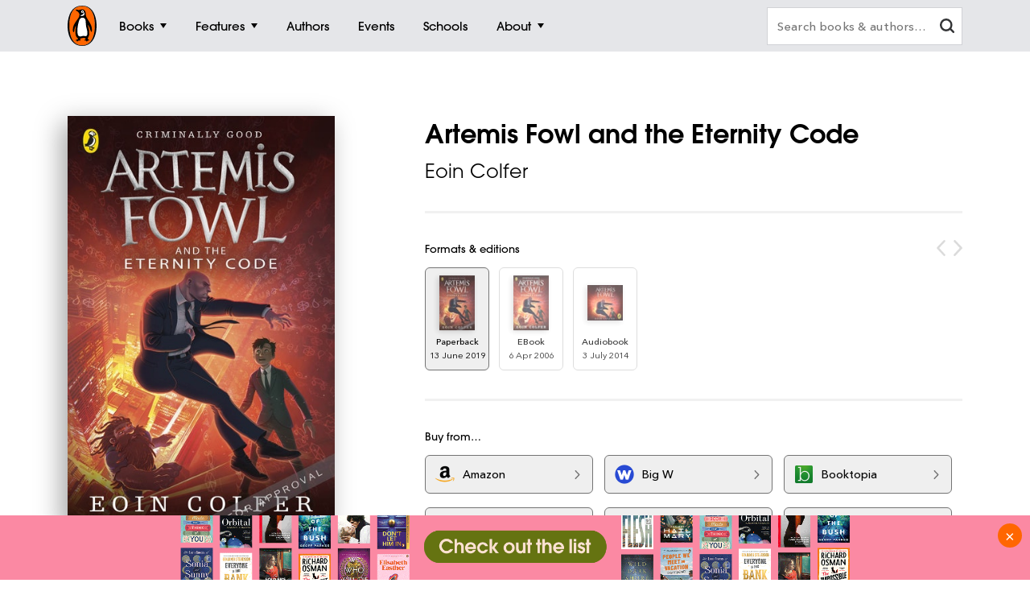

--- FILE ---
content_type: text/html; charset=utf-8
request_url: https://www.google.com/recaptcha/api2/anchor?ar=1&k=6Ld6r3smAAAAANHpBbNjA8OF6RWIBoCHHje6BmN2&co=aHR0cHM6Ly93d3cucGVuZ3Vpbi5jb20uYXU6NDQz&hl=en&v=PoyoqOPhxBO7pBk68S4YbpHZ&size=invisible&anchor-ms=20000&execute-ms=30000&cb=12an8qpw07d
body_size: 48600
content:
<!DOCTYPE HTML><html dir="ltr" lang="en"><head><meta http-equiv="Content-Type" content="text/html; charset=UTF-8">
<meta http-equiv="X-UA-Compatible" content="IE=edge">
<title>reCAPTCHA</title>
<style type="text/css">
/* cyrillic-ext */
@font-face {
  font-family: 'Roboto';
  font-style: normal;
  font-weight: 400;
  font-stretch: 100%;
  src: url(//fonts.gstatic.com/s/roboto/v48/KFO7CnqEu92Fr1ME7kSn66aGLdTylUAMa3GUBHMdazTgWw.woff2) format('woff2');
  unicode-range: U+0460-052F, U+1C80-1C8A, U+20B4, U+2DE0-2DFF, U+A640-A69F, U+FE2E-FE2F;
}
/* cyrillic */
@font-face {
  font-family: 'Roboto';
  font-style: normal;
  font-weight: 400;
  font-stretch: 100%;
  src: url(//fonts.gstatic.com/s/roboto/v48/KFO7CnqEu92Fr1ME7kSn66aGLdTylUAMa3iUBHMdazTgWw.woff2) format('woff2');
  unicode-range: U+0301, U+0400-045F, U+0490-0491, U+04B0-04B1, U+2116;
}
/* greek-ext */
@font-face {
  font-family: 'Roboto';
  font-style: normal;
  font-weight: 400;
  font-stretch: 100%;
  src: url(//fonts.gstatic.com/s/roboto/v48/KFO7CnqEu92Fr1ME7kSn66aGLdTylUAMa3CUBHMdazTgWw.woff2) format('woff2');
  unicode-range: U+1F00-1FFF;
}
/* greek */
@font-face {
  font-family: 'Roboto';
  font-style: normal;
  font-weight: 400;
  font-stretch: 100%;
  src: url(//fonts.gstatic.com/s/roboto/v48/KFO7CnqEu92Fr1ME7kSn66aGLdTylUAMa3-UBHMdazTgWw.woff2) format('woff2');
  unicode-range: U+0370-0377, U+037A-037F, U+0384-038A, U+038C, U+038E-03A1, U+03A3-03FF;
}
/* math */
@font-face {
  font-family: 'Roboto';
  font-style: normal;
  font-weight: 400;
  font-stretch: 100%;
  src: url(//fonts.gstatic.com/s/roboto/v48/KFO7CnqEu92Fr1ME7kSn66aGLdTylUAMawCUBHMdazTgWw.woff2) format('woff2');
  unicode-range: U+0302-0303, U+0305, U+0307-0308, U+0310, U+0312, U+0315, U+031A, U+0326-0327, U+032C, U+032F-0330, U+0332-0333, U+0338, U+033A, U+0346, U+034D, U+0391-03A1, U+03A3-03A9, U+03B1-03C9, U+03D1, U+03D5-03D6, U+03F0-03F1, U+03F4-03F5, U+2016-2017, U+2034-2038, U+203C, U+2040, U+2043, U+2047, U+2050, U+2057, U+205F, U+2070-2071, U+2074-208E, U+2090-209C, U+20D0-20DC, U+20E1, U+20E5-20EF, U+2100-2112, U+2114-2115, U+2117-2121, U+2123-214F, U+2190, U+2192, U+2194-21AE, U+21B0-21E5, U+21F1-21F2, U+21F4-2211, U+2213-2214, U+2216-22FF, U+2308-230B, U+2310, U+2319, U+231C-2321, U+2336-237A, U+237C, U+2395, U+239B-23B7, U+23D0, U+23DC-23E1, U+2474-2475, U+25AF, U+25B3, U+25B7, U+25BD, U+25C1, U+25CA, U+25CC, U+25FB, U+266D-266F, U+27C0-27FF, U+2900-2AFF, U+2B0E-2B11, U+2B30-2B4C, U+2BFE, U+3030, U+FF5B, U+FF5D, U+1D400-1D7FF, U+1EE00-1EEFF;
}
/* symbols */
@font-face {
  font-family: 'Roboto';
  font-style: normal;
  font-weight: 400;
  font-stretch: 100%;
  src: url(//fonts.gstatic.com/s/roboto/v48/KFO7CnqEu92Fr1ME7kSn66aGLdTylUAMaxKUBHMdazTgWw.woff2) format('woff2');
  unicode-range: U+0001-000C, U+000E-001F, U+007F-009F, U+20DD-20E0, U+20E2-20E4, U+2150-218F, U+2190, U+2192, U+2194-2199, U+21AF, U+21E6-21F0, U+21F3, U+2218-2219, U+2299, U+22C4-22C6, U+2300-243F, U+2440-244A, U+2460-24FF, U+25A0-27BF, U+2800-28FF, U+2921-2922, U+2981, U+29BF, U+29EB, U+2B00-2BFF, U+4DC0-4DFF, U+FFF9-FFFB, U+10140-1018E, U+10190-1019C, U+101A0, U+101D0-101FD, U+102E0-102FB, U+10E60-10E7E, U+1D2C0-1D2D3, U+1D2E0-1D37F, U+1F000-1F0FF, U+1F100-1F1AD, U+1F1E6-1F1FF, U+1F30D-1F30F, U+1F315, U+1F31C, U+1F31E, U+1F320-1F32C, U+1F336, U+1F378, U+1F37D, U+1F382, U+1F393-1F39F, U+1F3A7-1F3A8, U+1F3AC-1F3AF, U+1F3C2, U+1F3C4-1F3C6, U+1F3CA-1F3CE, U+1F3D4-1F3E0, U+1F3ED, U+1F3F1-1F3F3, U+1F3F5-1F3F7, U+1F408, U+1F415, U+1F41F, U+1F426, U+1F43F, U+1F441-1F442, U+1F444, U+1F446-1F449, U+1F44C-1F44E, U+1F453, U+1F46A, U+1F47D, U+1F4A3, U+1F4B0, U+1F4B3, U+1F4B9, U+1F4BB, U+1F4BF, U+1F4C8-1F4CB, U+1F4D6, U+1F4DA, U+1F4DF, U+1F4E3-1F4E6, U+1F4EA-1F4ED, U+1F4F7, U+1F4F9-1F4FB, U+1F4FD-1F4FE, U+1F503, U+1F507-1F50B, U+1F50D, U+1F512-1F513, U+1F53E-1F54A, U+1F54F-1F5FA, U+1F610, U+1F650-1F67F, U+1F687, U+1F68D, U+1F691, U+1F694, U+1F698, U+1F6AD, U+1F6B2, U+1F6B9-1F6BA, U+1F6BC, U+1F6C6-1F6CF, U+1F6D3-1F6D7, U+1F6E0-1F6EA, U+1F6F0-1F6F3, U+1F6F7-1F6FC, U+1F700-1F7FF, U+1F800-1F80B, U+1F810-1F847, U+1F850-1F859, U+1F860-1F887, U+1F890-1F8AD, U+1F8B0-1F8BB, U+1F8C0-1F8C1, U+1F900-1F90B, U+1F93B, U+1F946, U+1F984, U+1F996, U+1F9E9, U+1FA00-1FA6F, U+1FA70-1FA7C, U+1FA80-1FA89, U+1FA8F-1FAC6, U+1FACE-1FADC, U+1FADF-1FAE9, U+1FAF0-1FAF8, U+1FB00-1FBFF;
}
/* vietnamese */
@font-face {
  font-family: 'Roboto';
  font-style: normal;
  font-weight: 400;
  font-stretch: 100%;
  src: url(//fonts.gstatic.com/s/roboto/v48/KFO7CnqEu92Fr1ME7kSn66aGLdTylUAMa3OUBHMdazTgWw.woff2) format('woff2');
  unicode-range: U+0102-0103, U+0110-0111, U+0128-0129, U+0168-0169, U+01A0-01A1, U+01AF-01B0, U+0300-0301, U+0303-0304, U+0308-0309, U+0323, U+0329, U+1EA0-1EF9, U+20AB;
}
/* latin-ext */
@font-face {
  font-family: 'Roboto';
  font-style: normal;
  font-weight: 400;
  font-stretch: 100%;
  src: url(//fonts.gstatic.com/s/roboto/v48/KFO7CnqEu92Fr1ME7kSn66aGLdTylUAMa3KUBHMdazTgWw.woff2) format('woff2');
  unicode-range: U+0100-02BA, U+02BD-02C5, U+02C7-02CC, U+02CE-02D7, U+02DD-02FF, U+0304, U+0308, U+0329, U+1D00-1DBF, U+1E00-1E9F, U+1EF2-1EFF, U+2020, U+20A0-20AB, U+20AD-20C0, U+2113, U+2C60-2C7F, U+A720-A7FF;
}
/* latin */
@font-face {
  font-family: 'Roboto';
  font-style: normal;
  font-weight: 400;
  font-stretch: 100%;
  src: url(//fonts.gstatic.com/s/roboto/v48/KFO7CnqEu92Fr1ME7kSn66aGLdTylUAMa3yUBHMdazQ.woff2) format('woff2');
  unicode-range: U+0000-00FF, U+0131, U+0152-0153, U+02BB-02BC, U+02C6, U+02DA, U+02DC, U+0304, U+0308, U+0329, U+2000-206F, U+20AC, U+2122, U+2191, U+2193, U+2212, U+2215, U+FEFF, U+FFFD;
}
/* cyrillic-ext */
@font-face {
  font-family: 'Roboto';
  font-style: normal;
  font-weight: 500;
  font-stretch: 100%;
  src: url(//fonts.gstatic.com/s/roboto/v48/KFO7CnqEu92Fr1ME7kSn66aGLdTylUAMa3GUBHMdazTgWw.woff2) format('woff2');
  unicode-range: U+0460-052F, U+1C80-1C8A, U+20B4, U+2DE0-2DFF, U+A640-A69F, U+FE2E-FE2F;
}
/* cyrillic */
@font-face {
  font-family: 'Roboto';
  font-style: normal;
  font-weight: 500;
  font-stretch: 100%;
  src: url(//fonts.gstatic.com/s/roboto/v48/KFO7CnqEu92Fr1ME7kSn66aGLdTylUAMa3iUBHMdazTgWw.woff2) format('woff2');
  unicode-range: U+0301, U+0400-045F, U+0490-0491, U+04B0-04B1, U+2116;
}
/* greek-ext */
@font-face {
  font-family: 'Roboto';
  font-style: normal;
  font-weight: 500;
  font-stretch: 100%;
  src: url(//fonts.gstatic.com/s/roboto/v48/KFO7CnqEu92Fr1ME7kSn66aGLdTylUAMa3CUBHMdazTgWw.woff2) format('woff2');
  unicode-range: U+1F00-1FFF;
}
/* greek */
@font-face {
  font-family: 'Roboto';
  font-style: normal;
  font-weight: 500;
  font-stretch: 100%;
  src: url(//fonts.gstatic.com/s/roboto/v48/KFO7CnqEu92Fr1ME7kSn66aGLdTylUAMa3-UBHMdazTgWw.woff2) format('woff2');
  unicode-range: U+0370-0377, U+037A-037F, U+0384-038A, U+038C, U+038E-03A1, U+03A3-03FF;
}
/* math */
@font-face {
  font-family: 'Roboto';
  font-style: normal;
  font-weight: 500;
  font-stretch: 100%;
  src: url(//fonts.gstatic.com/s/roboto/v48/KFO7CnqEu92Fr1ME7kSn66aGLdTylUAMawCUBHMdazTgWw.woff2) format('woff2');
  unicode-range: U+0302-0303, U+0305, U+0307-0308, U+0310, U+0312, U+0315, U+031A, U+0326-0327, U+032C, U+032F-0330, U+0332-0333, U+0338, U+033A, U+0346, U+034D, U+0391-03A1, U+03A3-03A9, U+03B1-03C9, U+03D1, U+03D5-03D6, U+03F0-03F1, U+03F4-03F5, U+2016-2017, U+2034-2038, U+203C, U+2040, U+2043, U+2047, U+2050, U+2057, U+205F, U+2070-2071, U+2074-208E, U+2090-209C, U+20D0-20DC, U+20E1, U+20E5-20EF, U+2100-2112, U+2114-2115, U+2117-2121, U+2123-214F, U+2190, U+2192, U+2194-21AE, U+21B0-21E5, U+21F1-21F2, U+21F4-2211, U+2213-2214, U+2216-22FF, U+2308-230B, U+2310, U+2319, U+231C-2321, U+2336-237A, U+237C, U+2395, U+239B-23B7, U+23D0, U+23DC-23E1, U+2474-2475, U+25AF, U+25B3, U+25B7, U+25BD, U+25C1, U+25CA, U+25CC, U+25FB, U+266D-266F, U+27C0-27FF, U+2900-2AFF, U+2B0E-2B11, U+2B30-2B4C, U+2BFE, U+3030, U+FF5B, U+FF5D, U+1D400-1D7FF, U+1EE00-1EEFF;
}
/* symbols */
@font-face {
  font-family: 'Roboto';
  font-style: normal;
  font-weight: 500;
  font-stretch: 100%;
  src: url(//fonts.gstatic.com/s/roboto/v48/KFO7CnqEu92Fr1ME7kSn66aGLdTylUAMaxKUBHMdazTgWw.woff2) format('woff2');
  unicode-range: U+0001-000C, U+000E-001F, U+007F-009F, U+20DD-20E0, U+20E2-20E4, U+2150-218F, U+2190, U+2192, U+2194-2199, U+21AF, U+21E6-21F0, U+21F3, U+2218-2219, U+2299, U+22C4-22C6, U+2300-243F, U+2440-244A, U+2460-24FF, U+25A0-27BF, U+2800-28FF, U+2921-2922, U+2981, U+29BF, U+29EB, U+2B00-2BFF, U+4DC0-4DFF, U+FFF9-FFFB, U+10140-1018E, U+10190-1019C, U+101A0, U+101D0-101FD, U+102E0-102FB, U+10E60-10E7E, U+1D2C0-1D2D3, U+1D2E0-1D37F, U+1F000-1F0FF, U+1F100-1F1AD, U+1F1E6-1F1FF, U+1F30D-1F30F, U+1F315, U+1F31C, U+1F31E, U+1F320-1F32C, U+1F336, U+1F378, U+1F37D, U+1F382, U+1F393-1F39F, U+1F3A7-1F3A8, U+1F3AC-1F3AF, U+1F3C2, U+1F3C4-1F3C6, U+1F3CA-1F3CE, U+1F3D4-1F3E0, U+1F3ED, U+1F3F1-1F3F3, U+1F3F5-1F3F7, U+1F408, U+1F415, U+1F41F, U+1F426, U+1F43F, U+1F441-1F442, U+1F444, U+1F446-1F449, U+1F44C-1F44E, U+1F453, U+1F46A, U+1F47D, U+1F4A3, U+1F4B0, U+1F4B3, U+1F4B9, U+1F4BB, U+1F4BF, U+1F4C8-1F4CB, U+1F4D6, U+1F4DA, U+1F4DF, U+1F4E3-1F4E6, U+1F4EA-1F4ED, U+1F4F7, U+1F4F9-1F4FB, U+1F4FD-1F4FE, U+1F503, U+1F507-1F50B, U+1F50D, U+1F512-1F513, U+1F53E-1F54A, U+1F54F-1F5FA, U+1F610, U+1F650-1F67F, U+1F687, U+1F68D, U+1F691, U+1F694, U+1F698, U+1F6AD, U+1F6B2, U+1F6B9-1F6BA, U+1F6BC, U+1F6C6-1F6CF, U+1F6D3-1F6D7, U+1F6E0-1F6EA, U+1F6F0-1F6F3, U+1F6F7-1F6FC, U+1F700-1F7FF, U+1F800-1F80B, U+1F810-1F847, U+1F850-1F859, U+1F860-1F887, U+1F890-1F8AD, U+1F8B0-1F8BB, U+1F8C0-1F8C1, U+1F900-1F90B, U+1F93B, U+1F946, U+1F984, U+1F996, U+1F9E9, U+1FA00-1FA6F, U+1FA70-1FA7C, U+1FA80-1FA89, U+1FA8F-1FAC6, U+1FACE-1FADC, U+1FADF-1FAE9, U+1FAF0-1FAF8, U+1FB00-1FBFF;
}
/* vietnamese */
@font-face {
  font-family: 'Roboto';
  font-style: normal;
  font-weight: 500;
  font-stretch: 100%;
  src: url(//fonts.gstatic.com/s/roboto/v48/KFO7CnqEu92Fr1ME7kSn66aGLdTylUAMa3OUBHMdazTgWw.woff2) format('woff2');
  unicode-range: U+0102-0103, U+0110-0111, U+0128-0129, U+0168-0169, U+01A0-01A1, U+01AF-01B0, U+0300-0301, U+0303-0304, U+0308-0309, U+0323, U+0329, U+1EA0-1EF9, U+20AB;
}
/* latin-ext */
@font-face {
  font-family: 'Roboto';
  font-style: normal;
  font-weight: 500;
  font-stretch: 100%;
  src: url(//fonts.gstatic.com/s/roboto/v48/KFO7CnqEu92Fr1ME7kSn66aGLdTylUAMa3KUBHMdazTgWw.woff2) format('woff2');
  unicode-range: U+0100-02BA, U+02BD-02C5, U+02C7-02CC, U+02CE-02D7, U+02DD-02FF, U+0304, U+0308, U+0329, U+1D00-1DBF, U+1E00-1E9F, U+1EF2-1EFF, U+2020, U+20A0-20AB, U+20AD-20C0, U+2113, U+2C60-2C7F, U+A720-A7FF;
}
/* latin */
@font-face {
  font-family: 'Roboto';
  font-style: normal;
  font-weight: 500;
  font-stretch: 100%;
  src: url(//fonts.gstatic.com/s/roboto/v48/KFO7CnqEu92Fr1ME7kSn66aGLdTylUAMa3yUBHMdazQ.woff2) format('woff2');
  unicode-range: U+0000-00FF, U+0131, U+0152-0153, U+02BB-02BC, U+02C6, U+02DA, U+02DC, U+0304, U+0308, U+0329, U+2000-206F, U+20AC, U+2122, U+2191, U+2193, U+2212, U+2215, U+FEFF, U+FFFD;
}
/* cyrillic-ext */
@font-face {
  font-family: 'Roboto';
  font-style: normal;
  font-weight: 900;
  font-stretch: 100%;
  src: url(//fonts.gstatic.com/s/roboto/v48/KFO7CnqEu92Fr1ME7kSn66aGLdTylUAMa3GUBHMdazTgWw.woff2) format('woff2');
  unicode-range: U+0460-052F, U+1C80-1C8A, U+20B4, U+2DE0-2DFF, U+A640-A69F, U+FE2E-FE2F;
}
/* cyrillic */
@font-face {
  font-family: 'Roboto';
  font-style: normal;
  font-weight: 900;
  font-stretch: 100%;
  src: url(//fonts.gstatic.com/s/roboto/v48/KFO7CnqEu92Fr1ME7kSn66aGLdTylUAMa3iUBHMdazTgWw.woff2) format('woff2');
  unicode-range: U+0301, U+0400-045F, U+0490-0491, U+04B0-04B1, U+2116;
}
/* greek-ext */
@font-face {
  font-family: 'Roboto';
  font-style: normal;
  font-weight: 900;
  font-stretch: 100%;
  src: url(//fonts.gstatic.com/s/roboto/v48/KFO7CnqEu92Fr1ME7kSn66aGLdTylUAMa3CUBHMdazTgWw.woff2) format('woff2');
  unicode-range: U+1F00-1FFF;
}
/* greek */
@font-face {
  font-family: 'Roboto';
  font-style: normal;
  font-weight: 900;
  font-stretch: 100%;
  src: url(//fonts.gstatic.com/s/roboto/v48/KFO7CnqEu92Fr1ME7kSn66aGLdTylUAMa3-UBHMdazTgWw.woff2) format('woff2');
  unicode-range: U+0370-0377, U+037A-037F, U+0384-038A, U+038C, U+038E-03A1, U+03A3-03FF;
}
/* math */
@font-face {
  font-family: 'Roboto';
  font-style: normal;
  font-weight: 900;
  font-stretch: 100%;
  src: url(//fonts.gstatic.com/s/roboto/v48/KFO7CnqEu92Fr1ME7kSn66aGLdTylUAMawCUBHMdazTgWw.woff2) format('woff2');
  unicode-range: U+0302-0303, U+0305, U+0307-0308, U+0310, U+0312, U+0315, U+031A, U+0326-0327, U+032C, U+032F-0330, U+0332-0333, U+0338, U+033A, U+0346, U+034D, U+0391-03A1, U+03A3-03A9, U+03B1-03C9, U+03D1, U+03D5-03D6, U+03F0-03F1, U+03F4-03F5, U+2016-2017, U+2034-2038, U+203C, U+2040, U+2043, U+2047, U+2050, U+2057, U+205F, U+2070-2071, U+2074-208E, U+2090-209C, U+20D0-20DC, U+20E1, U+20E5-20EF, U+2100-2112, U+2114-2115, U+2117-2121, U+2123-214F, U+2190, U+2192, U+2194-21AE, U+21B0-21E5, U+21F1-21F2, U+21F4-2211, U+2213-2214, U+2216-22FF, U+2308-230B, U+2310, U+2319, U+231C-2321, U+2336-237A, U+237C, U+2395, U+239B-23B7, U+23D0, U+23DC-23E1, U+2474-2475, U+25AF, U+25B3, U+25B7, U+25BD, U+25C1, U+25CA, U+25CC, U+25FB, U+266D-266F, U+27C0-27FF, U+2900-2AFF, U+2B0E-2B11, U+2B30-2B4C, U+2BFE, U+3030, U+FF5B, U+FF5D, U+1D400-1D7FF, U+1EE00-1EEFF;
}
/* symbols */
@font-face {
  font-family: 'Roboto';
  font-style: normal;
  font-weight: 900;
  font-stretch: 100%;
  src: url(//fonts.gstatic.com/s/roboto/v48/KFO7CnqEu92Fr1ME7kSn66aGLdTylUAMaxKUBHMdazTgWw.woff2) format('woff2');
  unicode-range: U+0001-000C, U+000E-001F, U+007F-009F, U+20DD-20E0, U+20E2-20E4, U+2150-218F, U+2190, U+2192, U+2194-2199, U+21AF, U+21E6-21F0, U+21F3, U+2218-2219, U+2299, U+22C4-22C6, U+2300-243F, U+2440-244A, U+2460-24FF, U+25A0-27BF, U+2800-28FF, U+2921-2922, U+2981, U+29BF, U+29EB, U+2B00-2BFF, U+4DC0-4DFF, U+FFF9-FFFB, U+10140-1018E, U+10190-1019C, U+101A0, U+101D0-101FD, U+102E0-102FB, U+10E60-10E7E, U+1D2C0-1D2D3, U+1D2E0-1D37F, U+1F000-1F0FF, U+1F100-1F1AD, U+1F1E6-1F1FF, U+1F30D-1F30F, U+1F315, U+1F31C, U+1F31E, U+1F320-1F32C, U+1F336, U+1F378, U+1F37D, U+1F382, U+1F393-1F39F, U+1F3A7-1F3A8, U+1F3AC-1F3AF, U+1F3C2, U+1F3C4-1F3C6, U+1F3CA-1F3CE, U+1F3D4-1F3E0, U+1F3ED, U+1F3F1-1F3F3, U+1F3F5-1F3F7, U+1F408, U+1F415, U+1F41F, U+1F426, U+1F43F, U+1F441-1F442, U+1F444, U+1F446-1F449, U+1F44C-1F44E, U+1F453, U+1F46A, U+1F47D, U+1F4A3, U+1F4B0, U+1F4B3, U+1F4B9, U+1F4BB, U+1F4BF, U+1F4C8-1F4CB, U+1F4D6, U+1F4DA, U+1F4DF, U+1F4E3-1F4E6, U+1F4EA-1F4ED, U+1F4F7, U+1F4F9-1F4FB, U+1F4FD-1F4FE, U+1F503, U+1F507-1F50B, U+1F50D, U+1F512-1F513, U+1F53E-1F54A, U+1F54F-1F5FA, U+1F610, U+1F650-1F67F, U+1F687, U+1F68D, U+1F691, U+1F694, U+1F698, U+1F6AD, U+1F6B2, U+1F6B9-1F6BA, U+1F6BC, U+1F6C6-1F6CF, U+1F6D3-1F6D7, U+1F6E0-1F6EA, U+1F6F0-1F6F3, U+1F6F7-1F6FC, U+1F700-1F7FF, U+1F800-1F80B, U+1F810-1F847, U+1F850-1F859, U+1F860-1F887, U+1F890-1F8AD, U+1F8B0-1F8BB, U+1F8C0-1F8C1, U+1F900-1F90B, U+1F93B, U+1F946, U+1F984, U+1F996, U+1F9E9, U+1FA00-1FA6F, U+1FA70-1FA7C, U+1FA80-1FA89, U+1FA8F-1FAC6, U+1FACE-1FADC, U+1FADF-1FAE9, U+1FAF0-1FAF8, U+1FB00-1FBFF;
}
/* vietnamese */
@font-face {
  font-family: 'Roboto';
  font-style: normal;
  font-weight: 900;
  font-stretch: 100%;
  src: url(//fonts.gstatic.com/s/roboto/v48/KFO7CnqEu92Fr1ME7kSn66aGLdTylUAMa3OUBHMdazTgWw.woff2) format('woff2');
  unicode-range: U+0102-0103, U+0110-0111, U+0128-0129, U+0168-0169, U+01A0-01A1, U+01AF-01B0, U+0300-0301, U+0303-0304, U+0308-0309, U+0323, U+0329, U+1EA0-1EF9, U+20AB;
}
/* latin-ext */
@font-face {
  font-family: 'Roboto';
  font-style: normal;
  font-weight: 900;
  font-stretch: 100%;
  src: url(//fonts.gstatic.com/s/roboto/v48/KFO7CnqEu92Fr1ME7kSn66aGLdTylUAMa3KUBHMdazTgWw.woff2) format('woff2');
  unicode-range: U+0100-02BA, U+02BD-02C5, U+02C7-02CC, U+02CE-02D7, U+02DD-02FF, U+0304, U+0308, U+0329, U+1D00-1DBF, U+1E00-1E9F, U+1EF2-1EFF, U+2020, U+20A0-20AB, U+20AD-20C0, U+2113, U+2C60-2C7F, U+A720-A7FF;
}
/* latin */
@font-face {
  font-family: 'Roboto';
  font-style: normal;
  font-weight: 900;
  font-stretch: 100%;
  src: url(//fonts.gstatic.com/s/roboto/v48/KFO7CnqEu92Fr1ME7kSn66aGLdTylUAMa3yUBHMdazQ.woff2) format('woff2');
  unicode-range: U+0000-00FF, U+0131, U+0152-0153, U+02BB-02BC, U+02C6, U+02DA, U+02DC, U+0304, U+0308, U+0329, U+2000-206F, U+20AC, U+2122, U+2191, U+2193, U+2212, U+2215, U+FEFF, U+FFFD;
}

</style>
<link rel="stylesheet" type="text/css" href="https://www.gstatic.com/recaptcha/releases/PoyoqOPhxBO7pBk68S4YbpHZ/styles__ltr.css">
<script nonce="yonuls376Ub_QPF4Xh-z4Q" type="text/javascript">window['__recaptcha_api'] = 'https://www.google.com/recaptcha/api2/';</script>
<script type="text/javascript" src="https://www.gstatic.com/recaptcha/releases/PoyoqOPhxBO7pBk68S4YbpHZ/recaptcha__en.js" nonce="yonuls376Ub_QPF4Xh-z4Q">
      
    </script></head>
<body><div id="rc-anchor-alert" class="rc-anchor-alert"></div>
<input type="hidden" id="recaptcha-token" value="[base64]">
<script type="text/javascript" nonce="yonuls376Ub_QPF4Xh-z4Q">
      recaptcha.anchor.Main.init("[\x22ainput\x22,[\x22bgdata\x22,\x22\x22,\[base64]/[base64]/bmV3IFpbdF0obVswXSk6Sz09Mj9uZXcgWlt0XShtWzBdLG1bMV0pOks9PTM/bmV3IFpbdF0obVswXSxtWzFdLG1bMl0pOks9PTQ/[base64]/[base64]/[base64]/[base64]/[base64]/[base64]/[base64]/[base64]/[base64]/[base64]/[base64]/[base64]/[base64]/[base64]\\u003d\\u003d\x22,\[base64]\\u003d\x22,\x22wr3Cl8KTDMKMw6HCmB/Ck8OYe8OZFmcSHi8aJMKRwonCkhwJw4DCvEnCoCzCght/woLDv8KCw6dlImstw4LChEHDnMKtDFw+w5h+f8KRw5kMwrJxw6XDlFHDgG5mw4UzwokDw5XDj8OswpXDl8KOw5YnKcKCw4nCmz7DisO+fUPCtXjCn8O9ETjCk8K5akjCuMOtwp07MDoWworDknA7dsO9ScOSwrTCryPCmcKIWcOywp/DrjNnCQTCiRvDqMK1wqdCwqjCssOAwqLDvwPDiMKcw5TCiwQ3wq3CgBvDk8KHCRkNCSnDgcOMdirDisKTwrcSw6PCjko3w75sw67CmR/CosO2w4TClsOVEMO7FcOzJMOnH8KFw4tacsOvw4rDk1V7X8O3McKdaMOzHcOTDSPCjsKmwrEaXgbCgRnDr8ORw4PCqhMTwq1awofDmhbCikJGwrTDhsK6w6rDkHNCw6tPGMKqL8ODwqFhTMKcEFUfw5vCpDjDisKKwrMAM8KoBTUkwoYNwpATCwXDhDMQw7E5w5RHw6/CsW3CqHlWw4nDhA8OFnrCt09QwqTComLDumPDrMKRWGY9w7DCnQ7DryvDv8Kkw4nCpsKGw7pXwolCFRvDl31tw5zCiMKzBMKCwq/CgMKpwpokH8OIPMKOwrZKw74lSxcPeAnDnsOlw63DownChF7DqETDnGw8UH0Kdw/CisKldUwAw7vCvsKowrd7O8OnwohHViTCqm0yw5nCk8OPw6DDrGQ7fR/CqGNlwrkFNcOcwpHCsBHDjsOcw5I/wqQcw5J5w4wOwonDlsOjw7XCmsOCM8Kuw7Blw5fCtio6b8OzM8Klw6LDpMKYwofDgsKFbMKzw67Crw5mwqNvwqtpZh/Dv2bDhBVpaC0Gw5plJ8O3C8K8w6lGNcKlL8ObXi4Nw77Ci8Kvw4fDgHPDog/Dmntlw7Bewrpjwr7CgQhAwoPCligbGcKVwo1QwovCpcK/[base64]/PcKNIsOMwpjDg0nCpELCqcKMGkgLw75IC2PDvcOfSsOtw7rDrVLCtsKVw4Y8T1ROw5zCjcOzwrcjw5XDg3XDmCfDoFMpw6bDi8KQw4/DhMKtw77CuSAEw4UvaMKmOnTCsQXDtFQLwr4qOHUnIMKswplDAEsQR37CsA3CjsKMJ8KSVFrCsjAQw7taw6TCvRcUw7c4XDTCusKwwqxww5bCj8OAT3E1wrDDgMK8w61QDMOww5xPw53Cu8O6wqgKw5x4w7jCgsO9XQ/Dli7CscK/[base64]/Ds8KPw6QrXQfDnMK6w7RvZcKbWj3Dt2gkwqdawqXDoMOgQcO/[base64]/Cn3EpBcOhDcKQHsKHw65rDcODJcKHwqfCiF3CtcOOw5dBwqPCumIEU3zDlMO0woN0RVctw5wmwq1/[base64]/TWwvwocEAMOZw6J4w4IBw7/DpcObw6VbY8KEdkDDicKTw5XClsKFw7JVK8OcesOpw6jCtzNMKcKnw57DusKnwpkqwrHDtwo8RcKLfGQkE8Oqw6IfMMOxcMOqKGLCvUtcMcKeRAvDscOQMQDCgcKyw5/DosKqOsOQwqvDiWzCp8O4w5DDpAbDpknCu8OxEMK0w6cxZwR8wrI+NUcUw6zCl8K6w4rDs8KtwrrDu8Kowop9RsO3w6/Cp8O1w5Q/[base64]/[base64]/Ct8Oqw5nDisKiw4LDrsKhw4fCjcKrwpE6w7lBwpbCqsKlV3nDssKYDGF8wo5VMHw/wqfDmXjCjxfDgcOWw6xuXHzCh3FKw4vCtwHDn8OwVMOaIcKodyPDm8K/X2rDpFc1TMOtcsO1w7smw4pAMnNywpB+w6ptTcOqNMK4woh/H8Oww4XCvcKBEglFw4Bkw6zDqDVjw7/DmcKROw/DrsKZw54+E8OvMMK8worCj8OyOsOXRwBYwpJnHsKcI8K/w7LDsBVDwqdtHGd+wqjDr8KFDsOlwp0hw6TDssObwrnCqR99GsKoecOfLinDoFzCqMO/wqHDvsKiwr/Dl8OgWi5MwrIncyt2TMObUQ7CoMORWMKFZ8KDwqLCim/[base64]/[base64]/DtVEgw4nDpArDnsO/wpEySFXCvhtxwqV5wp5LOMOIMcObwq8kw5B1w7BWwosWf0/DmRXChCLDuX9Xw6fDjMKdQ8Ozw7jDm8KbwpzDscKOwoPDrMK+w4/DscOdG1ZQdBVswqDCkyREeMKeYMK6LMKbwr9LwqbDohFQwqIUwo9xwqZuaUQAw7ouaVofGsKzJcObIEkOw7nDpsOYw5/DqUEJXcKTfirDt8KCIMKCVF3CrMO2wqwNNsOhdMKxwrgORcOWNcKRw44ow41jwpHDisOowrLCvhvDncKVw5tXJMKXJMOeV8KTdzrDk8O0U1FGSzcew6h/w6fChsO0w5shwp3CoiYUwqnCj8O4w4zClMO5wq7CqcOzDMOZEcOrenEAD8OsNcKUU8Kpw50hw7NlYhF2acKkw7FqVsKxw4vDl8Opw5MFEjTCkcOLI8OxwoDDmHzDlhYSwoocwpR0wrAZA8KNR8KbwqsFaFnDhU/CvXrChcOseQNAcGwVw5fDoB5XAcOTw4N4wqQlw4zDllHDsMKvNsKMF8KjHcOywrM7wpg/[base64]/Dr8Omw7EGN0BVdSw4TcOkacKCLsOTBHjCp8KIesKwDcKQwoPDlhPCthovTWgSw73Dl8OBNiTCrcKic1jDr8KwEDfDh1DCgkLCqAPCosO4w6Agw7nCoEVnaXnDisOCeMKqwrJAa2TCusKcDTU/w54hKxAGFgMaw5XCpsOKwqRWwqrCtsOJF8OrEsKAG3DDicOqPMKeKcOvwo4lBhTCjMOrXsO1FMK4w6hhOStewp/CrVYxM8O/wrTDsMKnwot/w6XCsh9MJjRhAsKnKMKcw4sdwrNNYsKURlJ2w4PCsFrDsXHChsKww7HDk8KiwrQEw7xCLMO5w5jCtcKOWl/CmR1kwoTDullxw7sRbMKpZ8OjEloowoVMIcK5wprDqsO7LsOGJcK9w7NOYVrCtsKzI8KHAsKCFV4XwqJww5oneMO5wqbCsMOOwrR+SMKxLzIJw6ULw5DCrFLDncKEw4E+wp/[base64]/DgyHChsOEV8OqTcK8AsKYQcOgLMK8Dgd7fy/Cm8KCEMObwrZVMQFzPsOvwqVhMMOnPMO8PsKnwpDDrMOWw4gqTcOmOgjCiWXDnGHConrComNPwqVTXlAqQcKgwoLDgyDDmxQlw6LChmvCpcOkWcKzwo1Rw5zDvsKXwrVOwr/CvsK3wo97wo10w5XDpsKaw73CjmLDsT/CrcODXhzCucKoEcOswofChnPDjsKuw4B9IcK/w7M9EMOaMcKHwrAOIcKgw47DlMOWeC7CsX3DlUgtwqcsU1UkBSfDsznCn8OQGD1hw4QOwrdLw7TCvsOmwokKH8Klwqp/wqY/wpXDrhPDgWPCg8Orw6LCrhXDncO3wr7CgHDCq8O9FsOlAUTCgWnClknDjsKRMXBpw4jDrsOaw7sfZi94w5DDrD3DlcOaWSLCvMKFw6bCtMKmw6jCmMK1wolLwq7CvnXDhRPCnU/CqMO8ExXDlcO/OcOxTcO2ElZxwoDDjULDnC4cw4PCkcOgwq1RLsK5BA91DsKQw7sxwqXCvsO2BsKFXSxnwr3Dm1zDtlgYIDnDjsOkwp5kw7lCwoLDn3/Cv8OaPMOKwqg3a8OiXcKEwqPDnjAWZ8OtVUfDuRbCtBBpcsKzw4PCqHgneMKGwpF/KcOFcifCsMKfYsK6QMO5HRDCoMOhScO9Gn8XPGrDhMKUAMKTwpFrI2Vsw4che8Klw6zDo8Oqa8Khw7NnNEjCs2/DhExPF8O5JMOTwpDCtwbCssKKCMKCN3nCvMO/PkMVfR/[base64]/[base64]/DqsOUw5LDsMKewpLDowQaamACQsKrSG5WwqBDUcOswp1HC1d+woHCjU4VARxQw67DpsObGMOyw41qw6Fvw4MRw6PDg31nf2lefyspM3nCocKwQyETflrDskbCiyvDnMO9YFVKfhMaecK/w5zDmlwKZQciwpTDo8O5MMOswqUSZ8OkIF4MOFTCgMKdCjXCgxRmTMKDw5TCnMK1FsK2CcOQCgDDkcOEwr/DtDHDsXhFYsK/w6HDkcOyw6Rhw6wbw5vCpmXDlS5VIsOkwpzDl8KmChJbVMKQwrtLw7HDiw7CucKsT15Pw5cywqxRdMKOUScRYcOlc8OMw7zChkNcwrNZwqvDrGoFwoQqw63DuMKDQMKPw7LDoihpw7FtFW05wq/DicKjw6/DssK/UE7Dgk/DgsKAai4MKTvDq8OEOcOEe0p2HC4vEVXDlMO4NFoJKHp3wp7Dpg7DvsKpw49Cw6zCnXw+wr8+wpNuRVLDgcO7AcOWwrHCgMKOXcOkVMOCHD5KEHRtIRh3worDpXDCrwVwIzHDscO+HXvDncKUP1jCjQ8kEsKLVVfDq8KtwozDiW4pScKVY8K1wqMWwpDCr8OMPTw/wr7DocKywqUwNH/CncKxw6B7w6HCn8OLBsORVRx0wr7CocOOw4UlwofDm3vDtwkFX8KewrMZPl09OMKnHsONw43DtsKgw6bDg8K7wrA3woDCo8O2R8OzDsOGMSzCtsK0wrBJwp8kwrgmbgHClxzCrChWPsORFmrDjcKNKcKCcyzCmcOAGsOeWV/DqMK4ex3DqjzDvsO5TcKPBDbDl8KIdTA1UmkiRMKMAg0sw4hqB8KPw75Nw7PCpl4Yw67CusOVw4fCt8K/HcKLKwECZ0kyZxrCu8O4YFkLP8OgUQfCpcOJw4fCtXEXw77DisO/YCoowooyC8OOQ8KjSB/Cs8K6woZuJBjDqsKUKsKEw6BmwonDqxfCvDjDpwNSwqMHwonDvMOJwrkTAHnDqsOCwqHCvDxOw73DncK9KMKqw77DrjbDosOow4HCrcKWwqjDlcKFw6jDkkfDrcKowr5fZyNqw6LCt8ORw5/DsyAQABjCvFZMRcK/BMOCw7TDjsK3wrdZwoIRKMKBWAXCrAnDkgHCvcK1MsONw79BKsK6WcOkwrzDrMOUGMOPGMKbwqnChBkGSsKuMCrCvnTCrF/ChFIVw58lBlDCu8Kgw57DuMKVCMKMAcKkd8OTPcKwEloEw7sHARc8w5jCo8OBDyDDrcKnVcOPwqIAwoACQMO9wp3DpMKfBcOHCyHDk8KlDA9RUHzCr0lMw54ZwrzDsMKGS8KrUcKewo14wr0TBH5oMgvDpsOmwqrDrMKgHUdLE8OwNSUNwph/PHVZM8OXRcOFAiLCsxjCpCtiwq3ClEDDpyPCg2hPw71zMW49E8K/[base64]/CoDHDvVPCvhjDj8O8wppNwp7CpXxnIMKKdBnDoEx1JSjCmAHDgsOow4vClsOMwpDDoi7Cgn8tRMKiwqbDmMOyRMK0w5Nww53Dn8KUw7Rfwq0QwrFJcMO/wq5Da8OZwqgUwoVpfsKhw5tpw5jDpnRfwpzDoMKqc3bDqgNPKVjCvMOrZsO1w6XCt8ObwpMzDGrDtsO4w7TCmcKEWcKZLlbCn3NFw4lAw7nCpcKwwoLCssKpccKaw6gswpsZwrPDvcOtR2AyTS5zw5VpwrwHwrzDu8Knw53DkF/[base64]/[base64]/GsKRwqfDr0TCozMfLMOhLQXCkVDCuWB5a17CusKhwqs0w6J6dMOCQw/DncOow43DvsOcRlrDi8OXwphQwrpyCVFEXcOvPS5bwrfChMO3Q28FTnYBXcKWRMOvOyLCqh83dsKDIMO7QHAWw4HDh8KwQcObw6RBWEzDi2pifWrCv8OOw7zDijzChSPDn2HDvcO4Ox4rcsKEUAlXwr8hwrjCh8OMNcKSNMKGdTJbwpHCo2wQHMKVw5/[base64]/[base64]/Dt8K5QWMOZcOuw4bDnyx6Mz7DmsOjIsKnwqDDghnDj8OrMMO6X2JWeMO0V8O6aSo8RsOLcsKdwpnDgsKgwrPDp1pkw4kEw5HDiMOle8KIWcKMTsOiO8OVJMKFw6vCp3PCikDDpGw+IMKww4XCu8OaworDvcKiUsOvwp/Dn2cNLBDCugDCmBZZR8ORw4HDnSfCtHBpN8K2wpVbwqA1RTvCggguCcKxw57CtsK7w4QfK8KUB8Khw5Fbwociw7LDtcKAwopee0zCusKFw4sPwpoUBMOhYsKnw6DDoxR4XMOBGsKkw5/DiMOCaDJgw5bDsDvDpzbCowpqBhMlERnDscO3GRAowpDCr0XCjW3CtsK7wp/[base64]/CssOzw5TDmMK7w7EJFMKnN8O2BcOxYkI9w7YtVA/CjsKXw6AvwoEbJyx4wqfDozLDtsKYw4h6wqVkRMOnE8Kkwoxtw7gewr/DtRHDpcKNCitDwrXDjifCnTzDl3PCgVnDvCrDoMOBwo1eK8OFCHhjHcKiacKHEghTBwTCrS/CtcOww4bCvXF2wowUFHgywpZLwrZEwqvDmUDCmwYaw5tfTzLCkMK9w53DgsO3EFAGaMKZQyQBwrlNNMKXXcOcI8K+wrJ4w67DqcKvw61Hw5lZTMKnw4jCmkfCtiY8w7vCgMOtJMK5wrp3EFPClQfCksKREsOSfMK3KgfCjEQ/[base64]/DosO9w5hcw7EJw7w8dxzDncOjwq9jWW1zwpDDtjbCj8KxEMOwIsO0wpjCt018Nyo6RBXCt3DDpArDkFnDon47WhwcRcOaNhvCpj7CkUPDhcOIw5/CrsO/[base64]/CmHF8w63Cqm0Mwocvw5nCojPCtcKxczE4wq42wo5sRcKOw7xlw5LDvcKkUAAVckUdZnIDDG/DrsO+D0RFw7fDo8Ouw47DscOMw5dAw6LCj8Onw7PDnsOvFVF2w6BwGcOLw4zDpT/Do8O6wrI1woZ9EMKEJMKwUUDDksKhwqbDuEoVbhI9w5wGY8K3w7/ClsO7e3R/[base64]/Dh8KUw43Ci8O6w6TDscOIIMK7DMOuw4rCtRfCusOcw5tjZ2xMwo/DhsKOUMOuPsKaMsKawpoYQ2s0QixCYADDnjfDgxHCgcKtwqnClUfCjcOWZMKlScO9KhRZwqkqMnopwqgywpzCo8O5wqRzZRjDn8OGwo/CnmvDmMO3w6BlesO4w4FEXsOGamDCnlFmwqZ7UHLDugvCvz/CncOxGcK+DSrDgsOiwoPDnlVew7/Ck8OZwqvClcO6V8KIOFlIS8KTw6dgWxfCu0DDjwLDssOlEWs4wpUUIB96AcKHworCqsOXaE/[base64]/[base64]/w4fCmk7Dj8OfdsOzIhTDv3YjwqZww4ROSMOpwrjCnBI+wpJgFzNOwpTClXXDpcKcWsO2w4LCrSUzcHnDiSd7VUjDpGYmw7I9dMOlwoZBV8Kzw5A+woo4EMKaAMKsw7vDv8Kuw4oMJijDo1/CikgOWl0zw4sqwpHCocKxwqQrTcOww7zCqkfCqznDk1bDhsKvwqlYw7rDvMO3YcKYYcK7wqAFwptgMD/DqMKkwqfCssK1SHzCo8KpwqTDoQ4Vw7ZGw64jw4YOFV1hw77DqMK5fRlmw4B1dAJfOMKvVcO0wrQdL23Dp8ORfXTCp1YdDsO+LkTCm8O7HMKbVzp4bn/DqcOoWSEdw7LCvA/DicO+LxXDi8K9Ikhcw5Nhwpkgw7AqwowzHcOJL0XDjMKoO8OdLVJFwojCilPCnMO/w5dow5MCX8OAw6Fpw7J+wrnDvcOiw7QZTU4sw7TDk8OhfcKVYBfCpTJEwrfCvsKqw60FMQN5w77DucOddzRywqTDu8Krf8Kyw6XDnFFfZl/CpcOKLMKQw7PDvHvCucOdwoTCv8O2amR+QMKawpkFwr7CuMKJw7zClTrDlsO2wqtqMMKEwrRJEMKEwqB+BMKHOMKpw7ZUN8K3BsOjwo/DunUkw4x9woIuw7dZG8OkwolOw4cfw6dlwpLCsMOHwo1/CHzCnsKSw6wxZMKQw4cVwqIrw5TCpkTCiHBUwq3DjcOqwrN/w7QaHcOARsKlw4jCsgbCnQDDnHXDhsKGRcOxbMKgZ8KoLcOyw6VUw43ClMKlw6bCusOpw4XDm8O7dw4Lw454d8O7IDbDn8K8fHLDsGMkdMKIG8KAKMK4w4J/w5oEw6Nbw7ZFBFMMWSXCr1s+wo7DpMO0bHPDvTrDoMOiwpJcwrvDkHnDscO9I8OFDB0LXcOUccKEbg/CrEzCtXRsdsOdw7TCicKzw4nDghPDmMKmw7XDuBrDqgpFw78Bw4Q7wptqw4jDk8Kuw6vDr8OpwpB/[base64]/CtcKmZSPDs8OVIlbCnxvDqD0uS8KAwr8Tw6fDlXPCtsKlwqTCosKAeMODwqxjw5/DkcOSw5x6w6nCq8KhR8O3w4w3e8O+IzBEw5zDhcK4wo99T33DoG7DtCoiIXxZwovCo8K/worCtsOuCMKXwoDCjxQwD8KjwrRXwqfCgcK3Pw7CocKTwq/CliUZw5nCm0trwqQGJsK7wrgOBcOeRsKpHcOJL8Ogw4/[base64]/CnEJWM8KHQMOxK8OZwpAzTcOFwofCo8K1BTDDv8O1w4BBL8KWVhVZwqhMEcOfVUkiR0Eaw6A6QxxKUMOSVsOrUsOawqjDvMOqwqdpw4AsKcOWwqxnTm8dwp3CiykZHcO/[base64]/[base64]/[base64]/CiV7CgsOBRsK8wpfCgw1/wpzDjcKraMKRM8OWw5pfCsOXLnkhbcOSw4YcFQpPPsOVw5x7FmNsw53Dtk4Zw4rDrcKFF8OQFm3Du2AmRUvDoCZzfsOEecK8DsOAw4XDqcKdL2sIYcKuchvDrsKFwoJPS3g4dsOIOwlUwrbCtMKjasK1B8OLw5/Cm8O6PcK6TcKAw47CrsOXwqtHw5PCmm4JRTZHc8Kqf8KlTnfDk8Ohwoh5AD0Ow7bCpMK5EsK+NUTCisOJVWRIwr0LcsK5DcKLw4E3w7J1asObwr5xw4AnwqfDscK3EzNfX8O7RQbDvXTCj8OIw5dIwpsbw44Bw4DDmcKKw6/DiyTCsC7DocOmM8KbHBglenXDmQLDksKSHHdMTAZML0jCgBlVdHkiw5jDlMKDDsOULgkWw7jDokrChDnCp8OXwrHCiCMUa8OMwpslUcK1YzzCgkzCgMK+wqBxwpPCsnLDoMKNfEo5w5HDrcOKQ8OJMMOOwp3DtU3Cm0oNUx/Ck8Opw6LCoMKuAFPCisOuwrPCiBl8SzrDqMOpAcKVC1LDj8OOKMOOMlzDqsODIsKDeVHDs8KgLcOuw4MRw6scwpbClsOqE8KEwo83w59LcVTCr8Kvb8KZw7PDqsOZwoBGw47CgcOnfU8Wwp7DnMODwoFVw4/[base64]/DlsOlNSI9EzvDhcOGw4JRN8OGwp/Cmwx/w77DolvCosO3CsKtw4AgAkcPMnhawqlBUjTDv8K1OsO2cMKKRcKqwpLDocKbbxJQSSzCgsKSEkLClEDCnCsiw7ZtPsO/wqNFw6zCs1xNw6/Dh8KZw7V/GcKlw5rCv1HDucO7w7BRBiQ4wojCisO7w6HCjTgudEYaKF3CkMK3wqHCg8Kmwp1NwqA0w4rCgsKbw4ZWa0nCk2XDvzJ0UFDDi8KQPMKGHkJcw5fDu2JgfCvCvsKCwr8ZRMO2dy9OPEVWwpdjwo/ClcOpw6nDqC4Sw43Cq8OXw5vCtTQhTgRvwo7DoTNywq0DKsKZU8OaXhJUwqLDgcOODUNtfh/DvcOfQhbCr8OEdwNUUCsXw7EJAlrDrcK1QcKMw795wqbDrsOBaUrCvzt4ajV9IsKmw7vCj1nCscOqw784SFI0wrl2DMKzf8OuwodLRVAKR8KbwrcDMnF4ainDhkDDicOpP8KTw7o8w4U7QMO5w7ZoL8KPwrApIh/Dr8KhdMO+w4vDosOCwozCtCvDrcOww5BhGMOcWMONex/CgTXCvMKZOVHCkcKHAcKLJ2rDp8O6Ajkbw73DnsKLJMO2MGjCoyHDsMKawpLDlgM9bHMvwpspwosMw7bCk3bDo8KawrHDvBcAIkAzwoECVSxnZWvChsKLN8K2P1hsHBjDi8KAIV/DpsKRcB/DncOfOMOXw5chwrtYaRXCoMKswq7CsMORw5fDm8Ohw7bDhcOAwqrCssOzZcOkRg/DiGHCtMOPWMOjwrEYbihJS3XDug9hKGLCiTgRw6ojQU1UM8KFwqbDoMO/wpDClGjDrHfCgXpmYsOJU8KYwrx/E0zChVVlw6Z1wq/CkyEqwo/CjTHDt1IERi/[base64]/DscOKw7krw7PDsMOEwoXDiVnCuwFGwqjCvcOSwpIAP0tOw5NKw5gXw5PCpUZwV0LCsxfCjj1dJhltE8O1QH8QwoV1ajZ9RHzDoWI6wovDrsKgw4R6BT7CjlJ/wolHw5bCoQs1bMOaNGpdw7FMbsOGwpYvw57Cl20kwqnDocOpGALCoA3Dgz9fwp46VsObwp4owrjCs8Odw7bCpiZlZ8KfX8OSKiXCgCPCpMKXwoRLR8O/w48bU8Odwp1qwqVbL8KyBX7DjWHCrcKjbnEEwosSCSjCiwV1woLCjsO/csKfRsO+DsKiw5bDk8OvwrBcw7xxXl/[base64]/CicO5w6cyaMKYw5rCrE3Dmk1+wrwOw5Iiw7fCslBdw6PDg3bDgsKcTlICK0cOw7nDnX0Vw49JEnszdgl5woNIw4XCiTLDvA7CjXhkw7A3w5MJwqhpHMK/[base64]/CrcKuw5/CisKZw54dAcOKWXVGVB/DscKIwr4uaiDCtsKiwowDbgFDw4w2LkjCpBTDtUtCw7TDikzDo8KiBMKZw4Nuw4wCRDgOQy4nw6jDvRUfw4fCgCrCqQddHjvCvcOkRUDCtMOJG8O1wpoMw5/CmXpiwoIXw7Nzw5fCk8O0fknCiMK4w5HDujfDlcOWw5LDl8OxY8KWw7XDhGYyOMOow5ZmFEQrworCgRXDqCxXNBDDlyTCnhYDAMKaUUIkw5cowqhjwp/DnAnCiCHClcObfyxPccKtUhHDtWo8J08VwpLDpMO2bTU5VcOjY8Kiw5oxw4LCusOawr5iHzYwG1IsHsKRW8OuUMONPELDoVLCllrCiXFoXBsnwrlTMFrDiB4wFMOaw7Q4LMKAw5lQwoRGw5jCjMKVwpfDpx3ClGfCnzVJw6xew7/DjcOKw5vCtiUaw7vDulHCu8KFw4xhw6jCpEfClBFEal0FIlfDmsKAwpxoworDlyfDv8OEwoo6w4zDj8KTPcKABMO3CyLCsisjwrbCvsO8wpLDoMOLHcOsIAQdwqwjGE/DksKpwpNlw4bCglnDpG3Cp8O7U8OPw7hQw7h4WH7CqGLDoycZfxDCkE7DvcK6OzXDjH5ewpzCk8OBw5DClmhrw45KDEPCryFfw5zDp8OOGcKyQTA2G2nDqyvCucOFw7nDl8O1wr3DlsOLwpNWw4DCkMOZDTgSwpwWwr/CkzbDpsO+w5dgaMO4w6E8VMKxwrhOwqohCGfDj8K0XMOCd8OVwpbDj8O0woYrImAhw7fDuV1HSF/CvMOPIh1NworDhMKiwo5ATcONHEdcNcKwK8OQwoHChMKfLsKLwrHDqcKdS8ORAMKxRyVhwrcNJyZCSMOEegdCTl7DqMKxw6YwKkgqZ8KEw77CrRFeBC5QKMKOw7/[base64]/CpcKbw43DoHYxdcOqw6PDscOJS8OowpRnw4XDlMKTQMK0bMOKw6vCkcORCFZbwoh3OsK/[base64]/Cq8K0dQbChUvCt8O9GcKOw6ckWMKxLTPDmcKiw5/DuAHDln/DtkIywp3CigHDisOIZsOZfDpgA1XCh8KPw6BMw7RiwpVqw43Dp8K0UMKtLcKGwq1ZKCsBRcOmEE83wrYcJ04GwrQcwqJwFQweCSR8wpHDuADDo3bDvsOPwpx6w5zClzLDr8OPbWXDkW5fwqLCoBF/Xz7CmAdNw7rDqW0jwonCpsKsw5HDlinCmh/Cn1FeYBkWw5fCijgCwpjCqcOiworCqgUhwqVZNArCiB5NwrjDt8OqDxfCi8OyTC7ChwTCnMOLw7zCosKAwq3Dv8ObdG7Dn8OyOyosKMK6woHDsQU/U1kMb8KVIcK6Mn/[base64]/PcK5acKlXAlaJzjDlVjCkMOBUmfCrcK3wq7Dh8OOwqHClEDCq38fw7nChWQhWiPDmmM+w7HCiVzDkQIqUBPCjC11DsK2w4cVO0jCgcOZNcOEwrDCpMKKwojCiMOrwo4ewo1bwrjCuwcJBRQ2O8KAwpx/w5Rcwq8ywq7CqsKGRMKKPcOXW1xrdUMvwrZUB8KGIMO/YsO7w7Urw7kuw5PCvjBZUsK6w5jCmsO9wqQZwpbDoVLDscOTXsOjXFIwdFPCvMOiw73DkcK8woLCoBrCiGk1wrVAW8KYwprDtTPCpMK/[base64]/w4tyw7Z6KksmPg7ChsK8acKdw4jCiMKtw6F7wo4lKsK9OFfCvcKXw4HChMKEwow7LcKQezvCjMKPwrvDu3RYHcKxLgzDjkHCpMOsCk4Sw7hsNsObwpbCpn1ZKVozwojDlCnCicKLw7PClyDCh8KWcTXDtGMPw7Vfwq3Cj2XDgMOmwqjCrcK/eUQbLcOndXs3wojDn8K7fS8Hw7MQwrjChcKDOHobCsKTwp4wJMKdJQMEw6rDsMOvwrNFXsOlRMK/wqwow5EDJMOSwpwtw4vCusOTAUTCnsKtw4BMwqJKw6XCgMK0B39ELcOTLMKPMVTDuUPDtcK7wq0IwqFjwp3Cp2A8a2nCjcKMwr3DnMO6w4rDsnk+MG44w6cRw6/Cs2d5IH3Cj13CoMOvw4DDoG3ChcOgOnDCi8O9YhDDhMKiw7MvQMO9w4jCn1PDm8O3FsKkWsOLw4bDhHPCqsORYsOTw7fCiytvw4VGecOnwpTDnxsmwpw4wobCg33Dti4owpDCkXXDvVoMVMKIEgvCu18hOcKbMy8/CsKuGsKYDCPCngHCjcOzfltUw5VgwqAhNcKXw4XCicKrZVHCjsO1w6oiw5cFwq1gCwzCjcKkwpMnwqTCtADCmSTDosO5OcK8EgFEQm9Iw7rDgk83w6nDuMOXwrfDkyUWMGvDrcKkIMK2w6NoY0g/SMKSZcOFJx1BQS7CoMOiakZ2wr1Hwqo9IsKMw4/DssOyF8Otw6QtScOKw7/DuUjDsVRDPFJKA8O2w6oZw7YufHU+w7DDuW/CtsOQKsKRUT/DjcKzw5U4wpQzaMOIcmvDsQzDr8OKw5BvGcK+JHwiw6fCgsOMw55rw7rDocKMV8ONMkhzw5FQfEAGwoEpw6bCki7DuRbCt8Kswo/DrcKcSBLDg8KhXH1Mw63CpDsLwo8xXR5lw4jDgcOQw6nDk8KkIsKNwr7CmMOxUcObV8OGM8O6wpgAY8OIHMKQI8OwMCXCkWjClGTCmMO8JxXChMKOZhXDl8O5EcKRa8KFGMOkwrDDqRnDhMOMwrA6EsKcdMO/[base64]/DuAnDosOEwoBhVTk8wpcaw6TCrcOfwr3Dq8KCw7wxcMOGwpcZwoHDusOVT8K+wpU3F03DmirDr8OXw73DnnIGw7ZnCsOvwrfDj8O0a8Okw78qw7/[base64]/wrrCi8OPP8KowqrCtsOcwroMfDTDkmDDlhBnw71pLMOJw71xEcOXwrJ0fcKYAcO/wq4Hw7tDBAfCjcKXRzXDrgjCjiDCksKQBsOewrMZwovCl09CODF2w5YBwpF9c8KmbxTDtV5fU1XDnsKPwpxIesKoS8KTwr4BE8Knw5FgSFknwpLCisKJZXDChcOIwonDvMOrYXBXwrU8OUMvGx/DuT5NeV1CwonDsEYhcGtTVsO+woLDncKJwp7DiVFRNCLCq8K8JMKgG8Onw4nCjBURw50xS1jDn3A7wpfCqTMZw6XDiz/CksOgXsKywoUMw7tvw4NBwql/wqIew4zCuTEEBMOOdcOtHQvCmGzDkx0IfAE4wp4Uw54Ow5NWw6Z3w4jCqcODbMK4wqfCtQ1Sw6Frwo7CnyIswopFw7HCu8OoHRfDgx1BIcOWwp1pw5Exw47CrkPDt8K6w5QjXGpqwp5pw6t4wogKIEwtw5/DhsKGDsOGw4jDqmQ3wp0BWBJIw5DCi8KQw4pzw7zCnzE/w5DCiCBESsOtYsOPw6TCjk0awqnDpRtKABvChmcSwpo1w6jDrDY4woduL1TCn8O+wp/CkFDCkcOHwp4+EMK2QMK6NDFhwpTCvQ/CtMKxVRtLaistdyzCmls5TlJlw51jShI+VMKmwpExwqHCsMOcw4bDisO6DwA4wonCusO9Dlkhw7bDgl4JWMKlKlh6YBrDtsOYw7XCpsODYMO9LGUMwrtBFjDDmMO2fV/CksKnBsKQfjPCtcKMC04ZfsO1ODXCpcOhTMKqwozCmw9BwpLCi2QlHMOnJsOoG1g3w6/DtD5EwqkVFxUrL3gONMKxbEUhw7Udw6zCjQ4mcALCsBvClsO/UwEJw6hfwqFjPcOPKEhyw7PDvsK2w4Jvw7TDumTDnMOGAw8bfmkIwosjAcKgw5rDilgJw67DuG8TQhvCg8Omw5TCoMKswp8uwp/[base64]/[base64]/[base64]/Dq8OXasO/wrI/cMOGNcODXMOuKcKDHUXCvTkACMKgeMKGdQExwr/[base64]/ClcODT8OVNsObH3plw6A6ZsKOJcO5CsKcw5fDjj7DpMObw6g3MMOuOFnDt0NIw4YqacOhPwBkcMOZwohrV1LCiVnDiGHCg1TCikxiw7UEw47DohvCj2ApwqFxw4fCnQnDvMOdXEzDn2DDiMO+w6fDjcKuKDjDhcO8w7t+woXDpcKgw4TDmzFKORY/[base64]/Cn8KCASrCpmzDp8OAR8O+WWpVV8KWQw/CiMOmPsOZw5ZTTsOoc1rCmHAsA8K8wq/DvknDpcK9VXMuHUrCpREJwo46JsKZwrXDjzMuw4QBwoDDmxnCr2/Cp13CtcKrwoJTIMKIH8K6w6t/wp3Dp03Dp8KTw53DlsKGBcKDQMOmYCorwp7ClSDDkAHDg0wiw65Xw7nCmcKRw7BaTcOJUcOIwrnDo8KofcKNwrHCglzCoGbCoD/DmH9yw55GZsKIw7ZHRFkzw6fCsllmRTnDjCvDqMOBfkdSw7nDvHjChH4zw59AwoLCk8Oawpplf8K4KcKndcOzw50AwqHCtAwWLMKMG8Khw5XCmcKzw5XDp8K3QMKPw4LCn8OLw4bCqcKswrscwoh/VTo3JsO3woPDhcO0B01bCEUCw6kLIRbCvMOzLcOcw6/CpsOow6jDkcOhEcOrWw7Cv8KpMMOJAQ3DocKLwp4iw4vCgcOcw7jDoE3CgGLClcKGXw3DsEbDoX1QwqPCm8Kyw4MYwrXDgcKNJsKzwoHDjsKIwr1WWMKqw5/DqQbDmgLDnw/DmVnDkMOiS8K/wqbDtMOBwq/DrsObw4fCr0fCvMOPP8O8Yx7Dl8OBKMKdw64mBkUQJ8OlXcKoWBABJ3nDg8OFwr7Cq8Ovw5oMw78JZw/[base64]/CpGcdWMOSwocHJRXDnS0mRsK9w5bDlEpfwoDChcOVcBrCnEnDq8Kub8KqYTPCmcKfQBc6SDIhKVMCwpXCogfDnzpNwrDDsQnDmmUhCMKywr7Ch0/CmCIlw43Dr8OmYTfDqMOwUcO6A2hnazXDr1Newpk8w6XChg/Dm3Uiw6DDn8OxaMKuAsKBw4/DrMKFwrtYVcOFDMKDAn7DsA3DrB5pKAfCosK/wqN4cHVlw5bDpGgFYifChgsyNsKvBQlaw4TDlizCgkMrw4gowqhNRjDDvsKlKm9XMWpUw5DDpz1Jw4zDncKefn7Dv8OWw5bDj0HDpHzCk8KswpTCscKXw6E8cMOmwqzCp2/CkX/Col7CgTldwrxLw7fDrDzCkix8DcOdesKIwo4Qw7VMOxvDsjhewpkWK8KkNRFow6wjwqd3w5Vjw7rDqMKtw5nDjcKwwql/w4pvw7PCkMKaVgfCqMObOMOowq5FSMKCVVspw79Dw6bCisKpLQpLwq8zwoXCrE5Rw7VvEDcCJcKJCCvCucOiwr/DmkPCigdla28eD8K1T8OiwovDlCdFWnzCt8O/TcOsUFpyEAtvwqzCqkoXF384w4HDtcOswoFJwoDDnUIfSS0Mw7HDnDc9w6LDk8Oew4xbw7QEMyPCs8OqW8KVw6N5KMOxw49KM3LDhsOxR8K+XsOlYErChVfCthrCsUjCu8K/N8KdLMOQF3LDtz/DgCTDscOYw5HChMKdw7kCdcOvw7ZhHFjDqHHCulPCi0rDiQ4sIh/Cl8KRw4nDr8KQwozCkUZ1T1HCo1x+WcOgw7jCtMKdwq/CrBzDiicAUEwHIndDcmfDmUDCu8KswrDCrsKkJcO6wrfDn8ObVyfDslrDhyDDl8O6ecOawqjDvMOhw57CpsKkXiJrwoAPwqvDlFd4worCk8O+w6UDw4xTwrDCtcKaVQfDs3fDvsOEwrF2w6QXe8Kjw7jCkmnDncKCw7DDk8OYVBjDr8O2w5LDiXjDt8KCDU/[base64]/DscKLZMOuE8O6VUHCpcKLQMKEKsOeX1nDuzo6KljClMKaaMKTw7XDjcOlN8OEw6pTw7cYwqPCkARBalzDoW/DrmFNNMO9KsKvQcOQbMKALsO7w6gxw4bCjzvCssOpTsOTw6DCqHPCjcOTw6MPensRw4kswrPDhwLCsiHDnzYtFsOSH8OOwpJEKcKJw4VOUWPDqmt1wpfDrjbDkGRaZy3DhcO/MsO9PsK5w7Ucw5hHRMOHMiZwwp3DvcOKw4PChMKZOUoYA8O7QMKOw6DDt8OsFMK3IcKswqFaacOyT8KOWMOfH8KTWcOMwpvDrT1Ww6RXS8KcSSkMJ8KNwqPDpSTCvnBTw5zCnmvCrMKEw5rDiTTCscOKwpvCssKpZsOfHXbCoMORccKsAARod2xrUDTCkmRLwqPClF/[base64]/DgCbCqDsDw5fCpcOBw5rDiQDDul/ChDTCqWDCikogw5I/woUow75TwpbDmRYew6oAw4jDp8OlM8KXw5sjUsKsw6LDu3jChyR9DVZ1C8OBfWvCrcOjw4I/fynClMKDNcO0MiMowotHZExjPzwEwqt8FDUVw7MVw7BKb8OQw5VSX8OYwofClUtiSMK9wqXCvsOQT8OweMOpdk/CpMKlwqorw6dTwolXeMOHw4JIw5jCpcKjNMKmCEXCssOvwpnDhMKBMsO2DcOBw5Mvwr9GVFYRw4zDkMObwoDDhjHDisK/[base64]/wojDkDYHBMKNEwwhK8OOJUp5wqMfw6s0BW3Di0XCpcOQw4VZw5nCicOIw4Z6w7B3w5R2wp/[base64]/[base64]/wqLCqArDpUoTw7NoBcKKBwjClsKzw73CjsKvKcKQQFpew6t7wo4Owr5rwrkvYcKYFS0HKHRResOSCXbCjcKKw7AHwoPCqRVew6h1wr4VwoMNTk5cZ0o/H8KzdxHCoCrDvsKEYyl5wrHCjsKmw7wbw6vCj1Raf1QSw6XCv8OHH8O6LsOXw41BQBLCgR/CljRSwqpabcK4w5zDrcOCI8KhRyfDucOqG8KWLMKDBhLCk8OTwrfDujbDuzM6wqocecOowpsOw6HDiMOZKh/CnsK/[base64]/wr5XOwgvwoF7GMO8eVXCtEAEDGB+w641RcOjZMOMw4oYwocCKsKOeT9wwqF8wpbDt8KvVnAiw7XCosK3w6DDm8OQIFXDnkIxw7DDvgYda8OfGFE/QlvDnwDCoERmw4geZl9hwp5uRMOTcBB4w4TDnyzDvsKrw59iw5fDnsOkwp/DrDMLbsOjwqzDscO4PMKnMivDkB3CrVHDqsKQScKqw6U+w6/DrQIxwoFrwqfCiV8aw5LCsGTDnMOSwoHDgMKQKcKHcDp2w5/DiyctDMK4wo0Xw6BCwpwIATUSCMOrw5lXIXFDw5pOw4jDj3EwIcOrewg5OXLChALDuT1cwqB0w4nDsMOkMsK8VDNwfsO8eMOIwqMHwr9PEB/Dlg19PMK5YFDCgz3Dq8O5w6stdsKKEsOBwpVPw49cw4rDpGpSwpI3w7JxRcO+dAYNw53DjMKgPBfCkMOew5d4wq1ywqMebkTDunLDpizDlgQmNSh7S8K2McKcw7ZQMhXDlMOsw5PClcKeNnrDrjbCg8O+EMKMNzDDl8O/[base64]\\u003d\\u003d\x22],null,[\x22conf\x22,null,\x226Ld6r3smAAAAANHpBbNjA8OF6RWIBoCHHje6BmN2\x22,1,null,null,null,1,[21,125,63,73,95,87,41,43,42,83,102,105,109,121],[1017145,275],0,null,null,null,null,0,null,0,null,700,1,null,0,\[base64]/76lBhnEnQkZnOKMAhk\\u003d\x22,0,0,null,null,1,null,0,0,null,null,null,0],\x22https://www.penguin.com.au:443\x22,null,[3,1,1],null,null,null,1,3600,[\x22https://www.google.com/intl/en/policies/privacy/\x22,\x22https://www.google.com/intl/en/policies/terms/\x22],\x22S4Uy0I9rGRkxhrWiooH5OhH4lsV9rnjdtJD1LfpW9Gg\\u003d\x22,1,0,null,1,1768825511024,0,0,[19,249],null,[66],\x22RC-aLPAkouZPd2TkQ\x22,null,null,null,null,null,\x220dAFcWeA7qKhGExu3DEVT-_NvDoaOFk3YEhbj_hEx2XdRG_0UhPbRmyJMgcKKM_oCPhdZ_i-ySlirDUpLwKIpbeh5YbiB9nmoRXA\x22,1768908311247]");
    </script></body></html>

--- FILE ---
content_type: text/css
request_url: https://www.penguin.com.au/dist/styles.css?v=20260119222507&v=oMD9CGwqpUUlVr_Fa-1UYo5dWfcbIjBYfcQHWS--_FI
body_size: 305240
content:
@charset "UTF-8";:root{--primary:#f60;--primary-light:color-mix(in srgb,#f60 85%,#fff 15%);--heading:#000;--heading-minor:#6d6e70;--text:#000;--text-disabled:#ddd;--link:#f60;--link-hover:#c6c6c6;--divider:#d1d2d4;--grey:#e6e7e8;--peach:#fff5e4;--button-text:#fff;--button-text-on:#fff;--button-text-disabled:#fff;--button-bg:--primary;--button-bg-on:lighten(--button-bg,10%);--button-bg-disabled:#d1d2d4;--alt-button-text:#fff;--alt-button-text-on:#fff;--alt-button-text-disabled:#fff;--alt-button-bg:#2b2b2d;--alt-button-bg-on:#404042;--alt-button-bg-disabled:#d1d2d4;--puffin:#f5da2f;--dk:#255597;--maclary:#9bcbeb;--font-display:"ITC Avant Garde Gothic W05 Dem";--font-display-alt:"ITC Avant Garde Gothic W05 Bol";--font-heading:"ITC Avant Garde Gothic W05 Md";--font-book-title:"ITC Avant Garde Gothic W05 Md";--font-body:"Avenir Next W05 Regular";--font-body-alt:"Avenir Next W05 Medium";--font-book:"ITC Avant Garde Gothic W05 Boo";--incomingEase:ease(in-out-quart);--incomingSpd:0.4s;--outgoingEase:ease(in-out-quart);--outgoingSpd:0.2s}img,picture{display:block;margin:0;max-width:100%}@media (min-width:320px){body:after{content:'{"phone":{"value": "320px", "active": true}, "phone-large":{"value": "600px", "active": false}, "tablet":{"value": "768px", "active": false}, "tablet-landscape":{"value": "1024px", "active": false}, "desktop":{"value": "1024px", "active": false}, "desktop-large":{"value": "1170px", "active": false}}';display:block;height:0;overflow:hidden;width:0}}@media (min-width:600px){body:after{content:'{"phone":{"value": "320px", "active": true}, "phone-large":{"value": "600px", "active": true}, "tablet":{"value": "768px", "active": false}, "tablet-landscape":{"value": "1024px", "active": false}, "desktop":{"value": "1024px", "active": false}, "desktop-large":{"value": "1170px", "active": false}}';display:block;height:0;overflow:hidden;width:0}}@media (min-width:768px){body:after{content:'{"phone":{"value": "320px", "active": true}, "phone-large":{"value": "600px", "active": true}, "tablet":{"value": "768px", "active": true}, "tablet-landscape":{"value": "1024px", "active": false}, "desktop":{"value": "1024px", "active": false}, "desktop-large":{"value": "1170px", "active": false}}';display:block;height:0;overflow:hidden;width:0}}@media (min-width:1024px){body:after{content:'{"phone":{"value": "320px", "active": true}, "phone-large":{"value": "600px", "active": true}, "tablet":{"value": "768px", "active": true}, "tablet-landscape":{"value": "1024px", "active": true}, "desktop":{"value": "1024px", "active": true}, "desktop-large":{"value": "1170px", "active": false}}';display:block;height:0;overflow:hidden;width:0}}@media (min-width:1170px){body:after{content:'{"phone":{"value": "320px", "active": true}, "phone-large":{"value": "600px", "active": true}, "tablet":{"value": "768px", "active": true}, "tablet-landscape":{"value": "1024px", "active": true}, "desktop":{"value": "1024px", "active": true}, "desktop-large":{"value": "1170px", "active": true}}';display:block;height:0;overflow:hidden;width:0}}.penguin-modal{align-items:center;display:flex;height:100%;justify-content:center;left:0;opacity:0;position:fixed;top:0;transition:opacity .3s ease,visibility .3s ease;visibility:hidden;width:100%;z-index:9999}.penguin-modal.is-open{opacity:1;visibility:visible}.penguin-modal__overlay{background-color:rgba(0,0,0,.8);cursor:pointer;height:100%;left:0;position:absolute;top:0;width:100%}.penguin-modal__container{background-color:#fff;border-radius:8px;box-shadow:0 10px 30px rgba(0,0,0,.3);max-height:90vh;max-width:90vw;overflow:hidden;position:relative;transform:scale(.9);transition:transform .3s ease}.is-open .penguin-modal__container{transform:scale(1)}.penguin-modal__container.has-video{width:100%}.penguin-modal__close{align-items:center;background:rgba(0,0,0,.5);border:none;border-radius:50%;color:#fff;cursor:pointer;display:flex;font-size:24px;height:40px;justify-content:center;line-height:1;position:absolute;right:15px;top:15px;transition:background-color .2s ease;width:40px;z-index:10}.penguin-modal__close:hover{background-color:rgba(0,0,0,.7)}.penguin-modal__close span{display:block;margin-top:-2px}.penguin-modal__content{height:100%;overflow:auto;width:100%}.penguin-modal__content .lity-hide{display:block!important}.penguin-modal__content img{display:block;height:80vh;max-width:100%;width:100%}@media (max-width:768px){.penguin-modal__content img{align-self:center;height:auto;margin:0 auto;width:90%}}.penguin-modal__content iframe{border:none;height:80vh;width:100%}.penguin-modal__content video{height:auto;max-width:100%}.penguin-modal__content .c-look-inside__swiper{height:80vh;position:relative;width:100%}.penguin-modal__content .c-look-inside__swiper .c-look-inside__swiper-image{height:100%;-o-object-fit:contain;object-fit:contain;width:100%}.penguin-modal__content .swiper-button-next,.penguin-modal__content .swiper-button-prev{background-position:50%;background-repeat:no-repeat;background-size:27px 44px;cursor:pointer;height:44px;margin-top:-22px;position:absolute;top:50%;transition:opacity .2s ease;width:27px;z-index:10}.penguin-modal__content .swiper-button-next:hover,.penguin-modal__content .swiper-button-prev:hover{opacity:.8}.penguin-modal__content .swiper-button-next.swiper-button-disabled,.penguin-modal__content .swiper-button-prev.swiper-button-disabled{cursor:auto;opacity:.35;pointer-events:none}.penguin-modal__content .swiper-button-prev{background-image:url("data:image/svg+xml;charset=utf-8,%3Csvg xmlns='http://www.w3.org/2000/svg' viewBox='0 0 27 44'%3E%3Cpath d='M0 22 22 0l2.1 2.1L4.2 22l19.9 19.9L22 44z'/%3E%3C/svg%3E");left:20px}.penguin-modal__content .swiper-button-next{background-image:url("data:image/svg+xml;charset=utf-8,%3Csvg xmlns='http://www.w3.org/2000/svg' viewBox='0 0 27 44'%3E%3Cpath d='M27 22 5 44l-2.1-2.1L22.8 22 2.9 2.1 5 0z'/%3E%3C/svg%3E");right:20px}.penguin-modal.is-loading .penguin-modal__content{align-items:center;display:flex;justify-content:center;min-height:200px;position:relative}.penguin-modal.is-loading .penguin-modal__content:after{background-color:#fcfcfc;background-image:url(../img/loading.gif);background-position:50% 50%;background-repeat:no-repeat;content:"";height:100%;left:0;position:absolute;top:0;width:100%}@media (max-width:768px){.penguin-modal__container{margin:10px;max-height:95vh;max-width:95vw}.penguin-modal__close{font-size:20px;height:35px;right:10px;top:10px;width:35px}.penguin-modal__content iframe{height:70vh}.penguin-modal .swiper-button-next,.penguin-modal .swiper-button-prev{background-size:20px 32px;height:32px;margin-top:-16px;width:20px}.penguin-modal .swiper-button-prev{left:10px}.penguin-modal .swiper-button-next{right:10px}}body.modal-open{overflow:hidden}.lity-hide{display:none!important}

/*! normalize.css v3.0.2 | MIT License | git.io/normalize */html{font-display:swap;font-family:sans-serif;-ms-text-size-adjust:100%;-webkit-text-size-adjust:100%}body{margin:0}article,aside,details,figcaption,figure,footer,header,hgroup,main,menu,nav,section,summary{display:block}audio,canvas,progress,video{display:inline-block;vertical-align:baseline}audio:not([controls]){display:none;height:0}[hidden],template{display:none}a{background-color:transparent}a:active,a:hover{outline:0}abbr[title]{border-bottom:1px dotted}b,strong{font-weight:700}dfn{font-style:italic}h1,h2,h3,h4,h5,h6,p{font-size:1em;margin:0}mark{background:#ff0;color:#000}small{font-size:80%}sub,sup{font-size:75%;line-height:0;position:relative;vertical-align:baseline}sup{top:-.5em}sub{bottom:-.25em}img{border:0}svg:not(:root){overflow:hidden}figure{margin:0}hr{box-sizing:content-box;height:0}pre{overflow:auto}code,kbd,pre,samp{font-family:monospace,monospace;font-size:1em}button,input,optgroup,select,textarea{color:inherit;font:inherit;margin:0}button{overflow:visible}button,select{text-transform:none}button,html input[type=button],input[type=reset],input[type=submit]{-webkit-appearance:button;cursor:pointer}button[disabled],html input[disabled]{cursor:default}button::-moz-focus-inner,input::-moz-focus-inner{border:0;padding:0}input{line-height:normal}input[type=checkbox],input[type=radio]{box-sizing:border-box;padding:0}input[type=number]::-webkit-inner-spin-button,input[type=number]::-webkit-outer-spin-button{height:auto}input[type=search]{-webkit-appearance:textfield;box-sizing:content-box}input[type=search]::-webkit-search-cancel-button,input[type=search]::-webkit-search-decoration{-webkit-appearance:none}fieldset{border:1px solid silver;margin:0 2px;padding:.35em .625em .75em}legend{border:0;padding:0}textarea{overflow:auto}optgroup{font-weight:700}table{border-spacing:0}td,th{padding:0}.c-swiper__container{list-style:none;margin-left:auto;margin-right:auto;overflow:hidden;padding:0;position:relative;z-index:1}.c-swiper__container-vertical>.c-swiper__wrap{flex-direction:column}.c-swiper__wrap{box-sizing:content-box;display:flex;height:100%;position:relative;transition-property:transform;width:100%;z-index:1}.c-swiper__container-android .c-swiper__slide,.c-swiper__wrap{transform:translateZ(0)}.c-swiper__container-multirow>.c-swiper__wrap{flex-wrap:wrap}.c-swiper__container-multirow-column>.c-swiper__wrap{flex-direction:column;flex-wrap:wrap}.c-swiper__container-free-mode>.c-swiper__wrap{margin:0 auto;transition-timing-function:ease-out}.c-swiper__slide{flex-shrink:0;height:100%;position:relative;transition-property:transform;width:100%}.c-swiper__slide-invisible-blank{visibility:hidden}.c-swiper__container .c-swiper__notification{left:0;opacity:0;pointer-events:none;position:absolute;top:0;z-index:-1000}.tippy-tooltip.penguin-theme{background-clip:padding-box;background-color:#fff;border:2px solid #f60;border-radius:6px;box-shadow:0 3px 14px -.5px rgba(0,8,16,.08);color:#26323d;padding:0}.tippy-tooltip.penguin-theme .tippy-backdrop{background-color:#fff}.tippy-tooltip.penguin-theme .tippy-content{border-radius:6px;overflow:hidden}.tippy-tooltip.penguin-theme .tippy-arrow:after,.tippy-tooltip.penguin-theme .tippy-arrow:before,.tippy-tooltip.penguin-theme .tippy-roundarrow:after,.tippy-tooltip.penguin-theme .tippy-roundarrow:before{content:"";position:absolute;z-index:-1}.tippy-tooltip.penguin-theme .tippy-roundarrow{fill:#fff}.tippy-tooltip.penguin-theme .tippy-roundarrow:after{background-image:url([data-uri]);background-size:18px 7px;fill:rgba(0,8,16,.15);height:7px;left:0;top:0;width:18px}.tippy-tooltip.penguin-theme[x-placement^=top] .tippy-roundarrow:after{top:1px;transform:rotate(180deg)}.tippy-tooltip.penguin-theme[x-placement^=top] .tippy-arrow{border-top-color:#fff}.tippy-tooltip.penguin-theme[x-placement^=top] .tippy-arrow:after{border-top:7px solid #fff;top:-7px}.tippy-tooltip.penguin-theme[x-placement^=top] .tippy-arrow:before{border-top:7px solid rgba(0,8,16,.2);bottom:-1px}.tippy-tooltip.penguin-theme[x-placement^=bottom] .tippy-roundarrow:after{top:-6px}.tippy-tooltip.penguin-theme[x-placement^=bottom] .tippy-arrow{border-bottom-color:#fff}.tippy-tooltip.penguin-theme[x-placement^=bottom] .tippy-arrow:after{border-bottom:7px solid #fff;bottom:-7px}.tippy-tooltip.penguin-theme[x-placement^=bottom] .tippy-arrow:before{border-bottom:7px solid #f60;bottom:-5px}.tippy-tooltip.penguin-theme[x-placement^=left] .tippy-roundarrow:after{left:1px;top:0;transform:rotate(90deg)}.tippy-tooltip.penguin-theme[x-placement^=left] .tippy-arrow{border-left-color:#fff}.tippy-tooltip.penguin-theme[x-placement^=left] .tippy-arrow:after{border-left:7px solid #fff;left:-7px}.tippy-tooltip.penguin-theme[x-placement^=left] .tippy-arrow:before{border-left:7px solid rgba(0,8,16,.2);left:-6px}.tippy-tooltip.penguin-theme[x-placement^=right] .tippy-roundarrow:after{left:-1px;top:0;transform:rotate(-90deg)}.tippy-tooltip.penguin-theme[x-placement^=right] .tippy-arrow{border-right-color:#fff}.tippy-tooltip.penguin-theme[x-placement^=right] .tippy-arrow:after{border-right:7px solid #fff;right:-7px}.tippy-tooltip.penguin-theme[x-placement^=right] .tippy-arrow:before{border-right:7px solid rgba(0,8,16,.2);right:-6px}.tippy-tooltip.penguin-theme[x-placement^=bottom] .tippy-arrow,.tippy-tooltip.penguin-theme[x-placement^=bottom] .tippy-roundarrow,.tippy-tooltip.penguin-theme[x-placement^=top] .tippy-arrow,.tippy-tooltip.penguin-theme[x-placement^=top] .tippy-roundarrow{transform:translateX(-1px)}.tippy-tooltip.penguin-theme[x-placement^=bottom] .tippy-arrow:after,.tippy-tooltip.penguin-theme[x-placement^=bottom] .tippy-arrow:before,.tippy-tooltip.penguin-theme[x-placement^=top] .tippy-arrow:after,.tippy-tooltip.penguin-theme[x-placement^=top] .tippy-arrow:before{border-left:7px solid transparent;border-right:7px solid transparent;left:-7px}.tippy-tooltip.penguin-theme[x-placement^=left] .tippy-arrow,.tippy-tooltip.penguin-theme[x-placement^=left] .tippy-roundarrow,.tippy-tooltip.penguin-theme[x-placement^=right] .tippy-arrow,.tippy-tooltip.penguin-theme[x-placement^=right] .tippy-roundarrow{transform:translateY(-1px)}.tippy-tooltip.penguin-theme[x-placement^=left] .tippy-arrow:after,.tippy-tooltip.penguin-theme[x-placement^=left] .tippy-arrow:before,.tippy-tooltip.penguin-theme[x-placement^=right] .tippy-arrow:after,.tippy-tooltip.penguin-theme[x-placement^=right] .tippy-arrow:before{border-bottom:7px solid transparent;border-top:7px solid transparent;top:-7px}.component__container{margin-left:auto;margin-right:auto;position:relative}@media (max-width:767px){.component__container{width:100%}}@media (min-width:768px){.component__container{max-width:92%}}@media (min-width:1024px){.component__container{max-width:1024px}}.banner .component__container{max-width:1114px}.component__container.has-btn{text-align:center}.component__container.has-btn-padding{padding:25px 0}@media (min-width:768px){.component__container.has-btn-padding{padding:65px 0}}.wishlist-page--preview .component__container.has-btn-padding{padding:25px 0 70px}@media (min-width:768px){.wishlist-page--preview .component__container.has-btn-padding{padding:65px 0 130px}}@media (min-width:920px) and (max-width:1023px){.component__container--swiper{max-width:840px}}@media (min-width:1024px){.component__container--swiper{padding:0 104px}}.component__gutters{padding:0 15px}@media (min-width:768px){.component__gutters{padding:0 20px}}.nav-tabs .component__gutters{padding:0}.banner .component__gutters{padding:0 20px}@media (min-width:768px){.banner .component__gutters{padding:0 27px}}.l-container{margin-left:auto;margin-right:auto;position:relative}@media (min-width:1024px){.l-container{max-width:1112px}}.l-container--swipr{max-width:1127px}@media (max-width:767px){.c-banner-event,.c-book-details,.l-component-under-nav-padding{padding-top:35px}}@media (min-width:768px) and (max-width:1023px){.c-banner-event,.c-book-details,.l-component-under-nav-padding{padding-top:70px}}@media (min-width:1024px){.c-banner-event,.c-book-details,.l-component-under-nav-padding{padding-top:80px}}@media (max-width:767px){.c-awards,.c-book-block-list,.c-swiper__wrap{padding-bottom:60px}}@media (min-width:768px){.c-awards,.c-book-block-list,.c-swiper__wrap{padding-bottom:80px}}@media (max-width:767px){.c-author-about,.c-banner-event,.l-component-bottom-margin{margin-bottom:60px}}@media (min-width:768px){.c-author-about,.c-banner-event,.l-component-bottom-margin{margin-bottom:80px}}.c-awards,.c-events-list__cols--under-title,.c-swiper__wrap,.l-sits-under-title-bar-padding{padding-top:30px}@media (min-width:768px){.c-awards,.c-events-list__cols--under-title,.c-swiper__wrap,.l-sits-under-title-bar-padding{padding-top:40px}}.c-nav__container,.c-nav__dest,.l-container{margin-left:auto;margin-right:auto;max-width:1112px;position:relative}@media (max-width:767px){.l-gutters{padding:0 20px}}@media (min-width:768px) and (max-width:1023px){.l-gutters{padding:0 30px}}@media (min-width:1024px){.l-gutters{padding:0 30px}.article-page .promo .component__container,.strapline--offset .component__container{padding-left:180px;padding-right:100px}}.InputWrap .InputParent .Input .Placeholder{overflow:hidden;text-overflow:ellipsis;white-space:nowrap}.accessibility,.skip-to-content,.strapline__share-btn span{height:1px;left:-10000px;overflow:hidden;position:absolute;top:auto;width:1px}.line-break:after{content:"\a";white-space:pre}.c-author-about__book:after,.u-penguin-loading:after{background-image:url(../img/loading.gif);background-position:50% 50%;background-repeat:no-repeat;background-size:60px 46px;content:"";height:100%;left:0;opacity:.1;position:absolute;top:0;width:100%;z-index:-1}@media (min-width:1024px){.article-page .content .component__container,.article-page .promo .component__container,.article__heading,.article__subheading,.description .component__container,.strapline--offset .component__container{padding-left:180px;padding-right:100px}}.btn--ghost,.btn--ghost-alt,.comp-form__success a,.comp-form__success h3,.js-swiper-next,.js-swiper-prev,.newsletter--primary .newsletter__success h3,.newsletter__success a,.swiper-button-next,.swiper-button-prev,html{text-rendering:optimizeLegibility;-webkit-font-smoothing:antialiased;-moz-osx-font-smoothing:grayscale}.u-line-clamp{
  /*! autoprefixer: off */-webkit-box-orient:vertical;display:-webkit-box;overflow:hidden}.u-line-clamp[data-maxlines="1"]{-webkit-line-clamp:1}.u-line-clamp[data-maxlines="2"]{-webkit-line-clamp:2}.u-line-clamp[data-maxlines="3"]{-webkit-line-clamp:3}.u-line-clamp[data-maxlines="4"]{-webkit-line-clamp:4}.u-line-clamp[data-maxlines="5"]{-webkit-line-clamp:5}.u-line-clamp[data-maxlines="6"]{-webkit-line-clamp:6}.u-line-clamp[data-maxlines="7"]{-webkit-line-clamp:7}.u-line-clamp[data-maxlines="8"]{-webkit-line-clamp:8}.u-line-clamp[data-maxlines="9"]{-webkit-line-clamp:9}.u-line-clamp[data-maxlines="10"]{-webkit-line-clamp:10}.u-accessibility{height:1px;left:-10000px;overflow:hidden;position:absolute;top:auto;width:1px}@keyframes u-grow{0%{transform:scale(0)}80%{transform:scale(1.05)}to{transform:scale(1)}}@keyframes u-shrink{0%{transform:scale(1)}to{transform:scale(0)}}.u-line-break:after{content:"\a";white-space:pre}.u-clearfix:after{clear:both;content:"";display:table}.about-content__column p,.comp-form__outer-column .Wyswiyg p,.content p,.getting-published-page .description p,.u-legacy-p{font-size:18px;line-height:30px;margin:16px 0}.u-bp{background-color:#d3d3d3;border-left:1px solid #aeaeae;border-top:1px solid #aeaeae;bottom:0;color:#000;font-weight:700;padding:10px;position:fixed;right:0}@font-face{font-family:icomoon;font-style:normal;font-weight:400;src:url(../fonts/icomoon.eot?r02yuu);src:url(../fonts/icomoon.eot?r02yuu#iefix) format("embedded-opentype"),url(../fonts/icomoon.ttf?r02yuu) format("truetype"),url(../fonts/icomoon.woff?r02yuu) format("woff"),url(../fonts/icomoon.svg?r02yuu#icomoon) format("svg")}.icon{font-family:icomoon;speak:none;font-style:normal;font-variant:normal;font-weight:400;line-height:1;text-transform:none;-webkit-font-smoothing:antialiased;-moz-osx-font-smoothing:grayscale;color:#fdfdfd}.icon.googleplus:before{content:"\e80a"}.icon.twitter:before{content:"\e80d"}.icon.pinterest:before{content:"\f231"}.icon.facebook:before{content:"\e907"}.icon.arrow-right:before{content:"\f105"}.icon.spinner:before{content:"\e981"}ol,ul{list-style-type:none;margin:0;padding:0}table{border-collapse:collapse;font-feature-settings:"kern","liga","tnum";table-layout:fixed;width:100%}th{font-weight:600;text-align:left}td,th,tr{vertical-align:middle}.c-author-about__heading,.c-reviews__heading{color:#747474;font-family:ITC Avant Garde Gothic W05 Md}@media (max-width:1023px){.c-author-about__heading,.c-reviews__heading{font-size:18px;margin-bottom:20px}}@media (min-width:1024px){.c-author-about__heading,.c-reviews__heading{font-size:20px;margin-bottom:30px}}html{font-family:Avenir Next W05 Regular,Arial,Sans-Serif;font-size:16px}hr{border:0;border-bottom:1px solid var(--divider);margin:20px 0}.article__heading,.banner__title,.h1,.h2,.h4,.h5,.h6,.teachers__link,.teachers__title{color:var(--heading);font-family:ITC Avant Garde Gothic W05 Bol}.article__heading,.banner__title,.h1,.teachers__link{display:inline-block;font-size:32px;margin-bottom:20px;margin-top:30px;vertical-align:middle}.h2{font-size:20px}@media (min-width:769px){.h2{font-size:24px}}@media (min-width:1025px){.h2{font-size:28px}}.about-imprints__heading,.article__subheading,.comp-form__heading,.comps-current__heading,.comps-prev__heading,.description-authors__heading,.description-book__heading,.extract__heading,.genre-links__genre,.h3,.promo__swiper-heading,.teachers__list span{color:var(--heading-minor);font-family:ITC Avant Garde Gothic W05 Md;font-size:12px;letter-spacing:.5px;line-height:17px;text-transform:uppercase}.h4,.teachers__title{font-family:ITC Avant Garde Gothic W05 Md;font-size:26px}a{color:var(--link);text-decoration:none;transition:color .15s}.no-touch a:hover,a:active,a:focus{color:var(--link-hover);text-decoration:none}a.is-selected{color:var(--link-hover)}p{font-size:18px}.font-24{font-size:24px}p b,p strong{font-family:Avenir Next W05 Medium}html{color:var(--text)}.hr{border-bottom:3px solid #f1f1f1}.hr--lrg{margin:50px 0}@media (max-width:767px){.hr--sml{margin:28px 0}}@media (min-width:768px) and (max-width:1023px){.hr--sml{margin:32px 0}}@media (min-width:1024px){.hr--sml{margin:35px 0}}h1,h2,h3,h4,h5,h6{font-weight:400}.c-banner-author__bio p b,.c-banner-author__bio p strong,.c-book-details__desc p b,.c-book-details__desc p strong,.p b,.p strong,.t-fw-content p b,.t-fw-content p strong{font-family:Avenir Next W05 Demi}.c-banner-author__bio p,.c-book-details__desc p,.p,.t-fw-content p{font-size:16px;margin-bottom:25px}@media (min-width:768px){.c-banner-author__bio p,.c-book-details__desc p,.p,.t-fw-content p{font-size:18px;margin-bottom:33px}}@media (min-width:1024px){.t-fw-content{width:82.8%}}.custom-select,.select-wrap{display:block;position:relative}.custom-select select,.select-wrap select{box-sizing:border-box;margin:0;outline:none;padding:.6em .8em .5em;width:100%}.custom-select:after,.select-wrap:after{content:" ";display:none;pointer-events:none;position:absolute;right:1em;top:50%;z-index:2}@supports ((-webkit-appearance:none) or (-moz-appearance:none) or (appearance:none)) or ((-moz-appearance:none) and (mask-type:alpha)){.custom-select:after,.select-wrap:after{display:block}.custom-select select,.select-wrap select{-webkit-appearance:none;-moz-appearance:none;appearance:none;background:none;border:1px solid transparent;padding-right:2em}.custom-select select:focus,.select-wrap select:focus{border-color:#aaa}}.select-wrap:after{background-image:url(../svg/icons/scrolldown-o.svg);background-position:90% 50%;background-repeat:no-repeat;background-size:16px;height:100%;right:0;top:0;width:100%}input:focus,textarea:focus{outline:0}input,select,textarea{background-color:transparent;border:none;margin:0;padding:0}textarea{resize:vertical}input{border-radius:0;position:relative}input[type=number]::-webkit-inner-spin-button,input[type=number]::-webkit-outer-spin-button{-webkit-appearance:none;margin:0}input[type=number]{-moz-appearance:textfield}input:-webkit-autofill,input:-webkit-autofill:active,input:-webkit-autofill:focus,input:-webkit-autofill:hover{-webkit-transition:color 9999s ease-out,background-color 999s ease-out;-webkit-transition-delay:9999s}.InputWrap label{display:inline-block;font-size:15px;padding-bottom:7px}.InputWrap label.Error{color:#e50733;font-size:13px;padding:7px 0 0}.InputWrap label .Required{color:#e50733}.InputWrap label.Error+label.Error{display:none!important}.InputWrap input[type=checkbox].Error:after,.InputWrap input[type=radio].Error:after{border:1px solid #e50733;border-radius:4px;bottom:-2px;content:"";left:-3px;position:absolute;right:-2px;top:-3px}.InputWrap input[type=radio].Error:after{border-radius:8px}.InputWrap .List li{line-height:1.5;padding-top:5px}.InputWrap .List li:first-child{padding-top:0}.InputWrap .List li td{position:relative;vertical-align:top}.InputWrap .List li td input{position:absolute;top:50%;transform:translateY(-50%)}.InputWrap .List li td label{padding:5px 0 0 20px}.InputWrap .InputParent{position:relative}.InputWrap .InputParent .Input{border:1px solid #eee;padding:10px;position:relative;text-align:left;z-index:1}.InputWrap .InputParent .Input.Select{padding:10px}.InputWrap .InputParent .Input *{font-family:inherit;font-size:16px;line-height:20px;outline:0}.InputWrap .InputParent .Input input,.InputWrap .InputParent .Input select,.InputWrap .InputParent .Input textarea{background:none;border:0;outline:0;position:relative;width:100%;z-index:2}.InputWrap .InputParent .Input input,.InputWrap .InputParent .Input select{height:20px}.InputWrap .InputParent .Input .Placeholder{bottom:0;color:#aaa;left:0;padding:inherit;position:absolute;right:0;top:0;transition:opacity .3s;z-index:1}.InputWrap .InputParent .Input .Placeholder.Hidden{display:block;opacity:0}.InputWrap .InputParent .Options{left:-100000px;opacity:0;position:absolute;right:0;transition:left 0s ease-in-out .3s,opacity .3s ease-in-out 0s;z-index:2}.InputWrap .InputParent .Options li a{background:#fff;border-top:1px solid #ddd;color:#aaa;display:block;padding:10px;text-align:left;transition:background .3s}.Desktop .InputWrap .InputParent .Options li a:hover{background:#f5f5f5}.InputWrap .InputParent .Options li:first-child a{border-top:0}.InputWrap.Focused .InputParent .Options{left:0;opacity:1;transition:left 0s ease-in-out 0s,opacity .3s ease-in-out 0s}.InputWrap.ReadOnly .InputParent .Input textarea{height:200px;overflow-x:hidden;overflow-y:scroll}.InputWrap.Error .InputParent .Input{border-color:#e50733!important;border-width:1px!important}.InputWrap.HideError label.Error{display:none!important}.DateOfBirth{margin:0 -5px}.DateOfBirth:after,.DateOfBirth:before{content:"";display:table}.DateOfBirth:after{clear:both}.DateOfBirth .InputWrap{box-sizing:border-box;float:left;padding:0 5px;position:relative;width:33.33%}.DateOfBirth .InputWrap .InputLabel{visibility:hidden}.DateOfBirth .InputWrap:first-child .InputLabel{margin-right:-100%;visibility:visible}.InlineForm .InputWrap{overflow:hidden;position:relative;zoom:1}.Message{background:#fff;display:inline-block;margin-bottom:30px;padding:10px 30px}.Message p{font-family:ITC Avant Garde Gothic W05 Md;font-size:16px!important;letter-spacing:-.3px;line-height:130%}.Message.Block{display:block}.Message.Error{border:1px solid #e50733}.Message.Error p{color:#e50733}.Message.Success{border:1px solid #48b94d}.Message.Success p{color:#48b94d}.Message a{color:inherit;text-decoration:underline}.btn__spinner,.spinner{height:23px;pointer-events:none;position:absolute;width:23px;z-index:10}.spinner--vert-cent{bottom:0;left:0;margin:auto;right:0;top:0}.btn__spinner:after,.spinner:after{animation:spin .4s linear infinite;border:3px solid color-mix(in srgb,var(--primary) 85%,#fff 15%);border-radius:50%;border-top:3px solid #fff;box-sizing:border-box;content:"";height:100%;left:0;position:absolute;top:0;width:100%}@keyframes spin{0%{transform:rotate(0deg);transform-origin:50% 50%}to{transform:rotate(1turn);transform-origin:50% 50%}}.btn,.comp-form .Submit,.comp-form__success a,.comps-current__enter-btn,.newsletter__btn,.newsletter__success a{background-color:var(--button-bg);border-radius:3px;color:var(--button-text);cursor:pointer;display:inline-block;font-family:ITC Avant Garde Gothic W05 Md;font-size:14px;letter-spacing:.5px;padding:15px 22px 14px;position:relative;text-align:center;text-decoration:none;text-transform:uppercase;transition:all 75ms;z-index:1}.btn.is-disabled,.btn[disabled],.comp-form .is-disabled.Submit,.comp-form [disabled].Submit,.comp-form__success a.is-disabled,.comp-form__success a[disabled],.is-disabled.comps-current__enter-btn,.is-disabled.newsletter__btn,.newsletter__success a.is-disabled,.newsletter__success a[disabled],[disabled].comps-current__enter-btn,[disabled].newsletter__btn{background-color:var(--button-bg-disabled)!important;color:var(--button-text-disabled);cursor:not-allowed;display:none!important}.btn.is-disabled:after,.btn[disabled]:after,.comp-form .is-disabled.Submit:after,.comp-form [disabled].Submit:after,.comp-form__success a.is-disabled:after,.comp-form__success a[disabled]:after,.is-disabled.comps-current__enter-btn:after,.is-disabled.newsletter__btn:after,.newsletter__success a.is-disabled:after,.newsletter__success a[disabled]:after,[disabled].comps-current__enter-btn:after,[disabled].newsletter__btn:after{display:none}.btn.is-selected,.comp-form .is-selected.Submit,.comp-form .no-touch .Submit:focus,.comp-form .no-touch .Submit:hover,.comp-form__success .no-touch a:focus,.comp-form__success .no-touch a:hover,.comp-form__success a.is-selected,.is-selected.comps-current__enter-btn,.is-selected.newsletter__btn,.newsletter__success .no-touch a:focus,.newsletter__success .no-touch a:hover,.newsletter__success a.is-selected,.no-touch .btn:focus,.no-touch .btn:hover,.no-touch .comp-form .Submit:focus,.no-touch .comp-form .Submit:hover,.no-touch .comp-form__success a:focus,.no-touch .comp-form__success a:hover,.no-touch .comps-current__enter-btn:focus,.no-touch .comps-current__enter-btn:hover,.no-touch .newsletter__btn:focus,.no-touch .newsletter__btn:hover,.no-touch .newsletter__success a:focus,.no-touch .newsletter__success a:hover{background-color:var(--button-bg-on);color:var(--button-text-on)}.btn.is-selected:after,.comp-form .is-selected.Submit:after,.comp-form .no-touch .Submit:focus:after,.comp-form .no-touch .Submit:hover:after,.comp-form__success .no-touch a:focus:after,.comp-form__success .no-touch a:hover:after,.comp-form__success a.is-selected:after,.is-selected.comps-current__enter-btn:after,.is-selected.newsletter__btn:after,.newsletter__success .no-touch a:focus:after,.newsletter__success .no-touch a:hover:after,.newsletter__success a.is-selected:after,.no-touch .btn:focus:after,.no-touch .btn:hover:after,.no-touch .comp-form .Submit:focus:after,.no-touch .comp-form .Submit:hover:after,.no-touch .comp-form__success a:focus:after,.no-touch .comp-form__success a:hover:after,.no-touch .comps-current__enter-btn:focus:after,.no-touch .comps-current__enter-btn:hover:after,.no-touch .newsletter__btn:focus:after,.no-touch .newsletter__btn:hover:after,.no-touch .newsletter__success a:focus:after,.no-touch .newsletter__success a:hover:after{background-color:inherit}.btn.is-loading,.comp-form .is-loading.Submit,.comp-form__success a.is-loading,.is-loading.comps-current__enter-btn,.is-loading.newsletter__btn,.newsletter__success a.is-loading{pointer-events:none;transition-duration:.2s}.btn.is-loading:after,.comp-form .is-loading.Submit:after,.comp-form__success a.is-loading:after,.is-loading.comps-current__enter-btn:after,.is-loading.newsletter__btn:after,.newsletter__success a.is-loading:after{background-image:url(../img/loading.gif);background-position:95% 50%;padding-right:32px;transition-timing-function:ease}.btn:after,.comp-form .Submit:after,.comp-form__success a:after,.comps-current__enter-btn:after,.newsletter__btn:after,.newsletter__success a:after{background-color:inherit;background-position:160% 50%;background-repeat:no-repeat;background-size:40px;border-radius:3px;content:"";height:100%;left:0;position:absolute;top:0;transition-duration:inherit;transition-property:all;transition-timing-function:inherit;width:100%;z-index:-1}.btn--alt,.newsletter__btn,.newsletter__success a{background-color:var(--alt-button-bg);color:var(--alt-button-text);font-family:var(--font-display-alt)}.btn--alt.is-disabled,.btn--alt[disabled],.is-disabled.newsletter__btn,.newsletter__success a.is-disabled,.newsletter__success a[disabled],[disabled].newsletter__btn{background-color:var(--alt-button-bg-disabled);color:var(--alt-button-text-disabled)}.btn--alt.is-selected,.is-selected.newsletter__btn,.newsletter__success .no-touch a:focus,.newsletter__success .no-touch a:hover,.newsletter__success a.is-selected,.no-touch .btn--alt:focus,.no-touch .btn--alt:hover,.no-touch .newsletter__btn:focus,.no-touch .newsletter__btn:hover,.no-touch .newsletter__success a:focus,.no-touch .newsletter__success a:hover{background-color:var(--alt-button-bg-on);color:var(--alt-button-text-on)}.btn--ghost{background-color:#fff;border:2px solid #f60;color:var(--primary);color:#ff7214;padding:15px 22px 9px;transition-duration:0s}.btn--ghost:after{border:2px solid;border-color:inherit;left:-2px;top:-2px}.no-touch .btn--ghost:focus,.no-touch .btn--ghost:hover{background-color:#f60;color:#fff}.btn--ghost.is-selected{background-color:#fff;border-color:#bfbfc2;color:var(--text)}.no-touch .btn--ghost.is-selected:focus,.no-touch .btn--ghost.is-selected:hover{background-color:#2b2b2d;border-color:#2b2b2d;color:#fff}.btn--ghost.is-loading:after{border:2px solid #2b2b2d;left:-2px;top:-2px}.btn--ghost-alt{background-color:transparent;border:2px solid #fff;padding:12px 36px 11px;transition-duration:0s}.no-touch .btn--ghost-alt:focus,.no-touch .btn--ghost-alt:hover{background-color:#fff;color:#f60}.c-book-details__look-inside,.c-book-details__read-extract,.c-look-inside__toggle,.hollow-btn{background-color:#fff;border:1px solid #999;border-radius:6px;color:#000;cursor:pointer;font-family:Avenir Next W05 Medium;font-size:14px;padding:8px 9px 10px;position:relative;text-align:center;text-decoration:none;transition:all 75ms;z-index:1}.hollow-btn.is-selected,.is-selected.c-book-details__look-inside,.is-selected.c-book-details__read-extract,.is-selected.c-look-inside__toggle,.no-touch .c-book-details__look-inside:active,.no-touch .c-book-details__look-inside:focus,.no-touch .c-book-details__read-extract:active,.no-touch .c-book-details__read-extract:focus,.no-touch .c-look-inside__toggle:active,.no-touch .c-look-inside__toggle:focus,.no-touch .hollow-btn:active,.no-touch .hollow-btn:focus{background-color:#333!important;border:1px solid #333;color:#fff!important}.no-touch .c-book-details__look-inside:hover,.no-touch .c-book-details__read-extract:hover,.no-touch .c-look-inside__toggle:hover,.no-touch .hollow-btn:hover{background-color:#efefef;color:#000}button{-webkit-appearance:none;-moz-appearance:none;appearance:none;background-color:transparent;border:none;padding:0}.btn__loading-wrap{position:relative;transition-duration:inherit;transition-property:padding-right;transition-timing-function:inherit}.is-loading .btn__loading-wrap{display:block;padding-right:30px}.btn__spinner{position:absolute;right:-4px;top:50%;transform:translateY(-50%);transform:translateY(-50%) scale(0);transform-origin:50% 50%}.is-loading .btn__spinner{transform:translateY(-50%) scale(1);transition:.4s ease(out-back)}.btn__penguin{background-image:url(../img/loading.gif);background-repeat:no-repeat;background-size:38px 29px;display:inline-block;height:29px;position:absolute;right:-10px;top:50%;transform:translateY(-50%);transform:translateY(-50%) scale(0);transform-origin:50% 50%;width:38px}.is-loading .btn__penguin{transform:translateY(-50%) scale(1);transition:.4s ease(out-back)}.c-book-block-hero__cta,.c-book-details__about-the-book,.c-search-results__load-more,.extract__bar .extract__favourite,.extract__btn,.forgot-pw__submit,.interests__submit button,.load-more,.log-in__submit,.my-details__submit,.primary-btn,.promo__btn,.registration__submit{--primary-light:color-mix(in srgb,var(--primary) 85%,#fff 15%);background-color:var(--primary);color:#fff;display:inline-block;text-decoration:none;transition:all 75ms linear}.extract__bar .is-selected.extract__favourite,.extract__bar .no-touch .extract__favourite:focus,.extract__bar .no-touch .extract__favourite:hover,.interests__submit .no-touch button:focus,.interests__submit .no-touch button:hover,.interests__submit button.is-selected,.is-selected.c-book-block-hero__cta,.is-selected.c-book-details__about-the-book,.is-selected.c-search-results__load-more,.is-selected.extract__btn,.is-selected.forgot-pw__submit,.is-selected.load-more,.is-selected.log-in__submit,.is-selected.my-details__submit,.is-selected.promo__btn,.is-selected.registration__submit,.no-touch .c-book-block-hero__cta:focus,.no-touch .c-book-block-hero__cta:hover,.no-touch .c-book-details__about-the-book:focus,.no-touch .c-book-details__about-the-book:hover,.no-touch .c-search-results__load-more:focus,.no-touch .c-search-results__load-more:hover,.no-touch .extract__bar .extract__favourite:focus,.no-touch .extract__bar .extract__favourite:hover,.no-touch .extract__btn:focus,.no-touch .extract__btn:hover,.no-touch .forgot-pw__submit:focus,.no-touch .forgot-pw__submit:hover,.no-touch .interests__submit button:focus,.no-touch .interests__submit button:hover,.no-touch .load-more:focus,.no-touch .load-more:hover,.no-touch .log-in__submit:focus,.no-touch .log-in__submit:hover,.no-touch .my-details__submit:focus,.no-touch .my-details__submit:hover,.no-touch .primary-btn:focus,.no-touch .primary-btn:hover,.no-touch .promo__btn:focus,.no-touch .promo__btn:hover,.no-touch .registration__submit:focus,.no-touch .registration__submit:hover,.primary-btn.is-selected{background-color:var(--primary-light);color:#fff}.extract__bar .is-disabled.extract__favourite,.extract__bar [disabled].extract__favourite,.interests__submit button.is-disabled,.interests__submit button[disabled],.is-disabled.c-book-block-hero__cta,.is-disabled.c-book-details__about-the-book,.is-disabled.c-search-results__load-more,.is-disabled.extract__btn,.is-disabled.forgot-pw__submit,.is-disabled.load-more,.is-disabled.log-in__submit,.is-disabled.my-details__submit,.is-disabled.promo__btn,.is-disabled.registration__submit,.primary-btn.is-disabled,.primary-btn[disabled],[disabled].c-book-block-hero__cta,[disabled].c-book-details__about-the-book,[disabled].c-search-results__load-more,[disabled].extract__btn,[disabled].forgot-pw__submit,[disabled].load-more,[disabled].log-in__submit,[disabled].my-details__submit,[disabled].promo__btn,[disabled].registration__submit{background-color:#d1d2d4;color:#fff;cursor:not-allowed;opacity:.8;pointer-events:none}.extract__bar .is-loading.extract__favourite,.interests__submit button.is-loading,.is-loading.c-book-block-hero__cta,.is-loading.c-book-details__about-the-book,.is-loading.c-search-results__load-more,.is-loading.extract__btn,.is-loading.forgot-pw__submit,.is-loading.load-more,.is-loading.log-in__submit,.is-loading.my-details__submit,.is-loading.promo__btn,.is-loading.registration__submit,.primary-btn.is-loading{pointer-events:none}.c-book-block-hero__cta svg,.c-book-details__about-the-book svg,.c-search-results__load-more svg,.extract__bar .extract__favourite svg,.extract__btn svg,.forgot-pw__submit svg,.interests__submit button svg,.load-more svg,.log-in__submit svg,.my-details__submit svg,.primary-btn svg,.promo__btn svg,.registration__submit svg{fill:currentColor}.c-book-block-hero__cta,.c-book-details__about-the-book,.c-search-results__load-more,.extract__bar .extract__favourite,.extract__btn,.forgot-pw__submit,.interests__submit button,.load-more,.log-in__submit,.my-details__submit,.primary-btn,.promo__btn,.registration__submit{border-radius:6px;font-family:var(--font-body);font-size:14px;font-weight:600;line-height:36px;padding:0 14px;position:relative;text-align:center;z-index:1}.c-book-block-hero__cta:before,.c-book-details__about-the-book:before,.c-search-results__load-more:before,.extract__bar .extract__favourite:before,.extract__btn:before,.forgot-pw__submit:before,.interests__submit button:before,.load-more:before,.log-in__submit:before,.my-details__submit:before,.primary-btn:before,.promo__btn:before,.registration__submit:before{bottom:-10px;content:"";left:-10px;position:absolute;right:-10px;top:-10px;z-index:-1}.c-book-block-hero__cta .btn__label,.c-book-details__about-the-book .btn__label,.c-search-results__load-more .btn__label,.extract__bar .extract__favourite .btn__label,.extract__btn .btn__label,.forgot-pw__submit .btn__label,.interests__submit button .btn__label,.load-more .btn__label,.log-in__submit .btn__label,.my-details__submit .btn__label,.primary-btn .btn__label,.promo__btn .btn__label,.registration__submit .btn__label{display:inline-block;transform:translateY(-1px)}.extract__bar .is-dk .extract__favourite,.interests__submit .is-dk button,.is-dk .c-book-block-hero__cta,.is-dk .c-book-details__about-the-book,.is-dk .c-search-results__load-more,.is-dk .extract__bar .extract__favourite,.is-dk .extract__btn,.is-dk .forgot-pw__submit,.is-dk .interests__submit button,.is-dk .load-more,.is-dk .log-in__submit,.is-dk .my-details__submit,.is-dk .primary-btn,.is-dk .promo__btn,.is-dk .registration__submit{background-color:var(--dk)}.extract__bar .is-dk .extract__favourite:focus,.extract__bar .is-dk .extract__favourite:hover,.extract__bar .is-dk .is-selected.extract__favourite,.interests__submit .is-dk button.is-selected,.interests__submit .is-dk button:focus,.interests__submit .is-dk button:hover,.is-dk .c-book-block-hero__cta:focus,.is-dk .c-book-block-hero__cta:hover,.is-dk .c-book-details__about-the-book:focus,.is-dk .c-book-details__about-the-book:hover,.is-dk .c-search-results__load-more:focus,.is-dk .c-search-results__load-more:hover,.is-dk .extract__bar .extract__favourite:focus,.is-dk .extract__bar .extract__favourite:hover,.is-dk .extract__bar .is-selected.extract__favourite,.is-dk .extract__btn:focus,.is-dk .extract__btn:hover,.is-dk .forgot-pw__submit:focus,.is-dk .forgot-pw__submit:hover,.is-dk .interests__submit button.is-selected,.is-dk .interests__submit button:focus,.is-dk .interests__submit button:hover,.is-dk .is-selected.c-book-block-hero__cta,.is-dk .is-selected.c-book-details__about-the-book,.is-dk .is-selected.c-search-results__load-more,.is-dk .is-selected.extract__btn,.is-dk .is-selected.forgot-pw__submit,.is-dk .is-selected.load-more,.is-dk .is-selected.log-in__submit,.is-dk .is-selected.my-details__submit,.is-dk .is-selected.promo__btn,.is-dk .is-selected.registration__submit,.is-dk .load-more:focus,.is-dk .load-more:hover,.is-dk .log-in__submit:focus,.is-dk .log-in__submit:hover,.is-dk .my-details__submit:focus,.is-dk .my-details__submit:hover,.is-dk .primary-btn.is-selected,.is-dk .primary-btn:focus,.is-dk .primary-btn:hover,.is-dk .promo__btn:focus,.is-dk .promo__btn:hover,.is-dk .registration__submit:focus,.is-dk .registration__submit:hover{background-color:color-mix(in srgb,var(--dk) 85%,#fff 15%)}.extract__bar .is-puffin .extract__favourite,.interests__submit .is-puffin button,.is-puffin .c-book-block-hero__cta,.is-puffin .c-book-details__about-the-book,.is-puffin .c-search-results__load-more,.is-puffin .extract__bar .extract__favourite,.is-puffin .extract__btn,.is-puffin .forgot-pw__submit,.is-puffin .interests__submit button,.is-puffin .load-more,.is-puffin .log-in__submit,.is-puffin .my-details__submit,.is-puffin .primary-btn,.is-puffin .promo__btn,.is-puffin .registration__submit{background-color:var(--puffin);color:#000}.extract__bar .is-puffin .extract__favourite:focus,.extract__bar .is-puffin .extract__favourite:hover,.extract__bar .is-puffin .is-selected.extract__favourite,.interests__submit .is-puffin button.is-selected,.interests__submit .is-puffin button:focus,.interests__submit .is-puffin button:hover,.is-puffin .c-book-block-hero__cta:focus,.is-puffin .c-book-block-hero__cta:hover,.is-puffin .c-book-details__about-the-book:focus,.is-puffin .c-book-details__about-the-book:hover,.is-puffin .c-search-results__load-more:focus,.is-puffin .c-search-results__load-more:hover,.is-puffin .extract__bar .extract__favourite:focus,.is-puffin .extract__bar .extract__favourite:hover,.is-puffin .extract__bar .is-selected.extract__favourite,.is-puffin .extract__btn:focus,.is-puffin .extract__btn:hover,.is-puffin .forgot-pw__submit:focus,.is-puffin .forgot-pw__submit:hover,.is-puffin .interests__submit button.is-selected,.is-puffin .interests__submit button:focus,.is-puffin .interests__submit button:hover,.is-puffin .is-selected.c-book-block-hero__cta,.is-puffin .is-selected.c-book-details__about-the-book,.is-puffin .is-selected.c-search-results__load-more,.is-puffin .is-selected.extract__btn,.is-puffin .is-selected.forgot-pw__submit,.is-puffin .is-selected.load-more,.is-puffin .is-selected.log-in__submit,.is-puffin .is-selected.my-details__submit,.is-puffin .is-selected.promo__btn,.is-puffin .is-selected.registration__submit,.is-puffin .load-more:focus,.is-puffin .load-more:hover,.is-puffin .log-in__submit:focus,.is-puffin .log-in__submit:hover,.is-puffin .my-details__submit:focus,.is-puffin .my-details__submit:hover,.is-puffin .primary-btn.is-selected,.is-puffin .primary-btn:focus,.is-puffin .primary-btn:hover,.is-puffin .promo__btn:focus,.is-puffin .promo__btn:hover,.is-puffin .registration__submit:focus,.is-puffin .registration__submit:hover{background-color:color-mix(in srgb,var(--puffin) 85%,#fff 15%);color:#000}.primary-btn--round{border-radius:20px;font-size:12px;line-height:25px;transform:translateY(1px)}.primary-btn--alt{background-color:#2b2b2d}.no-touch .primary-btn--alt:focus,.no-touch .primary-btn--alt:hover,.primary-btn--alt.is-selected{background-color:#404042;color:#fff}.c-events-filter button,.white-round-btn{background-color:#fff;color:#000;display:inline-block;text-decoration:none;transition:all 75ms linear}.c-events-filter .no-touch button:focus,.c-events-filter .no-touch button:hover,.c-events-filter button.is-selected,.no-touch .c-events-filter button:focus,.no-touch .c-events-filter button:hover,.no-touch .white-round-btn:focus,.no-touch .white-round-btn:hover,.white-round-btn.is-selected{background-color:var(--primary);color:#fff}.c-events-filter button.is-loading,.white-round-btn.is-loading{pointer-events:none}.c-events-filter button svg,.white-round-btn svg{fill:currentColor}.c-events-filter button,.white-round-btn{border-radius:26px;margin-right:10px;padding:6px 14px;text-transform:uppercase}@media (max-width:767px){.c-events-filter button,.white-round-btn{font-size:13px}}@media (min-width:768px) and (max-width:1023px){.c-events-filter button,.white-round-btn{font-size:14px}}@media (min-width:1024px){.c-events-filter button,.white-round-btn{font-size:15px}}.c-banner-event__map-btn,.white-round-sml-btn{background-color:#fff;color:#747578;display:inline-block;font-family:var(--font-body);font-size:13px;text-decoration:none;transition:all 75ms linear}.is-selected.c-banner-event__map-btn,.no-touch .c-banner-event__map-btn:focus,.no-touch .c-banner-event__map-btn:hover,.no-touch .white-round-sml-btn:focus,.no-touch .white-round-sml-btn:hover,.white-round-sml-btn.is-selected{background-color:#efefef;color:#747578}.is-loading.c-banner-event__map-btn,.white-round-sml-btn.is-loading{pointer-events:none}.c-banner-event__map-btn svg,.white-round-sml-btn svg{fill:currentColor}.c-banner-event__map-btn,.white-round-sml-btn{border:1px solid #747474;border-radius:19px;line-height:20px;padding:0 10px}.c-banner-event__map-btn .btn__label,.white-round-sml-btn .btn__label{display:inline-block;transform:translateY(-1px)}.is-selected.c-banner-event__map-btn,.no-touch .c-banner-event__map-btn:focus,.no-touch .c-banner-event__map-btn:hover,.no-touch .white-round-sml-btn:focus,.no-touch .white-round-sml-btn:hover,.white-round-sml-btn.is-selected{border:1px solid #747578}.c-banner-event__map-btn:active,.white-round-sml-btn:active{background-color:#333436!important;border:1px solid #333436!important;color:#fff!important}@media (max-width:1023px){.about-desc .component__container{padding:30px 0}}@media (min-width:1024px){.about-desc .component__container{padding:60px 0}}.about-desc p{font-family:ITC Avant Garde Gothic W05 Boo;font-size:26px}@media (min-width:1024px){.about-desc p{margin:0 auto;max-width:700px}}.about-content{background-color:#404042}@media (max-width:767px){.about-content{padding:20px 0}}.about-content .component__container{align-items:center;display:flex;flex-flow:row wrap}@media (min-width:768px){.about-content__column{padding:30px 0;width:calc(49.95% - 10px)}.about-content__column:nth-child(1n){clear:none;float:left;margin-right:20px}.about-content__column:last-child{margin-right:0}.about-content__column:nth-child(2n){float:right;margin-right:0}.about-content__column:nth-child(odd){clear:both}}@media (max-width:767px){.about-content__column:nth-child(2){order:-1}}.about-content__column p{color:#fff}.about-links{background-color:#e6e7e8}.about-links .component__container{padding:20px 0}.about-links ul li:before{content:"";display:table}.about-links ul li:after{clear:both;content:"";display:table}.about-links img{filter:blur(0);float:left;margin:20px;transition:all .2s linear;width:100px}.about-links img.is-selected,.no-touch .about-links img:hover{filter:blur(0) brightness(1.08)}.about-links img{border-radius:50%}@media (max-width:767px){.about-links img{margin-left:0}}.about-links h2{color:var(--heading);font-family:ITC Avant Garde Gothic W05 Bol;font-size:26px;margin-bottom:2px;margin-top:36px;text-indent:-6px}.about-links h2 a{color:var(--heading);text-decoration:none;transition:color .15s}.about-links h2 a:active,.about-links h2 a:focus,.no-touch .about-links h2 a:hover{color:var(--link);text-decoration:none}@media (max-width:767px){.about-links h2{font-size:18px;margin-top:30px}}.about-links h2+a{font-family:Avenir Next W05 Regular}.about-company:after,.about-company:before{content:"";display:table}.about-company:after{clear:both}.about-company img{float:right;margin:40px 0 20px}.about-imprints{background-color:#e6e7e8;margin-top:40px;padding:10px 0 40px}.about-imprints:after,.about-imprints:before{content:"";display:table}.about-imprints:after{clear:both}@media (min-width:1024px){.about-imprints__column:first-child{width:calc(19.98% - 4px)}.about-imprints__column:first-child:nth-child(1n){clear:none;float:left;margin-right:5px}.about-imprints__column:first-child:last-child{margin-right:0}.about-imprints__column:first-child:nth-child(0n){float:right}}.about-imprints__column:nth-child(2):before{content:"";display:table}.about-imprints__column:nth-child(2):after{clear:both;content:"";display:table}@media (min-width:1024px){.about-imprints__column:nth-child(2){width:calc(79.92% - 4px)}.about-imprints__column:nth-child(2):nth-child(1n){clear:none;float:left;margin-right:20px}.about-imprints__column:nth-child(2):last-child{margin-right:0}.about-imprints__column:nth-child(2):nth-child(5n){float:right;margin-right:0}.about-imprints__column:nth-child(2):nth-child(5n+1){clear:both}}.about-imprints__column>img{float:left}.about-imprints__heading{margin-top:18px}.article__heading{line-height:1.2;margin:0}@media (min-width:768px){.article__heading{font-size:42px}}.article__subheading{color:var(--text);font-family:Avenir Next W05 Medium;font-size:13px;margin-bottom:9px;margin-top:30px}.article__subheading span{color:#747474;font-family:Avenir Next W05 Regular;font-size:13px}@media (min-width:1025px){.article__subheading{margin-top:20px}}.article__attribution{display:block;font-family:ITC Avant Garde Gothic W05 Md;margin-bottom:10px}@media (min-width:1024px){.article__attribution{display:none}}div[data-tf-opacity="100"]{height:500px}.article-page .c-banner-home__wrap{height:100%}@media (min-width:1024px) and (max-width:1169px){.article-page .c-banner-home__wrap{height:330px}}@media (min-width:1170px){.article-page .c-banner-home__wrap{height:380px}}.article-page .strapline{margin-bottom:15px;margin-top:15px}@media (min-width:768px){.article-page .strapline{margin-bottom:25px;margin-top:25px}}.article-page .content{padding-top:0}.article-page .content p{font-family:var(--font-body);font-size:16px}.article-page .content h2{color:#000;font-family:var(--font-display-alt);font-size:24px}.article-page .content h3{font-size:18px}@media (max-width:599px){.listicle .promo__columns .promo__column:nth-child(2){padding-left:0;text-align:left}}.align-left{text-align:left}.align-right{text-align:right}.align-center{text-align:center}.border-collapse{border-collapse:collapse}.bg-white{background-color:#fff}.border-white,.border-white tbody,.border-white tbody td{border-color:#fff}.border-none,.border-none tbody,.border-none tbody td{border-style:none}.w-full{width:100%}.c-author-about__books-see-all,.c-author-about__read-more,.c-book-details__read-more,.c-retailers__find-local-btn,.c-retailers__view-all-btn{color:var(--primary);text-decoration:none;transition:color .15s}.c-author-about__books-see-all:active,.c-author-about__books-see-all:focus,.c-author-about__read-more:active,.c-author-about__read-more:focus,.c-book-details__read-more:active,.c-book-details__read-more:focus,.c-retailers__find-local-btn:active,.c-retailers__find-local-btn:focus,.c-retailers__view-all-btn:active,.c-retailers__view-all-btn:focus,.no-touch .c-author-about__books-see-all:hover,.no-touch .c-author-about__read-more:hover,.no-touch .c-book-details__read-more:hover,.no-touch .c-retailers__find-local-btn:hover,.no-touch .c-retailers__view-all-btn:hover{color:#747474;text-decoration:none}.c-author-about__books-see-all,.c-author-about__read-more,.c-book-details__read-more,.c-retailers__find-local-btn,.c-retailers__view-all-btn{font-family:Avenir Next W05 Medium;font-size:13px}.c-author-about__books-see-all:before,.c-author-about__read-more:before,.c-book-details__read-more:before,.c-retailers__find-local-btn:before,.c-retailers__view-all-btn:before{bottom:-10px;content:"";left:-10px;position:absolute;right:-10px;top:-10px;z-index:-1}.c-author-about__books-see-all,.c-author-about__read-more,.c-book-details__read-more,.c-retailers__find-local-btn,.c-retailers__view-all-btn{position:relative;z-index:1}.extract-page .c-retailers{margin-bottom:60px}.c-retailers__heading{color:#000;font-family:ITC Avant Garde Gothic W05 Md;font-size:13px}@media (max-width:767px){.c-retailers__heading{margin-bottom:20px;text-align:center}}@media (min-width:768px){.c-retailers__heading{margin-bottom:15px}}.c-retailers__container{overflow:hidden}@media (max-width:767px){.c-retailers__container{align-items:flex-start;display:flex;flex-wrap:wrap;justify-content:center}}.c-retailers__retailer{align-items:center;background-color:#efefef;border-radius:6px;display:inline-flex;flex-wrap:wrap}.c-retailers__retailer[data-retailer="Local Retailers"]{background-color:#fff}.c-retailers__retailer{border:1px solid #747474;margin-bottom:17px;margin-right:10px;padding:8px 10px 8px 9px;position:relative;width:209px}@media (max-width:767px){.c-retailers__retailer{margin-right:0;width:100%}}.no-touch .c-retailers__retailer:hover{background-color:#ccc}.c-retailers__retailer:active{background-color:#747474!important}.c-retailers__retailer:active path{fill:#000}@media (min-width:1024px){.c-retailers[data-show-desktop="1"] .c-retailers__retailer:nth-child(n+3),.c-retailers[data-show-desktop="2"] .c-retailers__retailer:nth-child(n+4),.c-retailers[data-show-desktop="3"] .c-retailers__retailer:nth-child(n+5),.c-retailers[data-show-desktop="4"] .c-retailers__retailer:nth-child(n+6),.c-retailers[data-show-desktop="5"] .c-retailers__retailer:nth-child(n+7),.c-retailers[data-show-desktop="6"] .c-retailers__retailer:nth-child(n+8),.c-retailers[data-show-desktop="7"] .c-retailers__retailer:nth-child(n+9),.c-retailers[data-show-desktop="8"] .c-retailers__retailer:nth-child(n+10),.c-retailers[data-show-desktop="9"] .c-retailers__retailer:nth-child(n+11){display:none}}@media (min-width:768px) and (max-width:1023px){.c-retailers[data-show-tablet="1"] .c-retailers__retailer:nth-child(n+3),.c-retailers[data-show-tablet="2"] .c-retailers__retailer:nth-child(n+4),.c-retailers[data-show-tablet="3"] .c-retailers__retailer:nth-child(n+5),.c-retailers[data-show-tablet="4"] .c-retailers__retailer:nth-child(n+6),.c-retailers[data-show-tablet="5"] .c-retailers__retailer:nth-child(n+7),.c-retailers[data-show-tablet="6"] .c-retailers__retailer:nth-child(n+8),.c-retailers[data-show-tablet="7"] .c-retailers__retailer:nth-child(n+9),.c-retailers[data-show-tablet="8"] .c-retailers__retailer:nth-child(n+10),.c-retailers[data-show-tablet="9"] .c-retailers__retailer:nth-child(n+11){display:none}}@media (max-width:767px){.c-retailers[data-show-phone="1"] .c-retailers__retailer:nth-child(n+3),.c-retailers[data-show-phone="2"] .c-retailers__retailer:nth-child(n+4),.c-retailers[data-show-phone="3"] .c-retailers__retailer:nth-child(n+5),.c-retailers[data-show-phone="4"] .c-retailers__retailer:nth-child(n+6),.c-retailers[data-show-phone="5"] .c-retailers__retailer:nth-child(n+7),.c-retailers[data-show-phone="6"] .c-retailers__retailer:nth-child(n+8),.c-retailers[data-show-phone="7"] .c-retailers__retailer:nth-child(n+9),.c-retailers[data-show-phone="8"] .c-retailers__retailer:nth-child(n+10),.c-retailers[data-show-phone="9"] .c-retailers__retailer:nth-child(n+11){display:none}}.is-open .c-retailers__retailer{display:inline-flex!important}.c-retailers__line-break{display:none}.c-retailers[data-show-desktop="4"] .c-retailers__line-break{display:block;width:100%}.c-retailers__retailer-icon{margin-right:7px}.c-retailers__retailer-name{color:#000;font-family:Avenir Next W05 Medium;font-size:14px;margin-top:1px;transform:translateY(-1px)}.c-retailers__retailer-arrow{height:11px;margin-left:auto;margin-right:5px;width:7px}.c-retailers__retailer-arrow path{fill:#747474}@media (max-width:767px){.c-retailers__btns{margin-top:7px;text-align:center}}@media (min-width:768px) and (max-width:1023px){.c-retailers__btns{margin-top:4px}}@media (min-width:1024px){.c-retailers__btns{margin-top:4px}}.c-retailers__view-all-btn{margin-right:20px;white-space:nowrap}.c-author-about{background-color:#f1f1f1}@media (max-width:767px){.c-author-about{padding-bottom:45px;padding-top:35px}}@media (min-width:768px) and (max-width:1023px){.c-author-about{padding-bottom:60px;padding-top:60px}}@media (min-width:1024px){.c-author-about{padding-bottom:60px;padding-top:70px}}@media (max-width:767px){.c-author-about__heading--also-by{margin-top:40px}}@media (min-width:768px) and (max-width:1023px){.c-author-about__heading--also-by{margin-top:50px}}@media (min-width:1024px){.c-author-about__heading--also-by{margin-top:35px}}.c-author-about__heading--orphan{margin-top:0!important}@media (min-width:1024px){.c-author-about__heading--about-the-author{margin-bottom:0!important}}.c-author-about__columns{display:flex}.c-author-about__columns+.c-author-about__columns{margin-top:10px}@media (max-width:767px){.c-author-about__columns{flex-wrap:wrap}}.c-author-about__column{margin-bottom:auto}.c-author-about__column:nth-child(2){align-self:center}@media (max-width:767px){.c-author-about__column{width:100%}.c-author-about__column:first-child{order:2}.c-author-about__column:nth-child(2){order:1}}@media (min-width:768px) and (max-width:1023px){.c-author-about__column:first-child{width:73.32533%}.c-author-about__column:first-child:nth-child(1n){clear:none;float:left;margin-right:5%}.c-author-about__column:first-child:last-child{margin-right:0}.c-author-about__column:first-child:nth-child(2n){float:right;margin-right:0}.c-author-about__column:first-child:nth-child(odd){clear:both}.c-author-about__column:nth-child(2){width:21.57467%}.c-author-about__column:nth-child(2):nth-child(1n){clear:none;float:left;margin-right:5%}.c-author-about__column:nth-child(2):last-child{margin-right:0}.c-author-about__column:nth-child(2):nth-child(2n){float:right;margin-right:0}.c-author-about__column:nth-child(2):nth-child(odd){clear:both}}@media (min-width:1024px){.c-author-about__column:first-child{margin-right:5%;max-width:848px}.c-author-about__column:nth-child(2){flex-basis:208px;flex-shrink:0;margin-left:auto}}.c-author-about__author-pic{filter:blur(0);transition:all .2s linear}.c-author-about__author-pic.is-selected,.no-touch .c-author-about__author-pic:hover{filter:blur(0) brightness(1.08)}.c-author-about__author-pic{border-radius:50%}@media (max-width:767px){.c-author-about__author-pic{max-width:124px}}.c-author-about__name{font-family:Avenir Next W05 Medium;margin-bottom:2px;margin-top:20px}@media (min-width:1024px){.c-author-about__name{margin-bottom:8px}}.c-author-about__name a{color:var(--text);text-decoration:none;transition:color .15s}.c-author-about__name a:active,.c-author-about__name a:focus,.no-touch .c-author-about__name a:hover{color:#f60;text-decoration:none}.c-author-about__desc{display:block;height:96px;overflow:hidden;position:relative}.c-author-about__desc.is-open:after{bottom:-40px}.c-author-about__desc.is-short:after{display:none}.c-author-about__desc:after{background:linear-gradient(180deg,hsla(0,0%,95%,0) 0,#f1f1f1);bottom:0;content:"";height:40px;left:0;position:absolute;width:100%}.c-author-about__desc p{display:inline;line-height:24px}@media (max-width:767px){.c-author-about__desc p{font-size:14px}}@media (min-width:768px){.c-author-about__desc p{font-size:16px}}.c-author-about__read-more{margin-top:16px}.c-author-about__desc.is-short+.c-author-about__read-more{display:none}.c-author-about__books{align-items:flex-end;display:flex;flex-wrap:wrap}.c-author-about__book{box-shadow:-4px 3px 10px rgba(0,0,0,.3);filter:blur(0);max-width:132px;position:relative;transition:all .2s linear}.c-author-about__book.is-selected,.no-touch .c-author-about__book:hover{filter:blur(0) brightness(1.08)}@media (max-width:767px){.c-author-about__book{width:21.225%}.c-author-about__book:nth-child(1n){clear:none;float:left;margin-right:5%}.c-author-about__book:last-child{margin-right:0}.c-author-about__book:nth-child(4n){float:right;margin-right:0}.c-author-about__book:nth-child(4n+1){clear:both}.c-author-about__book:nth-child(n+5){display:none}}@media (min-width:768px){.c-author-about__book{width:12.3%}.c-author-about__book:nth-child(1n){clear:none;float:left;margin-right:2.3%}.c-author-about__book:last-child{margin-right:0}.c-author-about__book:nth-child(7n){float:right;margin-right:0}.c-author-about__book:nth-child(7n+1){clear:both}}@media (max-width:1023px){.c-author-about__books-see-all{margin-top:22px}}@media (min-width:1024px){.c-author-about__books-see-all{margin-top:26px}}.c-author-about__books-see-all{display:none}@media (max-width:767px){.has-more-than-4-books .c-author-about__books-see-all{display:inline-block}}@media (min-width:768px){.has-more-than-7-books .c-author-about__books-see-all{display:inline-block}}.c-awards__wrap{overflow:hidden;transition:all .3s ease-in-out}.c-awards__award:nth-child(1n+2){height:0;opacity:0;overflow:hidden;transition:height .3s ease-in-out,opacity .3s ease-in-out,margin .3s ease-in-out}.is-open .c-awards__award:nth-child(1n+2){height:auto;margin-top:20px;opacity:1;overflow:visible}.c-awards__title{font-family:var(--font-heading);font-size:18px;line-height:1.5}@media (min-width:1024px) and (max-width:1023px){.c-awards__title{width:82.8%}}@media (min-width:1024px){.c-awards__title{width:65.6%}}.c-awards__desc{font-family:var(--font-body);font-size:13px;font-style:normal;text-transform:uppercase}.c-awards__show-all{color:var(--primary);text-decoration:none;transition:color .15s}.c-awards__show-all:active,.c-awards__show-all:focus,.no-touch .c-awards__show-all:hover{color:#d1d2d6;text-decoration:none}.c-awards__show-all{font-family:var(--font-body);font-size:14px;margin-top:20px}.badge-btn{align-items:center;background-color:var(--primary);border-radius:19px;color:var(--button-text);display:inline-flex;flex-direction:row;font-family:var(--font-heading);font-size:13px;justify-content:center;margin-left:3px;padding:2px 10px 3px;transition:all .2s}.badge-btn.is-selected,.no-touch .badge-btn:focus,.no-touch .badge-btn:hover{background-color:var(--primary-light);color:var(--button-text)}.badge-btn.is-selected:after,.no-touch .badge-btn:focus:after,.no-touch .badge-btn:hover:after{background-color:inherit}.badge-btn__arrow{background-image:url("data:image/svg+xml;charset=utf-8,%3Csvg xmlns='http://www.w3.org/2000/svg' viewBox='0 0 27 44'%3E%3Cpath fill='%23FFF' d='M27 22 5 44l-2.1-2.1L22.8 22 2.9 2.1 5 0z'/%3E%3C/svg%3E");background-size:6px 10px;display:inline-block;height:10px;line-height:13px;margin-left:2px;transform:translateY(1px);width:6px}.c-banner-book-brand{height:58px}@media (max-width:767px){.c-banner-book-brand{height:48px}}.c-banner-book-brand--dk-blue{background-color:#255597}.c-banner-book-brand--puffin-yellow{background-color:#f5da2f}.c-banner-book-brand--maclary-lightblue{background-color:#9bcbeb}.c-banner-book-brand__image-wrap{align-items:center;display:flex;height:100%;justify-content:center;padding:5px 0}@media (max-width:767px){.c-banner-book-brand__image-wrap{padding:3px 0}}.c-banner-book-brand__image{height:42px}@media (max-width:767px){.c-banner-book-brand__image{height:32px}}.c-banner-book-brand--maclary-lightblue .c-banner-book-brand__image{height:98%}.c-banner-book-brand__puffin{height:48px}@media (max-width:767px){.c-banner-book-brand__puffin{height:40px}}.c-banner-home__backgrounds{height:100%;left:0;overflow:hidden;pointer-events:none;position:absolute;top:0;width:100%;z-index:1}.c-swiper__wrap{align-items:flex-start}.c-banner-home__wrapper{position:relative}.c-banner-home__wrapper .c-swiper__wrap{align-items:flex-end;display:flex;flex-direction:row}.c-banner-home__background{background-position:50%;background-repeat:no-repeat;background-size:cover;height:100%;left:0;opacity:0;position:absolute;top:0;transition:opacity .8s ease-in-out;width:100%}.c-banner-home__background.is-active{opacity:1}.c-banner-home__background.is-loading{opacity:0}.c-banner-home__bg-image{height:100%;left:0;-o-object-fit:cover;object-fit:cover;-o-object-position:center;object-position:center;opacity:0;position:absolute;top:0;transition:opacity .8s ease-in-out;width:100%}.c-banner-home__background.is-active .c-banner-home__bg-image{opacity:1}.c-banner-home__background.is-loading .c-banner-home__bg-image{opacity:0}.c-banner-home__bg-video{height:100%;left:0;-o-object-fit:cover;object-fit:cover;-o-object-position:center;object-position:center;opacity:0;position:absolute;top:0;transition:opacity .8s ease-in-out;width:100%;z-index:1}.c-banner-home__background.is-active .c-banner-home__bg-video{opacity:1}.c-banner-home__background.is-loading .c-banner-home__bg-video,.c-banner-home__bg-video.is-loading{opacity:0}.c-banner-home__bg-video.is-ready{opacity:1}@media (max-width:1023px){.c-banner-home__bg-video{aspect-ratio:16/9;height:auto;-o-object-fit:cover;object-fit:cover;-o-object-position:center;object-position:center;width:100%}}.c-banner-home{height:100%;z-index:2}.c-banner-home .c-swiper__container{height:100%;position:relative;width:100%}.c-banner-home .c-swiper__container .c-swiper__slide{align-items:center;display:flex;height:100%;position:relative;width:100%}.c-banner-home .c-banner-home__wrap{align-items:flex-end;display:flex;height:100%;position:relative;width:100%;z-index:2}@media (min-width:1171px){.c-banner-home .c-banner-home__wrap{height:380px}}@media (min-width:1024px) and (max-width:1169px){.c-banner-home .c-banner-home__wrap{height:330px}}.c-banner-home .c-banner-home__pagination{bottom:20px;left:50%;position:absolute;transform:translateX(-50%);z-index:3}.c-banner-home .c-banner-home__nav{bottom:10px;display:flex;flex-direction:row;justify-content:flex-end;left:50%;margin:0 auto;max-width:1132px;padding:0 10px;position:absolute;transform:translateX(-50%);width:100%;z-index:3}@media (max-width:1023px){.c-banner-home .c-banner-home__nav{display:none}}.c-banner-home .c-banner-home__nav .js-swiper-prev{left:-10px}.c-banner-home .c-banner-home__nav .js-swiper-next{right:10px}.c-banner-home__prev{margin-right:14px}.c-banner-home__next:before,.c-banner-home__prev:before{bottom:-8px;content:"";left:-8px;position:absolute;right:-8px;top:-8px;z-index:-1}.c-banner-home__next,.c-banner-home__prev{align-items:center;display:flex;pointer-events:all!important;position:relative;z-index:1}.c-banner-home__next.is-disabled,.c-banner-home__prev.is-disabled{opacity:.5}.c-banner-home__arrow{fill:#747578;height:21px;transition:opacity .2s linear;width:12px}.is-puffin .c-banner-home__arrow{fill:#000}.is-dk .c-banner-home__arrow{fill:#255597}.is-maclary .c-banner-home__arrow{fill:#000}.is-disabled .c-banner-home__arrow{opacity:.35}.c-banner-home__pagination{left:50%;position:absolute;text-align:center;top:calc(100% + 8px);transform:translateX(-50%);z-index:10}.c-banner-home__pagination.is-hidden{opacity:0}.is-single .c-banner-home__pagination{display:none}.c-banner-home__bullet{background-color:#d1d2d6;border-radius:100%;cursor:pointer;display:inline-block;height:8px;margin:0 4px;transition:background-color .4 linear;width:8px}.c-banner-home__bullet.is-active{background-color:#000;opacity:1}.is-dk .c-banner-home__bullet.is-active{background-color:#255597}.c-banner-home{margin-bottom:60px;position:relative}@media (max-width:1023px){.c-banner-home .l-gutters{padding:0}}@keyframes anim-bg{0%{opacity:0}to{opacity:1}}.c-banner-home__bg-above,.c-banner-home__bg-below{height:100%;-o-object-fit:cover;object-fit:cover;-o-object-position:50% 50%;object-position:50% 50%;position:absolute;width:100%}@media (min-width:1024px) and (max-width:1023px){.c-banner-home__bg-above,.c-banner-home__bg-below{height:330px}}@media (min-width:1024px){.c-banner-home__bg-above,.c-banner-home__bg-below{height:380px}}.c-banner-home__bg-above{opacity:0}.c-banner-home__bg-above.animate{animation:anim-bg 1s forwards}@media (max-width:1023px){.c-banner-home__wrap{align-items:flex-end}}@media (min-width:1024px){.c-banner-home__wrap{align-items:center}}.c-banner-home__container{align-items:flex-end;display:flex;flex-direction:row;margin:0 auto;max-width:1132px;width:100%}@media (max-width:1023px){.c-banner-home__container{align-items:flex-end;flex-direction:column;justify-content:center;max-width:100%;padding:20px 0 0}}@media (min-width:1024px){.c-banner-home__container{align-items:flex-end;padding:60px 10px 0}}.c-banner-home__books{align-items:flex-end;display:flex;flex-direction:row;pointer-events:none;position:relative;z-index:10}@media (max-width:1023px){.c-banner-home__books{justify-content:center;margin-bottom:-40px;width:100%}}.c-banner-home__thumb{filter:blur(0);transition:all .2s linear}.c-banner-home__thumb.is-selected,.no-touch .c-banner-home__thumb:hover{filter:blur(0) brightness(1.08)}.c-banner-home__thumb{align-items:flex-end;background-color:#f1f2f4;display:flex;flex-basis:auto;justify-content:center;pointer-events:all;position:relative}.c-banner-home__thumb img{width:100%}@media (min-width:1024px) and (max-width:1023px){.c-banner-home__thumb img{width:166px}}@media (min-width:1024px){.c-banner-home__thumb img{width:192px}}@media (max-width:1024px){.c-banner-home__thumb img{height:auto;width:166px}}@media (max-width:767px){.c-banner-home__thumb:only-child{max-width:180px}}.c-banner-home__thumb img.thumbnail{max-width:350px;width:100%}.c-promotion--desktop{max-width:1132px}.c-banner-home__content{background-color:var(--peach)}.is-dk .c-banner-home__content{background-color:#d3ddea}.is-puffin .c-banner-home__content{background-color:#fbf0ac}.is-maclary .c-banner-home__content{background-color:#e0eff8}.c-banner-home__content{overflow-x:hidden;overflow-y:hidden}@media (max-width:767px){.c-banner-home__content{padding-bottom:25px;padding-top:66px}}@media (min-width:768px) and (max-width:1023px){.c-banner-home__content{padding-bottom:25px;padding-top:66px}}@media (max-width:1023px){.c-banner-home__content{padding-left:20px;padding-right:20px;position:relative;text-align:center;width:100%;z-index:5}}@media (min-width:1024px){.c-banner-home__content{flex:1;padding:30px 60px 30px 40px}}.c-banner-home__title{font-family:var(--font-display);font-size:20px;margin-bottom:7px}@media (min-width:768px) and (max-width:1023px){.c-banner-home__title{font-size:26px}}@media (min-width:1024px){.c-banner-home__title{font-size:26px}}.c-banner-home__desc{font-family:var(--font-body);font-size:14px}@media (max-width:1023px){.c-banner-home__desc{margin-bottom:20px}}@media (min-width:768px) and (max-width:1023px){.c-banner-home__desc{font-size:16px}}@media (min-width:1024px){.c-banner-home__desc{font-size:18px}}.c-banner-home__cta{color:#f60;font-family:var(--font-body-alt);font-size:14px;text-decoration:none;transition:color .15s}.c-banner-home__cta:active,.c-banner-home__cta:focus,.no-touch .c-banner-home__cta:hover{color:#000;text-decoration:none}.c-banner-home__cta{display:inline-block;margin-top:18px}.is-puffin .c-banner-home__cta{color:#000;text-decoration:none;transition:color .15s}.is-puffin .c-banner-home__cta:active,.is-puffin .c-banner-home__cta:focus,.no-touch .is-puffin .c-banner-home__cta:hover{color:rgba(0,0,0,.6);text-decoration:none}.is-dk .c-banner-home__cta{color:#255597;text-decoration:none;transition:color .15s}.is-dk .c-banner-home__cta:active,.is-dk .c-banner-home__cta:focus,.no-touch .is-dk .c-banner-home__cta:hover{color:rgba(37,85,151,.6);text-decoration:none}.is-maclary .c-banner-home__cta{color:#000;text-decoration:none;transition:color .15s}.is-maclary .c-banner-home__cta:active,.is-maclary .c-banner-home__cta:focus,.no-touch .is-maclary .c-banner-home__cta:hover{color:rgba(0,0,0,.6);text-decoration:none}@media (min-width:768px) and (max-width:1023px){.c-banner-home__cta{font-size:16px}}@media (min-width:1024px){.c-banner-home__cta{font-size:18px}}.c-banner{position:relative}.c-banner--default{background-color:#ff6602}@media (max-width:1023px){.c-banner--default{height:100px}}@media (min-width:1024px){.c-banner--default{height:165px}}.c-banner--bg{transition:filter 75ms}@media (max-width:767px){.c-banner--bg{height:120px}}@media (min-width:768px) and (max-width:1023px){.c-banner--bg{height:165px}}@media (min-width:1024px){.c-banner--bg{height:330px}}.c-banner--bg:after{background-image:linear-gradient(transparent,rgba(0,0,0,.5));content:"";height:100%;left:0;position:absolute;top:0;width:100%;z-index:1}@media (max-width:767px){.c-banner--no-breadcrumbs{margin-bottom:30px}}@media (min-width:768px) and (max-width:1023px){.c-banner--no-breadcrumbs{margin-bottom:50px}}@media (min-width:1024px){.c-banner--no-breadcrumbs{margin-bottom:60px}}.c-banner .l-gutters{bottom:0;position:absolute;width:100%}.c-banner__bg{height:100%;-o-object-fit:cover;object-fit:cover;-o-object-position:50% 50%;object-position:50% 50%;position:absolute;width:100%}.c-banner__title{color:#fff;font-family:var(--font-display);font-size:32px;line-height:38px;margin-bottom:40px;position:relative;z-index:10}@media (max-width:767px){.c-banner__title{margin-bottom:20px}}@media (min-width:768px) and (max-width:1023px){.c-banner__title{margin-bottom:30px}}@media (min-width:1024px){.c-banner__title{margin-bottom:40px}}.c-banner-event__cols{display:flex;flex-flow:row wrap}@media (max-width:767px){.c-banner-event__cols{text-align:center}.c-banner-event__col:nth-child(odd){width:100%}}@media (min-width:768px) and (max-width:1023px){.c-banner-event__col:nth-child(odd){margin-right:11%;width:26%}}@media (min-width:1024px){.c-banner-event__col:nth-child(odd){margin-right:10.2%;width:31.2%}}@media (max-width:767px){.c-banner-event__col:nth-child(2n){width:100%}}@media (min-width:768px) and (max-width:1023px){.c-banner-event__col:nth-child(2n){width:63%}}@media (min-width:1024px){.c-banner-event__col:nth-child(2n){width:58.6%}}.c-banner-event__info p{font-family:var(--font-body);font-size:16px;margin-bottom:8px}.c-banner-event__cite{color:#747474;font-family:var(--font-body);font-size:11px;margin-top:5px;text-transform:uppercase}.c-banner-event__map-btn{margin-left:5px}.c-banner-event__map-btn svg{height:10px;margin-left:2px;width:5px}@media (max-width:767px){.c-banner-event__image{margin:0 auto;max-width:226px}}.c-banner-event__image img{width:100%}.c-banner-event__image.is-cover img{box-shadow:-8px 8px 30px rgba(0,0,0,.35)}.c-banner-event__heading{color:#747474;text-transform:uppercase}@media (max-width:767px){.c-banner-event__heading{font-size:14px;margin:20px 0}}@media (min-width:768px){.c-banner-event__heading{font-size:18px}}.c-banner-event__title{font-family:var(--font-display);font-size:32px;line-height:38px}@media (max-width:767px){.c-banner-event__title{font-size:24px;line-height:1}}@media (min-width:768px){.c-banner-event__title{line-height:1}}.c-banner-event__subheading{color:#747474;font-family:var(--font-body);font-size:13px;margin-bottom:12px}.c-banner-event__subheading+p{font-size:18px;font-weight:700}@media (min-width:768px){.c-banner-event__subheading+p{font-size:20px}}.c-banner-event__contact-wrap{margin-top:20px}.c-banner-event__contact{font-family:var(--font-heading);font-size:13px;margin-bottom:8px;overflow:hidden;text-overflow:ellipsis;white-space:nowrap}.c-banner-event__contact span{color:#747474;display:inline-block;min-width:70px}.c-banner-event__contact a{color:#000;text-decoration:none;transition:color .15s}.c-banner-event__contact a:active,.c-banner-event__contact a:focus,.no-touch .c-banner-event__contact a:hover{color:var(--primary);text-decoration:none}.c-banner-event__book-btn{margin-top:10px}.banner{position:relative}.banner--default{background-color:#404042}.account-page .banner{background-color:#f8e6da}.article-page .banner{background-color:#eee}.banner--bg{height:200px}@media (min-width:768px){.banner--bg{height:380px}}.banner--bg{transition:filter 75ms}.banner--bg-register{height:160px!important}@media (min-width:768px){.banner--bg-register{height:200px!important}.banner .component__container{align-items:flex-end;display:flex;flex-flow:row wrap}}@media (max-width:767px){.article-page .banner .component__gutters{padding:0}.banner--complex .component__gutters{padding:5% 0 0}}.banner--bg .component__gutters{background-image:linear-gradient(transparent,rgba(0,0,0,.8));bottom:0;position:absolute;width:100%}.banner--bg-register .component__gutters{background-image:none}.banner__bg{height:100%;overflow:hidden;position:absolute;width:100%}.banner__bg>img{height:100%;-o-object-fit:cover;object-fit:cover;-o-object-position:50% 50%;object-position:50% 50%;width:100%}@media (max-width:1023px){.banner__bg>img.banner__bg-desktop{display:none}}@media (min-width:1024px){.banner__bg>img.banner__bg-phone{display:none}}@media (max-width:767px){.banner--bg-register .banner__bg>img{-o-object-position:74% 50%;object-position:74% 50%}}.banner__image{position:relative;z-index:1}.banner--no-image .banner__image{display:none}.banner__image a.banner__magnify:after{background-color:rgba(0,0,0,.35);background-image:url(../svg/icons/eye-icon.svg);background-position:50% 45%;background-repeat:no-repeat;background-size:30%;content:"";height:100%;left:0;opacity:0;position:absolute;top:0;transition:opacity .3s;width:100%;z-index:1}.banner__image a.banner__magnify:before{backface-visibility:hidden;-webkit-font-smoothing:antialiased;color:#fff;content:"Look Inside";font-family:ITC Avant Garde Gothic W05 Md;font-size:16px;letter-spacing:.7px;opacity:0;position:absolute;text-align:center;text-transform:uppercase;top:57%;transform:translate3d(0,-50%,0);transition:opacity .3s;width:100%;z-index:2}.author-page .banner__image a.banner__magnify:before{display:none}.banner__image a.banner__magnify:hover:after,.banner__image a.banner__magnify:hover:before{opacity:1}.banner__image a.banner__magnify.is-disabled{cursor:default}.banner__image a.banner__magnify.is-disabled:after,.banner__image a.banner__magnify.is-disabled:before{display:none}.banner__image a.banner__magnify__zoom:after{background-image:url(../svg/icons/zoomin-w.svg)}@media (max-width:767px){.banner__image{margin:0 auto 60px;max-width:70%;width:100%}}@media (min-width:768px) and (max-width:1023px){.banner__image{flex-basis:calc(33.3% - 20px);flex-grow:0;flex-shrink:0;margin-top:40px;max-width:calc(33.3% - 20px);width:calc(33.3% - 20px)}.banner__image:nth-child(1n){margin-left:0;margin-right:30px}.banner__image:last-child{margin-right:0}.banner__image:nth-child(3n){margin-left:auto;margin-right:0}}@media (min-width:1024px){.banner__image{flex-basis:calc(33.3% - 26.66667px);flex-grow:0;flex-shrink:0;margin-top:40px;max-width:calc(33.3% - 26.66667px);width:calc(33.3% - 26.66667px)}.banner__image:nth-child(1n){margin-left:0;margin-right:40px}.banner__image:last-child{margin-right:0}.banner__image:nth-child(3n){margin-left:auto;margin-right:0}}.banner__image img{height:auto;margin:0 auto;max-width:100%;width:100%}.banner__image-credit{font-size:10px;position:absolute;transform-origin:0 100%;z-index:8}@media (max-width:767px){.banner__image-credit{left:8px;top:0;transform:rotate(90deg)}}@media (min-width:768px){.banner__image-credit{bottom:10px;left:-8px;transform:rotate(-90deg)}}.banner__article-image{position:relative;z-index:1}@media (min-width:768px){.banner__article-image{margin-top:50px}}.banner__article-attribution{align-items:center;background:#f9f9f9;border-radius:10px;display:flex;flex-direction:row;gap:10px;margin:20px auto;max-width:760px;padding:13px;position:static;width:auto}.banner__article-attribution-link{font-family:ITC Avant Garde Gothic W05 Md;padding:20px 0;width:100%}.banner__article-attribution-image{border:1px solid hsla(0,0%,100%,.25);border-radius:50%;height:60px;margin-top:1px;max-width:60px;-o-object-fit:cover;object-fit:cover;-o-object-position:center;object-position:center;transform:translateY(1px);width:100%}.banner--complex+.nav-tabs{margin-bottom:70px}@media (max-width:767px){.banner--complex+.nav-tabs{margin-bottom:0}}.banner--complex .banner__content-container{display:flex;flex-wrap:wrap}.banner--complex .banner__content-container>*{flex-basis:100%}@media (max-width:767px){.banner--complex .banner__content-container{padding-bottom:20px;padding-left:15px;padding-right:15px}.banner--no-image .banner--complex .banner__content-container{padding-top:50px}}@media (min-width:768px) and (max-width:1023px){.banner--complex .banner__content-container{flex-basis:calc(66.6% - 10px);flex-grow:0;flex-shrink:0;max-width:calc(66.6% - 10px);padding-bottom:100px;padding-top:50px;width:calc(66.6% - 10px)}.banner--complex .banner__content-container:nth-child(1n){margin-left:0;margin-right:30px}.banner--complex .banner__content-container:last-child{margin-right:0}.banner--complex .banner__content-container:nth-child(3n){margin-left:auto;margin-right:0}}@media (min-width:1024px){.banner--complex .banner__content-container{flex-basis:calc(66.6% - 13.33333px);flex-grow:0;flex-shrink:0;max-width:calc(66.6% - 13.33333px);padding-bottom:120px;padding-top:100px;width:calc(66.6% - 13.33333px)}.banner--complex .banner__content-container:nth-child(1n){margin-left:0;margin-right:40px}.banner--complex .banner__content-container:last-child{margin-right:0}.banner--complex .banner__content-container:nth-child(3n){margin-left:auto;margin-right:0}}.banner--default .banner__content-container{padding-bottom:38px;padding-top:60px}@media (min-width:768px){.banner--default .banner__content-container{padding-top:120px}}.banner__content-container>*{margin:0 0 8px}@media (max-width:767px){.banner__title{font-size:25px;width:100%}}.banner--default .banner__title{color:#fff}.account-page .banner__title{color:inherit}.banner--bg .banner__title{color:#fff;margin:30px 0 25px}.banner__subtitle{font-family:Avenir Next W05 Regular;font-size:26px;line-height:inherit}.event-page .banner__subtitle{font-family:ITC Avant Garde Gothic W05 Md;font-size:16px;order:-1;text-transform:uppercase}.banner__tags{margin-top:2px}.banner__tags a{font-family:ITC Avant Garde Gothic W05 Md;font-size:12px;letter-spacing:.5px;text-transform:uppercase}.banner__tags span{color:#000;display:inline-block;font-size:12px;padding:0 5px}.banner__desc,.banner__tags span{font-family:Avenir Next W05 Regular}.banner__desc{font-size:15px;line-height:inherit}.event-page .banner__desc{color:var(--primary);font-family:ITC Avant Garde Gothic W05 Md;font-size:20px;text-transform:uppercase}@media (max-width:768px){.event-page .banner__desc{font-size:16px}}@media (min-width:768px) and (max-width:1023px){.Widgets .banner__btm-strip{margin-top:0}}@media (min-width:1024px){.Widgets .banner__btm-strip{margin-top:0}}.banner__btm-strip{background-color:hsla(0,0%,100%,.65);position:relative}@media (min-width:768px) and (max-width:1023px){.banner__btm-strip{height:80px;margin-top:-80px}}@media (min-width:1024px){.banner__btm-strip{height:100px;margin-top:-100px}}.banner__look-inside{background-image:url(../img/look-inside.png);bottom:0;height:52px;position:absolute;right:0;width:53px;z-index:10}.banner__look-inside span{bottom:-22px;font-family:Avenir Next W05 Regular;font-size:14px;position:absolute;right:4px;white-space:nowrap}@media (max-width:767px){.banner__look-inside span{bottom:-27px;font-size:16px}}.banner__look-inside:hover~.banner__magnify:after,.banner__look-inside:hover~.banner__magnify:before{opacity:1}.banner__download-cover{bottom:-22px;font-family:Avenir Next W05 Regular;font-size:14px;left:0;position:absolute;white-space:nowrap;z-index:10}@media (max-width:767px){.banner__download-cover{bottom:-27px;font-size:16px}}@media (min-width:768px) and (max-width:694px){.banner__download-cover span{display:none}}.c-book-audio{border:1px solid #999;border-radius:6px;display:flex;height:38px;overflow:hidden;transition:background-color .1s linear}.c-book-audio.is-playing{background-color:#333;border-color:#333}@media (max-width:767px){.c-book-audio{margin-left:auto;margin-right:auto;max-width:290px}}@media (min-width:768px){.c-book-audio{margin-top:30px}}.c-book-audio__tag{display:none}.c-book-audio__play{align-items:center;border-right:1px solid hsla(0,0%,60%,.5);display:flex;justify-content:center;width:40px}.c-book-audio__play-icon{left:1px;position:relative;width:10px}.is-playing .c-book-audio__play-icon{display:none}.c-book-audio__pause-icon{display:none;width:9px}.is-playing .c-book-audio__pause-icon{display:block}.c-book-audio__seek{align-items:center;cursor:pointer;display:flex;flex-grow:1;position:relative;text-align:center}.c-book-audio__seek-intent{height:100%;left:0;position:absolute;top:0;z-index:1}.c-book-audio__progress{background-color:rgba(0,0,0,.05);height:100%;left:0;position:absolute;top:0;z-index:2}.is-playing .c-book-audio__progress{background-color:hsla(0,0%,100%,.05)}.c-book-audio__time{color:#000;font-family:Avenir Next W05 Medium;font-size:14px;width:100%}.is-playing .c-book-audio__time{color:#fff}.c-book-block .c-swiper__slide:last-child{margin-right:0}@media (max-width:599px){.c-book-block .c-swiper__slide{margin-right:8%;width:46%}}@media (min-width:600px) and (max-width:767px){.c-book-block .c-swiper__slide{margin-right:4%;width:22%}}@media (min-width:768px) and (max-width:1023px){.c-book-block .c-swiper__slide{margin-right:4%;width:22%}}@media (min-width:1024px){.c-book-block .c-swiper__slide{margin-right:3.2%;width:14%}}@media (max-width:599px){.c-book-block.has-more-slides .c-swiper__slide{width:42%}}@media (min-width:600px) and (max-width:767px){.c-book-block.has-more-slides .c-swiper__slide{width:21%}}@media (min-width:768px) and (max-width:1023px){.c-book-block.has-more-slides .c-swiper__slide{width:21%}}.c-book-block .c-swiper__wrap{align-items:flex-end}.c-book-block__slide{text-align:center}.c-book-block-list__thumb,.c-book-block__thumb{filter:blur(0);transition:all .2s linear}.c-book-block__thumb.is-selected,.is-selected.c-book-block-list__thumb,.no-touch .c-book-block-list__thumb:hover,.no-touch .c-book-block__thumb:hover{filter:blur(0) brightness(1.08)}.c-book-block-list__thumb,.c-book-block__thumb{background-color:#f1f2f4;display:flex;flex-direction:column;justify-content:flex-end;margin-bottom:16px;position:relative;transition:background-color .15s ease-in-out}.c-book-block-list__thumb>a,.c-book-block__thumb>a{box-shadow:-6px 6px 16px hsla(0,1%,42%,.302)}.c-book-block-list__thumb,.c-book-block__thumb{min-height:180px}@media (min-width:768px){.c-book-block-list__thumb,.c-book-block__thumb{min-height:220px}}@media (min-width:1024px){.c-book-block-list__thumb,.c-book-block__thumb{min-height:240px}}.c-book-block-list__thumb img,.c-book-block__thumb img{opacity:0;transition:opacity .3s ease-in-out;width:100%}.c-book-block-list__thumb img.loaded,.c-book-block__thumb img.loaded{opacity:1}.c-book-block__thumb.image-loaded,.image-loaded.c-book-block-list__thumb{background-color:transparent}.c-book-block-list__content,.c-book-block__content{min-height:60px;min-width:0}@media (min-width:768px){.c-book-block-list__content,.c-book-block__content{min-height:80px}}.c-book-block-list__content a,.c-book-block__content a{color:var(--text);text-decoration:none;transition:color .15s}.c-book-block-list__content a:active,.c-book-block-list__content a:focus,.c-book-block__content a:active,.c-book-block__content a:focus,.no-touch .c-book-block-list__content a:hover,.no-touch .c-book-block__content a:hover{color:var(--primary);text-decoration:none}.c-book-block-list__title,.c-book-block__title{font-family:var(--font-heading);font-size:14px;margin-bottom:2px}.c-book-block-list__byline,.c-book-block__byline{font-family:var(--font-body);font-size:13px}.c-book-block-alt .c-swiper__slide:last-child{margin-right:0}@media (max-width:767px){.c-book-block-alt .c-swiper__slide{margin-right:8%;width:100%}}@media (min-width:768px) and (max-width:1023px){.c-book-block-alt .c-swiper__slide{margin-right:4%;width:48%}}@media (min-width:1024px){.c-book-block-alt .c-swiper__slide{margin-right:3.2%;width:31.2%}}@media (max-width:767px){.c-book-block-alt.has-more-slides .c-swiper__slide{width:92%}}@media (min-width:768px) and (max-width:1023px){.c-book-block-alt.has-more-slides .c-swiper__slide{width:46%}}.c-book-block-alt__slide{align-items:center;display:flex;margin-bottom:30px;transition:height .3s ease-in-out}.c-book-block-alt__slide:last-child{margin-bottom:0}.c-book-block-alt__thumb{filter:blur(0);transition:all .2s linear}.c-book-block-alt__thumb.is-selected,.no-touch .c-book-block-alt__thumb:hover{filter:blur(0) brightness(1.08)}.c-book-block-alt__thumb{background-color:#f1f2f4;box-shadow:-6px 6px 16px hsla(0,1%,42%,.302);margin-right:20px;position:relative}.c-book-block-alt__thumb img{max-height:128px;max-width:76px;min-width:76px}.c-book-block-alt__content{margin-right:20px;min-width:0}.c-book-block-alt__content a{color:var(--text);text-decoration:none;transition:color .15s}.c-book-block-alt__content a:active,.c-book-block-alt__content a:focus,.no-touch .c-book-block-alt__content a:hover{color:var(--primary);text-decoration:none}.c-book-block-alt__title{font-family:var(--font-heading);font-size:16px;margin-bottom:2px}.c-book-block-alt__byline{font-family:var(--font-body);font-size:14px}.c-book-block-hero.is-single .c-swiper__slide,.is-single.c-feature-block-alt .c-swiper__slide{margin:0 auto}@media (max-width:1023px){.c-book-block-hero.is-single .c-swiper__slide,.is-single.c-feature-block-alt .c-swiper__slide{width:100%}}.c-book-block-hero.is-double .c-swiper__slide:last-child,.is-double.c-feature-block-alt .c-swiper__slide:last-child{margin-right:0}@media (min-width:768px) and (max-width:1023px){.c-book-block-hero.is-double .c-swiper__slide,.is-double.c-feature-block-alt .c-swiper__slide{margin-right:4%;width:48%}}@media (min-width:1024px){.c-book-block-hero.is-double .c-swiper__slide,.is-double.c-feature-block-alt .c-swiper__slide{margin-right:3.2%;width:48.4%}}.c-book-block-hero.is-triple .c-swiper__slide:last-child,.is-triple.c-feature-block-alt .c-swiper__slide:last-child{margin-right:0}@media (min-width:768px) and (max-width:1023px){.c-book-block-hero.is-triple .c-swiper__slide,.is-triple.c-feature-block-alt .c-swiper__slide{margin-right:4%;width:48%}}@media (min-width:1024px){.c-book-block-hero.is-triple .c-swiper__slide,.is-triple.c-feature-block-alt .c-swiper__slide{margin-right:3.2%;width:31.2%}}@media (max-width:767px){.c-book-block-hero.has-more-slides .c-swiper__slide,.has-more-slides.c-feature-block-alt .c-swiper__slide{margin-right:8%;width:92%}}.c-book-block-hero.has-more-slides.is-double .c-swiper__slide:last-child,.c-book-block-hero.has-more-slides.is-triple .c-swiper__slide:last-child,.has-more-slides.is-double.c-feature-block-alt .c-swiper__slide:last-child,.has-more-slides.is-triple.c-feature-block-alt .c-swiper__slide:last-child{margin-right:0}@media (min-width:768px) and (max-width:1023px){.c-book-block-hero.has-more-slides.is-triple .c-swiper__slide,.has-more-slides.is-triple.c-feature-block-alt .c-swiper__slide{margin-right:4%;width:46%}}@media (min-width:1024px){.c-book-block-hero.has-more-slides.is-triple .c-swiper__slide,.has-more-slides.is-triple.c-feature-block-alt .c-swiper__slide{margin-right:3.2%;width:31.2%}}.c-book-block-hero__slide,.c-feature-block-alt__slide{align-items:center;display:flex}.c-book-block-hero__thumb,.c-feature-block-alt__thumb{filter:blur(0);transition:all .2s linear}.c-book-block-hero__thumb.is-selected,.is-selected.c-feature-block-alt__thumb,.no-touch .c-book-block-hero__thumb:hover,.no-touch .c-feature-block-alt__thumb:hover{filter:blur(0) brightness(1.08)}.c-book-block-hero__thumb,.c-feature-block-alt__thumb{background-color:#f1f2f4;display:flex;flex-direction:column;flex-shrink:0;justify-content:flex-end;position:relative;transition:background-color .3s ease-in-out}.c-book-block-hero__thumb>a,.c-feature-block-alt__thumb>a{box-shadow:-6px 6px 16px hsla(0,1%,42%,.302)}.c-book-block-hero__thumb,.c-feature-block-alt__thumb{min-height:180px}@media (min-width:768px){.c-book-block-hero__thumb,.c-feature-block-alt__thumb{min-height:220px}}@media (min-width:1024px){.c-book-block-hero__thumb,.c-feature-block-alt__thumb{min-height:240px}}@media (max-width:767px){.is-single .c-book-block-hero__thumb,.is-single .c-feature-block-alt__thumb{margin-right:6%;width:46%}}@media (min-width:768px) and (max-width:1023px){.is-single .c-book-block-hero__thumb,.is-single .c-feature-block-alt__thumb{margin-right:4%;width:22%}}@media (min-width:1024px){.is-single .c-book-block-hero__thumb,.is-single .c-feature-block-alt__thumb{margin-left:17.2%;margin-right:3.2%;width:14%}}@media (min-width:768px) and (max-width:1023px){.event-page .is-single .c-book-block-hero__thumb,.event-page .is-single .c-feature-block-alt__thumb{margin-right:11%;width:26%}}@media (min-width:1024px){.event-page .is-single .c-book-block-hero__thumb,.event-page .is-single .c-feature-block-alt__thumb{margin-right:10.2%}}@media (max-width:767px){.is-double .c-book-block-hero__thumb,.is-double .c-feature-block-alt__thumb{margin-right:6%;width:46%}}@media (min-width:768px) and (max-width:1023px){.is-double .c-book-block-hero__thumb,.is-double .c-feature-block-alt__thumb{margin-right:4.9%;width:43.7%}}@media (min-width:1024px){.is-double .c-book-block-hero__thumb,.is-double .c-feature-block-alt__thumb{margin-right:6.7%;width:29%}}@media (max-width:767px){.is-triple .c-book-block-hero__thumb,.is-triple .c-feature-block-alt__thumb{margin-right:6%;width:46%}}@media (min-width:768px) and (max-width:1023px){.is-triple .c-book-block-hero__thumb,.is-triple .c-feature-block-alt__thumb{margin-right:4.9%;width:43.7%}}@media (min-width:1024px) and (max-width:1023px){.is-triple .c-book-block-hero__thumb,.is-triple .c-feature-block-alt__thumb{margin-right:10.5%;width:44.8%}}@media (min-width:1024px){.is-triple .c-book-block-hero__thumb,.is-triple .c-feature-block-alt__thumb{margin-right:5.25%;width:44.8%}}.c-book-block-hero__thumb img,.c-feature-block-alt__thumb img{opacity:0;transition:opacity .3s ease-in-out;width:100%}.c-book-block-hero__thumb img.loaded,.c-feature-block-alt__thumb img.loaded{opacity:1}.c-book-block-hero__thumb.image-loaded,.image-loaded.c-feature-block-alt__thumb{background-color:transparent}.c-book-block-hero__content,.c-feature-block-alt__content{min-height:80px;min-width:0}@media (min-width:768px){.c-book-block-hero__content,.c-feature-block-alt__content{min-height:100px}}.c-book-block-hero__content a,.c-feature-block-alt__content a{color:var(--text);text-decoration:none;transition:color .15s}.c-book-block-hero__content a:active,.c-book-block-hero__content a:focus,.c-feature-block-alt__content a:active,.c-feature-block-alt__content a:focus,.no-touch .c-book-block-hero__content a:hover,.no-touch .c-feature-block-alt__content a:hover{color:var(--primary);text-decoration:none}@media (max-width:767px){.is-single .c-book-block-hero__content,.is-single .c-feature-block-alt__content{width:48%}}@media (min-width:768px) and (max-width:1023px){.is-single .c-book-block-hero__content,.is-single .c-feature-block-alt__content{width:74%}}@media (min-width:1024px){.is-single .c-book-block-hero__content,.is-single .c-feature-block-alt__content{width:48.4%}}@media (max-width:767px){.is-double .c-book-block-hero__content,.is-double .c-feature-block-alt__content{width:48%}}@media (min-width:768px) and (max-width:1023px){.is-double .c-book-block-hero__content,.is-double .c-feature-block-alt__content{width:59.5%}}@media (min-width:1024px){.is-double .c-book-block-hero__content,.is-double .c-feature-block-alt__content{width:64.7%}}@media (max-width:767px){.is-triple .c-book-block-hero__content,.is-triple .c-feature-block-alt__content{width:48%}}@media (min-width:768px) and (max-width:1023px){.is-triple .c-book-block-hero__content,.is-triple .c-feature-block-alt__content{width:59.5%}}@media (min-width:1024px){.is-triple .c-book-block-hero__content,.is-triple .c-feature-block-alt__content{width:44.8%}}.c-book-block-hero__title{font-family:var(--font-heading);font-size:20px}@media (max-width:767px){.is-single .c-book-block-hero__title{font-size:16px}}@media (max-width:1023px){.is-double .c-book-block-hero__title{font-size:16px}}.is-triple .c-book-block-hero__title{font-size:16px}.c-book-block-hero__byline{font-family:var(--font-body);font-size:14px}@media (max-width:767px){.is-single .c-book-block-hero__byline{font-size:12px}}@media (max-width:1023px){.is-double .c-book-block-hero__byline{font-size:12px}}.is-triple .c-book-block-hero__byline{font-size:12px}.c-book-block-hero__desc{font-family:var(--font-body);font-size:16px;margin-top:10px}.c-book-block-hero__desc p{font-size:inherit}@media (max-width:767px){.is-double .c-book-block-hero__desc,.is-single .c-book-block-hero__desc{font-size:14px}}.is-triple .c-book-block-hero__desc{font-size:14px}.c-book-block-hero__cta{color:#fff!important;display:none;font-weight:600;margin-top:15px}.is-single .c-book-block-hero__cta{display:inline-block}@media (max-width:767px){.is-single .c-book-block-hero__cta{display:none}}.c-book-block-list__cols{align-items:flex-end;display:flex;flex-flow:row wrap}@media (max-width:767px){.c-book-block-list__cols{padding-top:30px}}@media (min-width:768px){.c-book-block-list__cols{padding-top:40px}}@media (max-width:767px){.c-book-block-list__col{width:45.95%}.c-book-block-list__col:nth-child(1n){clear:none;float:left;margin-right:8%}.c-book-block-list__col:last-child{margin-right:0}.c-book-block-list__col:nth-child(2n){float:right;margin-right:0}.c-book-block-list__col:nth-child(odd){clear:both}}@media (min-width:768px) and (max-width:1023px){.c-book-block-list__col{width:21.975%}.c-book-block-list__col:nth-child(1n){clear:none;float:left;margin-right:4%}.c-book-block-list__col:last-child{margin-right:0}.c-book-block-list__col:nth-child(4n){float:right;margin-right:0}.c-book-block-list__col:nth-child(4n+1){clear:both}}@media (min-width:1024px){.c-book-block-list__col{width:13.98333%}.c-book-block-list__col:nth-child(1n){clear:none;float:left;margin-right:3.2%}.c-book-block-list__col:last-child{margin-right:0}.c-book-block-list__col:nth-child(6n){float:right;margin-right:0}.c-book-block-list__col:nth-child(6n+1){clear:both}}.c-book-block-list__thumb{min-height:160px}@media (min-width:768px){.c-book-block-list__thumb{min-height:200px}}@media (min-width:1024px){.c-book-block-list__thumb{min-height:220px}}.c-book-block-list__content{text-align:center}.book{letter-spacing:-.3px;position:relative}.book .circle-btn{animation-duration:.01s;animation-fill-mode:forwards;animation-name:u-shrink;transform:scale(0);transform-origin:50% 50%}.has-touch .is-editing .book .circle-btn,.no-touch .book.is-removed .circle-btn,.no-touch .book.is-selected .circle-btn,.no-touch .book:focus .circle-btn,.no-touch .book:hover .circle-btn{animation-delay:0s;animation-duration:.4s;animation-name:u-grow;animation-timing-function:ease(out-back)}.no-touch .book .circle-btn{animation-duration:.01s;animation-fill-mode:forwards;animation-name:u-shrink;transform:scale(0);transform-origin:50% 50%}.book__actions{background-color:#fff;left:0;margin-left:-4px;margin-right:-4px;opacity:0;pointer-events:none;position:absolute;right:0;top:18px;z-index:50}.bookcase-v2__column .book.is-removed .book__actions{opacity:1;pointer-events:all}.book__fav{background-color:#fff;border:1px solid #9a9a9a;border-radius:3px;display:block;font-family:ITC Avant Garde Gothic W05 Md;font-size:14px;padding:10px 0 7px;text-align:center;text-indent:-10px;text-transform:uppercase;transition:background-color .1s linear;transition:color .15s}.book__fav,.book__fav:active,.book__fav:focus,.no-touch .book__fav:hover{color:var(--text);text-decoration:none}.book__fav.is-selected,.book__fav:hover{background-color:color-mix(in srgb,#fff 3%,#000)}.book__fav.is-active{background-color:#404042;color:#fff}.book__fav.is-active:hover{background-color:color-mix(in srgb,#404042 3%,#fff)}.book__fav .fav-toggle__icon{margin-right:2px}.book.is-removed .book__fav{display:none}.book__under{position:absolute;width:100%}.book.is-removed .book__under{pointer-events:none}.no-touch .book__info{opacity:1;transition:opacity .05s linear}.bookcase-v2__column .book.is-removed .book__info,.no-touch .bookcase-v2__column .book.is-selected .book__info{opacity:0;pointer-events:none}.book__info{transform:translateZ(0)}.book__cover{box-shadow:2px 1px 7px rgba(0,0,0,.22);filter:blur(0);transform-origin:50% 50%;transition:filter .2s linear,transform .4s ease(out-sine)}.ie9 .book__cover{filter:none!important}.book.is-selected .book__cover,.book:hover .book__cover{filter:blur(0) brightness(1.075);transform:scale(1.04)}.book__cover{position:relative;z-index:1}.book__cover:before{bottom:-10px;content:"";left:-10px;position:absolute;right:-10px;top:-10px;z-index:-1}.book__cover>img{width:100%}.book__cover-collection .book__cover{box-shadow:2px 1px 7px rgba(0,0,0,.22);flex:1 0 52%;margin-left:-40%;position:relative;z-index:0}.book__cover-collection .book__cover:first-child{margin-left:0;z-index:2}.book__cover-collection .book__cover:nth-child(2){z-index:1}.book__cover-collection .book__cover img{max-height:none!important;min-width:0!important;-o-object-fit:initial!important;object-fit:fill!important;width:100%}.book__cover-collection{align-items:flex-end;display:flex;flex-wrap:nowrap}.promo.listicle{margin-bottom:35px;padding:0}.promo__btn.promo__btn--tablet{width:100%}.book__title{font-family:ITC Avant Garde Gothic W05 Md;line-height:18px;margin-bottom:4px;margin-top:12px}.book__title a{color:var(--text);text-decoration:none;transition:color .15s}.book__title a:active,.book__title a:focus,.no-touch .book__title a:hover{color:#000;text-decoration:none}.book__author{font-size:14px}.book__author a{color:var(--text)}.book__author a:hover{text-decoration:underline}.addthis_sharing_toolbox,.c-book-details__info,.c-book-details__tags{margin-bottom:20px;margin-top:20px}@media (max-width:767px){.c-book-details .l-container{margin-bottom:30px}}@media (min-width:768px) and (max-width:1023px){.c-book-details .l-container{margin-bottom:60px}}@media (min-width:1024px){.c-book-details .l-container{margin-bottom:60px}}.c-book-details__title{color:#000;font-family:ITC Avant Garde Gothic W05 Dem;font-size:28px}@media (max-width:767px){.c-book-details__title{font-size:24px;margin-top:28px;text-align:center}.extract-page .c-book-details__title{margin-top:50px}}@media (min-width:768px) and (max-width:1023px){.c-book-details__title{font-size:28px}}@media (min-width:1024px){.c-book-details__title{font-size:32px}}.c-book-details__subtitle{color:#747474;font-family:ITC Avant Garde Gothic W05 Boo;line-height:22px;margin:0}@media (max-width:767px){.c-book-details__subtitle{font-size:14px;text-align:center}}@media (min-width:768px) and (max-width:1023px){.c-book-details__subtitle{font-size:16px}}@media (min-width:1024px){.c-book-details__subtitle{font-size:18px}}.c-book-details__authors{font-size:0;margin-top:3px}@media (max-width:767px){.c-book-details__authors li{font-size:18px;text-align:center}}@media (min-width:768px) and (max-width:1023px){.c-book-details__authors li{font-size:20px}}@media (min-width:1024px){.c-book-details__authors li{font-size:24px}}.c-book-details__authors li a{display:inline-block;vertical-align:middle}@media (max-width:767px){.c-book-details__authors--has-multiple-authors{display:flex;justify-content:center}}.c-book-details__authors--has-multiple-authors li{display:inline-block}.c-book-details__authors--has-multiple-authors li+li:before{content:", "}.c-book-details__author{color:#000;text-decoration:none;transition:color .15s}.c-book-details__author:active,.c-book-details__author:focus,.no-touch .c-book-details__author:hover{color:var(--primary);text-decoration:none}.c-book-details__author{font-family:ITC Avant Garde Gothic W05 Boo}@media (min-width:768px){.c-book-details__columns{display:flex;justify-content:space-between}.c-book-details__column:first-child{width:29.83875%}.c-book-details__column:first-child:nth-child(1n){clear:none;float:left;margin-right:10%}.c-book-details__column:first-child:last-child{margin-right:0}.c-book-details__column:first-child:nth-child(2n){float:right;margin-right:0}.c-book-details__column:first-child:nth-child(odd){clear:both}.c-book-details__column:nth-child(2){width:60.06125%}.c-book-details__column:nth-child(2):nth-child(1n){clear:none;float:left;margin-right:10%}.c-book-details__column:nth-child(2):last-child{margin-right:0}.c-book-details__column:nth-child(2):nth-child(2n){float:right;margin-right:0}.c-book-details__column:nth-child(2):nth-child(odd){clear:both}}.c-book-details__cover{position:relative;z-index:1}@media (max-width:767px){.c-book-details__cover{margin:0 auto;max-width:226px}}.c-book-details__cover{box-shadow:-8px 8px 30px rgba(0,0,0,.35)}.c-book-details__cover-img{height:auto;margin:0 auto;max-width:100%;transition:opacity .1s linear;width:100%}.is-loading .c-book-details__cover-img{opacity:.15}.c-book-details__penguin{background-image:url(../img/loading.gif);background-size:92px 70px;height:70px;left:50%;opacity:0;position:absolute;top:50%;transform:translateY(-50%) translateX(-50%);transition:opacity .1s linear;width:92px;z-index:1}.is-loading .c-book-details__penguin{opacity:1}.c-book-details__magnify.is-disabled{cursor:default}.c-book-details__magnify.is-disabled:after,.c-book-details__magnify.is-disabled:before{display:none}.c-book-details__magnify:after,.c-book-details__magnify:before{opacity:0;transition:opacity .3s}.no-touch .c-book-details__magnify:hover:after,.no-touch .c-book-details__magnify:hover:before{opacity:1}.c-book-details__magnify:after{background-color:rgba(0,0,0,.5);background-image:url(../img/hires-cover@2x.png);background-position:50% 50%;background-repeat:no-repeat;background-size:40%;content:"";height:100%;left:0;position:absolute;top:0;width:100%;z-index:5}.c-book-details__nav{display:flex;margin-top:20px}@media (max-width:767px){.c-book-details__nav{gap:15px;justify-content:center;margin-left:auto;margin-right:auto;max-width:290px}}@media (min-width:768px){.c-book-details__nav{gap:20px;margin-top:30px}}@media (min-width:768px) and (max-width:1023px){.c-book-details__nav{flex-wrap:wrap}}@media (max-width:767px){.c-book-details__look-inside,.c-book-details__read-extract,.c-look-inside__toggle{flex-grow:1;max-width:290px}}@media (min-width:768px) and (max-width:1023px){.c-book-details__look-inside,.c-book-details__read-extract,.c-look-inside__toggle{width:100%}}@media (min-width:1024px){.c-book-details__look-inside,.c-book-details__read-extract,.c-look-inside__toggle{flex-grow:1}}.extract-page .c-book-details__look-inside,.extract-page .c-book-details__read-extract,.extract-page .c-look-inside__toggle{display:none}.c-book-details__about-the-book{width:100%}@media (max-width:767px){.c-book-details__about-the-book{margin:0 auto;max-width:290px}}.book-page .c-book-details__about-the-book{display:none}.extract-page .c-book-details__about-the-book{display:block}.c-book-details__info{font-size:12px}.c-book-details__info li{margin-top:5px}.c-book-details__info li span:first-child{color:#000;font-family:Avenir Next W05 Medium}@media (max-width:767px){.c-book-details__info--tablet{display:none}}.c-book-details__info--mob{border-top:3px solid #f1f1f1;display:flex;margin-top:28px;padding-top:28px}.c-book-details__info--mob li:first-child{margin-top:0}.c-book-details__info--mob .c-book-details__info-col{width:50%}.c-book-details__info--mob .c-book-details__info-col:first-child{margin-right:16px}.c-book-details__info--mob .c-book-details__tags{margin-top:0}@media (min-width:768px){.c-book-details__info--mob{display:none}}.c-book-details__tags a{color:#000;text-decoration:underline;transition:color .15s}.c-book-details__tags a:active,.c-book-details__tags a:focus,.no-touch .c-book-details__tags a:hover{color:var(--primary);text-decoration:none}.c-book-details__tags-heading{color:#000;font-family:Avenir Next W05 Medium}.ie11 .addthis_sharing_toolbox{display:none}.addthis_button_expanded{color:#000;font-family:Avenir Next W05 Medium;text-decoration:none;transition:color .15s}.addthis_button_expanded:active,.addthis_button_expanded:focus,.no-touch .addthis_button_expanded:hover{color:var(--primary);text-decoration:none}.c-book-details__desc{overflow:hidden;position:relative}@media (max-width:767px){.c-book-details__desc{height:284px}}@media (min-width:768px) and (max-width:1023px){.c-book-details__desc{height:384px}}@media (min-width:1024px){.c-book-details__desc{height:336px}}.c-book-details__desc.is-short{height:auto!important}@media (max-width:767px){.c-book-details__desc p{font-size:16px;line-height:24px}}.c-book-details__desc p b,.c-book-details__desc p strong{font-family:Avenir Next W05 Medium}.c-book-details__desc:after{background:linear-gradient(180deg,hsla(0,0%,100%,0) 0,#fff);bottom:0;content:"";height:40px;left:0;position:absolute;width:100%}.c-book-details__desc.is-short:after{display:none}.c-book-details__desc.is-open:after{bottom:-40px}.c-book-details__keynote p{font-family:Avenir Next W05 Medium;font-size:20px}@media (max-width:767px){.c-book-details__keynote p{font-size:18px}}.is-short+.c-book-details__read-more{display:none}@media (max-width:767px){.swiper-wrapper--centered{justify-content:center}}.c-book-details__extract-heading{background-color:#f1f1f1;color:#747474;font-family:ITC Avant Garde Gothic W05 Bol;font-size:12px;margin:37px 0 14px;padding:8px;text-transform:uppercase}.share-button{margin-top:10px}.c-book-details .lity-wrap{align-items:center;display:flex;flex-direction:column;justify-content:center}.c-book-details .lity-content{height:100%;max-height:80vh;max-width:80vw;width:100%}.c-book-details .lity-content img{height:100%}.c-book-details .lity-wrap:before{display:none}.c-book-details .c-look-inside__swiper-wrapper{height:100vh}.c-book-details #look-inside .swiper-button-next{right:10px}.c-book-details #look-inside .swiper-button-prev{left:10px}.c-book-details .c-swiper__bounds{max-width:1112px;overflow:hidden}.c-book-details .c-look-inside__swiper-slide{align-items:center;box-sizing:border-box;display:flex;height:100%;justify-content:center}.c-book-details .c-look-inside__swiper-image{display:block;margin-left:auto;margin-right:auto;max-height:calc(100vh - 40px);max-width:calc(100vw - 40px)}.c-book-details .c-look-inside__swiper .swiper-button-prev{background-image:url("data:image/svg+xml;charset=utf-8,%3Csvg xmlns='http://www.w3.org/2000/svg' viewBox='0 0 27 44'%3E%3Cpath fill='%23fff' d='M0 22 22 0l2.1 2.1L4.2 22l19.9 19.9L22 44z'/%3E%3C/svg%3E")!important}.c-book-details .c-look-inside__swiper .swiper-button-next{background-image:url("data:image/svg+xml;charset=utf-8,%3Csvg xmlns='http://www.w3.org/2000/svg' viewBox='0 0 27 44'%3E%3Cpath fill='%23fff' d='M27 22 5 44l-2.1-2.1L22.8 22 2.9 2.1 5 0z'/%3E%3C/svg%3E")!important}.c-book-details .thumbnail-gallery{display:none}.c-book-details .variation-a .thumbnail-gallery{display:block}.c-book-details .variation-c .thumbnail-gallery{display:none}.c-book-details .variation-a .mobile-only{display:none!important}.c-book-details .variation-a .desktop-only{display:block!important}@media screen and (max-width:1024px){.c-book-details .variation-a .desktop-only{display:none!important}.c-book-details .variation-a .mobile-only,.c-book-details .variation-a .mobile-only .swiper-button-next,.c-book-details .variation-a .mobile-only .swiper-button-prev{display:block!important}}.c-book-details .c-retailers__view-all-btn{margin-right:0}@media (max-width:599px){.c-book-details .c-book-details__nav{flex-direction:column;max-width:226px}.c-book-details .c-book-audio,.c-book-details .c-book-details__look-inside,.c-book-details .c-book-details__read-extract,.c-book-details .c-look-inside__toggle{margin-left:0!important;margin-right:0;width:100%}.c-book-details .c-book-details__read-extract{margin-top:15px}}@media (min-width:600px){.c-book-details .c-book-audio{margin-top:20px;width:100%}}@media (min-width:1024px){.c-book-details .c-book-audio{margin-top:0;width:auto}}@media (max-width:1023px){.c-book-details .c-book-details__read-extract,.c-book-details .c-look-inside__toggle{margin-right:0!important}}.c-book-details .gallery-title{color:#000;font-family:ITC AVANT GARDE GOTHIC W05 MD;font-size:13px;font-weight:500;text-align:center}.c-book-details .thumbnail-gallery{margin-top:20px;position:relative}.c-book-details .gallery-wrapper{margin-top:10px}.c-book-details .gallery-wrapper,.c-book-details .gallery-wrapper .swiper-wrapper{display:flex;flex-direction:row;justify-content:flex-start}.c-book-details .gallery-item{border:1px solid #d5d5d5;border-radius:6px;height:81px;padding:4px;text-align:center;width:81px}.c-book-details .gallery-item img{height:100%;-o-object-fit:cover;object-fit:cover;width:100%}.c-book-details .thumbnail-gallery .swiper-button-next,.c-book-details .thumbnail-gallery .swiper-button-prev{background-position:50%;background-repeat:no-repeat;background-size:27px 14px;cursor:pointer;height:14px;margin-top:0;position:absolute;width:27px;z-index:10}.c-book-details .thumbnail-gallery .swiper-button-next{right:0;top:0}.c-book-details .thumbnail-gallery .swiper-button-prev{left:0;top:0}.c-book-details .thumbnail-gallery .swiper-slide a.video:after{background-image:url(../img/thumbnail-video.png);background-size:contain;content:"";height:40px;left:50%;position:absolute;top:50%;transform:translate(-50%,-50%);width:40px}.c-book-details .mobile-only,.c-book-details .variation-b .thumbnail-gallery{display:none}.c-book-details .desktop-only{display:block}@media screen and (max-width:1024px){.c-book-details .desktop-only{display:none}.c-book-details .mobile-only,.c-book-details .mobile-only .swiper-button-next,.c-book-details .mobile-only .swiper-button-prev{display:block}}.c-book-details .c-title-bar__nav.active{display:flex}.c-book-details .large-controls-next:disabled,.c-book-details .large-controls-prev:disabled{opacity:.2}.c-book-details .modal{background-color:rgba(0,0,0,.5);display:none;height:100%;left:0;overflow:auto;position:fixed;top:0;width:100%;z-index:1000}.c-book-details .modal-content{background-color:#fff;border:1px solid #888;margin:15% auto;padding:20px;width:80%}.c-book-details .close-btn{color:#aaa;float:right;font-size:28px;font-weight:700}.c-book-details .close-btn:focus,.c-book-details .close-btn:hover{color:#000;cursor:pointer;text-decoration:none}.c-book-details .share-button{margin-top:10px}.c-book-details .a2a_menu{padding-bottom:20px}.c-book-details .a2a_full_footer{display:none!important}.c-book-details .a2a_more,.footer-gallery{display:none}.variation-b .footer-gallery{display:block}.variation-c .footer-gallery{display:none}.large-gallery .swiper-slide{display:flex;height:173px;width:300px}.large-gallery .swiper-slide a{border:1px solid #d3d3d3;display:flex;height:auto;position:relative;width:100%}.large-gallery .swiper-slide a.video:after{background-image:url(../img/thumbnail-video.png);background-size:contain;content:"";height:40px;left:50%;position:absolute;top:50%;transform:translate(-50%,-50%);width:40px}.large-gallery .swiper-slide img{height:auto;-o-object-fit:cover;object-fit:cover;width:100%}.brands{margin-bottom:80px}.brands ul{text-align:center}.brands ul:after,.brands ul:before{content:"";display:table}.brands ul:after{clear:both}@media (max-width:767px){.brands li{width:calc(49.95% - 10px)}.brands li:nth-child(1n){clear:none;float:left;margin-right:20px}.brands li:last-child{margin-right:0}.brands li:nth-child(2n){float:right;margin-right:0}.brands li:nth-child(odd){clear:both}}@media (min-width:768px){.brands li{width:calc(33.3% - 13.33333px)}.brands li:nth-child(1n){clear:none;float:left;margin-right:20px}.brands li:last-child{margin-right:0}.brands li:nth-child(3n){float:right;margin-right:0}.brands li:nth-child(3n+1){clear:both}}@media (min-width:1024px){.brands li{width:calc(24.975% - 15px)}.brands li:nth-child(1n){clear:none;float:left;margin-right:20px}.brands li:last-child{margin-right:0}.brands li:nth-child(4n){float:right;margin-right:0}.brands li:nth-child(4n+1){clear:both}.brands li{width:calc(19.98% - 16px)}.brands li:nth-child(1n){clear:none;float:left;margin-right:20px}.brands li:last-child{margin-right:0}.brands li:nth-child(5n){float:right;margin-right:0}.brands li:nth-child(5n+1){clear:both}}.brands img{margin:0 auto}.brands a:nth-child(2){font-size:18px}.brands a:nth-child(2),.breadcrumbs{font-family:ITC Avant Garde Gothic W05 Md}.breadcrumbs{background-color:var(--grey);font-size:12px;padding:12px 0;text-transform:uppercase}.breadcrumbs span{font-size:11px;padding:0 3px}.c-breadcrumbs{background-color:#f1f2f4}@media (max-width:767px){.c-breadcrumbs{margin-bottom:30px}}@media (min-width:768px) and (max-width:1023px){.c-breadcrumbs{margin-bottom:50px}}@media (min-width:1024px){.c-breadcrumbs{margin-bottom:60px}}.c-breadcrumbs a{color:#000;text-decoration:none;transition:color .15s}.c-breadcrumbs a:active,.c-breadcrumbs a:focus,.no-touch .c-breadcrumbs a:hover{color:var(--primary);text-decoration:none}.c-breadcrumbs span{color:#747578}.c-breadcrumbs a,.c-breadcrumbs span{font-family:var(--font-heading);line-height:40px}@media (max-width:767px){.c-breadcrumbs a,.c-breadcrumbs span{font-size:13px;line-height:30px}}@media (min-width:768px) and (max-width:1023px){.c-breadcrumbs a,.c-breadcrumbs span{font-size:13px}}@media (min-width:1024px){.c-breadcrumbs a,.c-breadcrumbs span{font-size:14px}}.c-breadcrumbs__separator{margin:0 2px}.comps-current{margin-top:40px}.comps-current__heading{line-height:110%;margin-bottom:20px}@media (min-width:768px){.comps-current__heading{margin-bottom:30px}}.comps-current__outer-columns:before{content:"";display:table}.comps-current__outer-columns:after{clear:both;content:"";display:table}@media (min-width:1024px){.comps-current__outer-column:first-child{width:calc(19.98% - 4px)}.comps-current__outer-column:first-child:nth-child(1n){clear:none;float:left;margin-right:5px}.comps-current__outer-column:first-child:last-child{margin-right:0}.comps-current__outer-column:first-child:nth-child(0n){float:right}.comps-current__outer-column:nth-child(2){width:calc(70.929% - 5.8px)}.comps-current__outer-column:nth-child(2):nth-child(1n){clear:none;float:left;margin-right:20px}.comps-current__outer-column:nth-child(2):last-child{margin-right:0}.comps-current__outer-column:nth-child(2):nth-child(5n){float:right;margin-right:0}.comps-current__outer-column:nth-child(2):nth-child(5n+1){clear:both}}.comps-current__inner-columns:before{content:"";display:table}.comps-current__inner-columns:after{clear:both;content:"";display:table}.comps-current__inner-column{margin-bottom:25px}@media (min-width:769px){.comps-current__inner-column{margin-bottom:40px}}@media (min-width:768px){.comps-current__inner-column:nth-child(1n){float:left;width:250px}.comps-current__inner-column:nth-child(2n){float:right;width:calc(100% - 270px)}}.comps-current__inner-column:nth-child(odd){clear:both}@media (max-width:767px){.comps-current__inner-column:last-child{margin-bottom:0}}.comps-current__inner-column img{filter:blur(0);transition:all .2s linear}.comps-current__inner-column img.is-selected,.no-touch .comps-current__inner-column img:hover{filter:blur(0) brightness(1.08)}@media (max-width:767px){.comps-current__inner-column img{width:100%}}.comps-current__inner-column h3{color:var(--text);font-family:ITC Avant Garde Gothic W05 Md;font-size:29px;letter-spacing:-.5px;line-height:110%;text-transform:uppercase}@media (min-width:768px){.comps-current__inner-column h3{font-size:26px}}.comps-current__inner-column p{font-size:16px}.comps-prev{background-color:#e6e7e9;padding-top:40px}@media (max-width:767px){.comps-prev{margin-top:40px}}.comps-prev__heading{margin-bottom:20px}@media (min-width:768px){.comps-prev__heading{margin-bottom:30px}}.comps-prev__columns:before{content:"";display:table}.comps-prev__columns:after{clear:both;content:"";display:table}@media (min-width:768px) and (max-width:1023px){.comps-prev__column{text-align:center;width:calc(49.95% - 10px)}.comps-prev__column:nth-child(1n){clear:none;float:left;margin-right:20px}.comps-prev__column:last-child{margin-right:0}.comps-prev__column:nth-child(2n){float:right;margin-right:0}.comps-prev__column:nth-child(odd){clear:both}}@media (min-width:1024px){.comps-prev__column{text-align:center;width:calc(33.3% - 13.33333px)}.comps-prev__column:nth-child(1n){clear:none;float:left;margin-right:20px}.comps-prev__column:last-child{margin-right:0}.comps-prev__column:nth-child(3n){float:right;margin-right:0}.comps-prev__column:nth-child(3n+1){clear:both}}.comps-prev__column img{display:inline-block}@media (max-width:767px){.comps-prev__column img{width:100%}}.comps-prev__column h4{color:var(--primary);font-family:ITC Avant Garde Gothic W05 Md;font-size:24px;line-height:110%;margin-top:14px}@media (min-width:768px){.comps-prev__column h4{font-size:18px}}.comps-prev__column p{color:#666;font-size:16px}.comps-prev__column ul{margin:10px 0 40px}.comps-prev__column ul li p{font-family:ITC Avant Garde Gothic W05 Md;margin:0}.comps-prev__img{overflow:hidden;position:relative}@media (min-width:768px){.comps-prev__img{height:170px;margin:0 auto;text-align:center;width:250px}}.comps-prev__sash{background:var(--primary);box-shadow:-3px 3px 6px -4px rgba(0,0,0,.75);color:#fff;font-family:ITC Avant Garde Gothic W05 Md;left:auto;letter-spacing:-.5px;line-height:30px;padding-top:5px;position:absolute;right:-70px;text-align:center;text-transform:uppercase;top:15px;transform:rotate(45deg);width:200px}.comp__desc-columns{margin:35px 0}.comp__desc-columns:before{content:"";display:table}.comp__desc-columns:after{clear:both;content:"";display:table}.comp__desc-column p:first-child{margin-top:0}@media (min-width:768px){.comp__desc-column:nth-child(1n){float:left;width:calc(100% - 220px)}.comp__desc-column:nth-child(2n){float:right;width:200px}}@media (max-width:767px){.comp__desc-details{margin-bottom:40px}}.comp__desc-details>p{font-size:14px;line-height:120%;margin:12px 0}@media (max-width:767px){.comp__desc-details>p{color:color-mix(in srgb,var(--text) 20%,#fff)}}.comp-form{background-color:#2b2b2d;color:#fff}@media (max-width:767px){.comp-form .component__gutters{padding:0 20px}}.comp-form .component__container{padding:20px 0}.comp-form form{margin:40px 0}.comp-form__heading{color:var(--primary);line-height:110%;margin-bottom:20px;margin-top:25px}@media (min-width:768px){.comp-form__heading{margin-bottom:30px}}.comp-form__outer-columns:before{content:"";display:table}.comp-form__outer-columns:after{clear:both;content:"";display:table}@media (min-width:1024px){.comp-form__outer-column:first-child{width:calc(19.98% - 4px)}.comp-form__outer-column:first-child:nth-child(1n){clear:none;float:left;margin-right:5px}.comp-form__outer-column:first-child:last-child{margin-right:0}.comp-form__outer-column:first-child:nth-child(0n){float:right}.comp-form__outer-column:nth-child(2){width:calc(70.929% - 5.8px)}.comp-form__outer-column:nth-child(2):nth-child(1n){clear:none;float:left;margin-right:20px}.comp-form__outer-column:nth-child(2):last-child{margin-right:0}.comp-form__outer-column:nth-child(2):nth-child(5n){float:right;margin-right:0}.comp-form__outer-column:nth-child(2):nth-child(5n+1){clear:both}}.comp-form__columns:before{content:"";display:table}.comp-form__columns:after{clear:both;content:"";display:table}@media (min-width:769px){.comp-form__column{width:calc(49.95% - 10px)}.comp-form__column:nth-child(1n){clear:none;float:left;margin-right:20px}.comp-form__column:last-child{margin-right:0}.comp-form__column:nth-child(2n){float:right;margin-right:0}.comp-form__column:nth-child(odd){clear:both}}@media (max-width:767px){.comp-form__column:nth-child(2n){margin-top:20px}}.InputWrap .InputParent .Input{background-color:#fff;border:1px solid #abb0b2}.Input{color:var(--text)}.InputWrap .List li table{width:auto}.comp-form label{font-family:Avenir Next W05 Regular}.comp-form__group{border-bottom:1px solid #222224;margin-bottom:40px;padding-bottom:40px}.comp-form__group>*{margin-top:20px}.comp-form__success{margin-bottom:40px;margin-top:20px;max-width:350px}.comp-form__success h3{font-family:ITC Avant Garde Gothic W05 Md;font-size:17px;line-height:135%}.comp-form__success p{font-size:17px;line-height:140%;margin-bottom:20px}.contact-map{background-color:#404042}.contact-map .h3{font-size:16px}.contact-map .h3:nth-of-type(2){margin-top:40px}.contact-map .h3 button{color:var(--primary);text-decoration:none;transition:color .15s}.contact-map .h3 button:active,.contact-map .h3 button:focus,.no-touch .contact-map .h3 button:hover{color:color-mix(in srgb,var(--primary) 8%,#fff);text-decoration:none}.contact-map .h3 button{text-transform:uppercase}.contact-map p{color:#fff}.partnerships-page .contact-map{background-color:inherit}.partnerships-page .contact-map p{color:inherit}.contact-page h4.h3{margin-top:35px}@media (max-width:767px){.contact-page .contact-map .content{padding-bottom:15px}.contact-page .contact-map .content__column:nth-child(2){margin-bottom:0;margin-top:0}}.content{padding-bottom:40px;padding-top:40px}.extract-page .content{padding:0}.content--grey-band{background-color:#ececec;padding-top:10px}@media (min-width:1024px){.content--grey-band{padding-bottom:10px;padding-top:30px}}.content p{font-size:18px!important;margin-bottom:33px}.content h2,.content h3{font-family:ITC Avant Garde Gothic W05 Md;margin:5px 0}.content h3{font-size:14px}.content .h2{font-family:ITC Avant Garde Gothic W05 Md;font-size:26px;margin:1em 0;text-transform:none}@media (max-width:1023px){.content .h3{margin-top:30px}}@media (min-width:1024px){.content .h3{margin-top:8px}}@media (max-width:1023px){.content .h3.content__rights-h3{background:var(--primary);color:#fff;margin-right:-55px;padding:20px 0}}@media (max-width:767px){.content .h3.content__rights-h3{margin-left:-15px;text-indent:15px}}@media (min-width:768px) and (max-width:1023px){.content .h3.content__rights-h3{margin-left:-55px;text-indent:55px}}.content .h4{font-family:ITC Avant Garde Gothic W05 Md;font-size:20px}.content ul{list-style:disc}.content ol,.content ul{margin:1em 0;padding-left:40px}.content ol{list-style:decimal}.content li{font-size:18px;line-height:30px}.content a{word-wrap:break-word}.content tr:nth-child(2n){background:#f1f2f4}.content tr:nth-child(odd){background:#fff}.content td{padding:5px;vertical-align:top}@media (max-width:767px){.content td{font-size:9px;hyphens:auto}}.content iframe{max-width:100%}.content .citations{color:#6d6e70;font-size:10px;line-height:18px}.content img{height:auto!important}.content figure{margin-left:auto;margin-right:auto;text-align:center}.content figure.large{max-width:558px}.content figure.medium{max-width:372px}.content figure.small{max-width:186px}.content figure img{display:inline}.content figure figcaption{color:#666;font-family:ITC Avant Garde Gothic W05 Md;font-size:14px;line-height:18px;margin-top:10px}.issuuembed.issuu-isrendered{width:100%!important}.content__map{height:350px;width:100%}@media (max-width:1023px){.content__map{margin-top:30px}}@media (min-width:768px){.content__map{height:500px}}.content__columns{display:flex;flex-flow:row wrap}.content__column{margin-bottom:20px;margin-top:20px}.content__column>:first-child{margin-top:0}.content__column{width:100%}.content__column--inner{margin-bottom:0}.content--row-dividers .content__column,.content__column--divider{border-bottom:1px solid var(--divider);margin-bottom:30px;padding-bottom:20px}@media (max-width:1023px){.content--row-dividers .content__column:last-child,.content__column--divider:last-child{border-bottom:none;margin-bottom:20px;padding-bottom:0}}.content--row-dividers .content__column--empty,.content__column--divider--empty{display:none}@media (max-width:1023px){.content__column--header{margin-bottom:0}}@media (min-width:1024px){.content__column--header:nth-of-type(odd){width:calc(19.98% - 16px)}.content__column--header:nth-of-type(odd):nth-child(1n){clear:none;float:left;margin-right:20px}.content__column--header:nth-of-type(odd):last-child{margin-right:0}.content__column--header:nth-of-type(odd):nth-child(2n){float:right;margin-right:0}.content__column--header:nth-of-type(odd):nth-child(odd){clear:both}.content__column--header:nth-of-type(2n){width:calc(79.92% - 4px)}.content__column--header:nth-of-type(2n):nth-child(1n){clear:none;float:left;margin-right:20px}.content__column--header:nth-of-type(2n):last-child{margin-right:0}.content__column--header:nth-of-type(2n):nth-child(2n){float:right;margin-right:0}.content__column--header:nth-of-type(2n):nth-child(odd){clear:both}.content__column--header:nth-of-type(2n)>p:first-child{margin-top:-7px}.content__column--half{width:calc(49.95% - 15px)}.content__column--half:nth-child(1n){clear:none;float:left;margin-right:30px}.content__column--half:last-child{margin-right:0}.content__column--half:nth-child(2n){float:right;margin-right:0}.content__column--half:nth-child(odd){clear:both}.content__column--third{width:calc(33.3% - 20px)}.content__column--third:nth-child(1n){clear:none;float:left;margin-right:30px}.content__column--third:last-child{margin-right:0}.content__column--third:nth-child(3n){float:right;margin-right:0}.content__column--third:nth-child(3n+1){clear:both}.content__column--quarter{width:calc(24.975% - 22.5px)}.content__column--quarter:nth-child(1n){clear:none;float:left;margin-right:30px}.content__column--quarter:last-child{margin-right:0}.content__column--quarter:nth-child(4n){float:right;margin-right:0}.content__column--quarter:nth-child(4n+1){clear:both}}@media (min-width:768px){.content__column--center{margin-left:calc(9.99% + 2px) !important;width:calc(81.918% - 3.6px)}.content__column--center:nth-child(1n){clear:none;float:left;margin-right:20px}.content__column--center:last-child{margin-right:0}.content__column--center:nth-child(4n){float:right;margin-right:0}.content__column--center:nth-child(4n+1){clear:both}}.rights-page .content{overflow-x:hidden}.content__excerpt{border-left:1px solid #000;font-family:ITC Avant Garde Gothic W05 Md;margin-bottom:40px;margin-top:40px;padding-left:40px}@media (max-width:767px){.content__excerpt{margin-left:20px;padding-left:20px}}.content__cite{display:block;font-family:ITC Avant Garde Gothic W05 Md;font-size:12px!important;line-height:18px;text-transform:uppercase}@media (min-width:768px){.content__figure.float{float:left;margin-right:40px}}.cards--bg{background-color:#ececec}@media (min-width:768px){.cards .component__gutters{padding:0}}.cards .component__container{margin:0 auto;max-width:100%}@media (min-width:698px){.cards .component__container{max-width:698px}}@media (min-width:1047px){.cards .component__container{max-width:1047px}}.favourites-page .cards,.wishlist-page .cards{padding-top:20px}@media (min-width:768px){.favourites-page .cards,.wishlist-page .cards{padding-top:30px}}@media (min-width:1024px){.favourites-page .cards,.wishlist-page .cards{padding-top:40px}}.favourites-page--empty .cards{display:none}.recommendations-page .cards{padding-bottom:40px;padding-top:10px}.cards__columns{display:flex;flex-flow:row wrap;flex-wrap:wrap}.cards__column{margin-bottom:20px;width:100%}@media (min-width:738px){.cards__column{margin-bottom:26px;width:349px}}.cards__column>.card{height:100%;margin-left:auto;margin-right:auto}@media (min-width:768px){.cards__column>.card{width:323px}}.cards__column.is-hidden{display:none}.card{background-color:#fff;min-height:180px;position:relative;z-index:1}.card:before{bottom:-10px;content:"";left:-10px;position:absolute;right:-10px;top:-10px;z-index:-1}.card .circle-btn{animation-duration:.01s;animation-fill-mode:forwards;animation-name:u-shrink;transform:scale(0);transform-origin:50% 50%}.has-touch .is-editing .card .circle-btn,.no-touch .card.is-selected .circle-btn,.no-touch .card:focus .circle-btn,.no-touch .card:hover .circle-btn{animation-delay:0s;animation-duration:.4s;animation-name:u-grow;animation-timing-function:ease(out-back)}.no-touch .card .circle-btn{animation-duration:.01s;animation-fill-mode:forwards;animation-name:u-shrink;transform:scale(0);transform-origin:50% 50%}.no-touch .card .circle-btn.is-active,.no-touch .card .circle-btn:focus{animation-delay:0s;animation-duration:.4s;animation-name:u-grow;animation-timing-function:ease(out-back)}.card__wrap{padding:17px;position:relative}.card__columns{display:flex;min-height:160px}.card__columns:after,.card__columns:before{content:"";display:table}.card__columns:after{clear:both}.card__media{filter:blur(0);transition:all .2s linear}.card__media.is-selected,.no-touch .card__media:hover{filter:blur(0) brightness(1.08)}.card__media{width:calc(39.96% - 12px)}.card__media:nth-child(1n){clear:none;float:left;margin-right:20px}.card__media:last-child{margin-right:0}.card__media:nth-child(2n){float:right;margin-right:0}.card__media:nth-child(odd){clear:both}.card__info{transform:translateZ(0);width:calc(59.94% - 8px)}.card__info:nth-child(1n){clear:none;float:left;margin-right:20px}.card__info:last-child{margin-right:0}.card__info:nth-child(2n){float:right;margin-right:0}.card__info:nth-child(odd){clear:both}.card__type{color:#6d6e70;font-family:ITC Avant Garde Gothic W05 Md;font-size:13px;letter-spacing:.35px;line-height:30.43px;margin-top:-7px;text-transform:uppercase}.card__type--light{color:#bfbfc2}.card__heading{font-family:ITC Avant Garde Gothic W05 Md;letter-spacing:.2px;line-height:18px}@media (max-width:767px){.card__heading{font-size:13px;line-height:16px}}.card__heading a{color:var(--text);text-decoration:none;transition:color .15s}.card__heading a:active,.card__heading a:focus,.no-touch .card__heading a:hover{color:#000;text-decoration:none}.card__content{font-size:14px;line-height:normal;margin-bottom:22px;margin-top:5px}.card__content a{color:var(--text)}.card__content a:hover{text-decoration:underline}.card__cta{bottom:12px;font-size:14px;position:absolute;right:17px}@media (min-width:768px){.card__cta{font-size:15px}}.card__cta-btn{bottom:0;padding-left:0;padding-right:0;position:absolute;right:0;width:100%}.cms{margin-left:auto;margin-right:auto;max-width:100%;padding-bottom:40px;padding-top:40px}.cms:after,.cms:before{content:"";display:table}.cms:after{clear:both}@media (min-width:768px){.cms .content__container{margin-left:calc(9.99% + 2px) !important;width:calc(81.918% - 3.6px)}.cms .content__container:nth-child(1n){clear:none;float:left;margin-right:20px}.cms .content__container:last-child{margin-right:0}.cms .content__container:nth-child(4n){float:right;margin-right:0}.cms .content__container:nth-child(4n+1){clear:both}}.cms ol li em,.cms p em,.cms ul li em{color:#000;font-style:normal}.cms ol li a,.cms ol li em,.cms p a,.cms p em,.cms ul li a,.cms ul li em{font-family:ITC Avant Garde Gothic W05 Md}.cms blockquote{margin-left:0;margin-right:0}.cms ul{list-style-type:square}.cms ol{list-style-type:decimal}.cms ol,.cms ul{list-style-position:outside;margin-bottom:35px}@media (max-width:767px){.cms ol,.cms ul{padding-left:15px}}@media (min-width:768px){.cms ol,.cms ul{padding-left:20px}}.cms img{max-width:100%}html .cms__subheading{color:#000;font-family:ITC Avant Garde Gothic W05 Md;font-size:16px;line-height:20px;text-transform:uppercase}a html .cms__subheading{color:var(--link);text-decoration:none;transition:color .15s}.no-touch a html .cms__subheading:hover,a html .cms__subheading:active,a html .cms__subheading:focus{color:var(--link-hover);text-decoration:none}html .cms__subheading-label{color:#404042;font-family:ITC Avant Garde Gothic W05 Md;font-size:12px;line-height:18px;text-transform:uppercase}html .cms__excerpt{border-left:1px solid #000;margin-bottom:40px;margin-top:40px;padding-left:40px}html .cms__quote{color:#404042;font-family:ITC Avant Garde Gothic W05 Md;font-size:26px;font-weight:400;line-height:36px}html .cms__image-label{color:#666;font-size:14px}html .cms__cite,html .cms__image-label{font-family:ITC Avant Garde Gothic W05 Md;line-height:18px}html .cms__cite{display:block;font-size:12px!important;text-transform:uppercase}.description{margin:40px 0}.description p cite{font-family:ITC Avant Garde Gothic W05 Md;font-size:14px}.description-authors{margin-bottom:40px;margin-top:35px}.description-authors .component__container:before{content:"";display:table}.description-authors .component__container:after{clear:both;content:"";display:table}.description-authors p:first-child{margin-top:0}.description-authors li{margin-bottom:10px}@media (max-width:767px){.description-authors__content{width:100%}}@media (min-width:768px){.description-authors__content{width:calc(71.35714% - 5.71429px)}.description-authors__content:nth-child(1n){clear:none;float:left;margin-right:20px}.description-authors__content:last-child{margin-right:0}.description-authors__content:nth-child(7n){float:right;margin-right:0}.description-authors__content:nth-child(7n+1){clear:both}}.description-authors__list-container{font-family:ITC Avant Garde Gothic W05 Md;font-size:18px;letter-spacing:.35px}@media (min-width:1024px){.description-authors__list-container{font-size:19px}}@media (max-width:767px){.description-authors__list-container{width:100%}}@media (min-width:768px){.description-authors__list-container{padding-left:10px;width:calc(28.54286% - 14.28571px)}.description-authors__list-container:nth-child(1n){clear:none;float:left;margin-right:20px}.description-authors__list-container:last-child{margin-right:0}.description-authors__list-container:nth-child(7n){float:right;margin-right:0}.description-authors__list-container:nth-child(7n+1){clear:both}}@media (max-width:767px){.description-authors__heading{margin-bottom:16px;margin-top:30px}}@media (min-width:768px){.description-authors__heading{margin-bottom:10px;margin-top:7px}}.description-authors__author-img{margin-bottom:14px}@media (max-width:767px){.description-authors__author-img{width:100%}}.description-book{margin-bottom:40px;margin-top:35px}.description-book .component__container:before{content:"";display:table}.description-book .component__container:after{clear:both;content:"";display:table}.description-book__column:first-child p:first-child{margin-top:0}@media (max-width:767px){.description-book__column:first-child{width:100%}}@media (min-width:768px){.description-book__column:first-child{width:calc(71.35714% - 5.71429px)}.description-book__column:first-child:nth-child(1n){clear:none;float:left;margin-right:20px}.description-book__column:first-child:last-child{margin-right:0}.description-book__column:first-child:nth-child(7n){float:right;margin-right:0}.description-book__column:first-child:nth-child(7n+1){clear:both}}.description-book__column:nth-child(2){max-width:200px;width:calc(28.54286% - 14.28571px)}.description-book__column:nth-child(2):nth-child(1n){clear:none;float:left;margin-right:20px}.description-book__column:nth-child(2):last-child{margin-right:0}.description-book__column:nth-child(2):nth-child(7n){float:right;margin-right:0}.description-book__column:nth-child(2):nth-child(7n+1){clear:both}@media (max-width:767px){.description-book__column:nth-child(2){display:none}.description-book__heading{margin-bottom:16px;margin-top:30px}}@media (min-width:768px){.description-book__heading{margin-bottom:10px;margin-top:7px}}.c-editions{position:relative}.c-editions .swiper-slide{width:80px}@media (max-width:767px){.c-editions .swiper-slide{margin-right:8px}}@media (min-width:768px){.c-editions .swiper-slide{margin-right:12px}}.c-editions .swiper-slide>a{color:#000!important;display:block;font-size:11px}.c-editions .swiper-button-next,.c-editions .swiper-button-prev{background-size:11px 20px;height:20px;margin-top:0;top:-2px;width:11px}@media (max-width:767px){.c-editions .swiper-button-next,.c-editions .swiper-button-prev{display:block}}.c-editions .swiper-button-next.swiper-button-disabled,.c-editions .swiper-button-prev.swiper-button-disabled{cursor:default;opacity:.35;pointer-events:none}.c-editions .swiper-button-prev{left:auto;right:21px}@media (max-width:767px){.c-editions .swiper-button-prev{left:0;right:auto}}.c-editions .swiper-button-next{right:0}.c-editions__heading{color:#000;font-family:ITC Avant Garde Gothic W05 Md;font-size:13px}@media (max-width:767px){.c-editions__heading{margin-bottom:20px;text-align:center}}@media (min-width:768px){.c-editions__heading{margin-bottom:15px}}.c-editions__edition{border:1px solid #d5d5d5;border-radius:6px;opacity:.8;padding-bottom:10px;padding-top:10px}.c-editions__edition.is-selected,.no-touch .c-editions__edition:hover{background-color:#efefef;opacity:1}.c-editions__edition.is-selected{border-color:#747474}.c-editions__cover{height:66px;margin:0 auto;position:relative;width:44px}.c-editions__cover img{filter:blur(0);transition:all .2s linear}.c-editions__cover img.is-selected,.no-touch .c-editions__cover img:hover{filter:blur(0) brightness(1.08)}.c-editions__cover img{box-shadow:-2px 2px 7px rgba(0,0,0,.2);left:50%;opacity:.8;position:absolute;top:50%;transform:translateY(-50%) translateX(-50%)}.c-editions__format{font-family:Avenir Next W05 Medium;margin:6px auto 0;padding:0 5%;text-align:center}.c-editions__format-date{margin:0 auto;padding:0 5%;text-align:center}.edit-list{position:relative;text-align:right}.edit-list a{color:var(--primary)!important;display:inline-block;font-size:12px}.edit-list a:before{bottom:-10px;content:"";left:-10px;position:absolute;right:-10px;top:-10px;z-index:-1}.edit-list{display:none}.has-touch .edit-list{display:block}.favourites-page--empty .edit-list{display:none}.recommendations-page .edit-list a{transform:translateY(-28px)}@media (max-width:1023px){.favourites-page .edit-list{height:0;overflow:visible}}@media (min-width:1024px){.favourites-page .edit-list{padding-top:12px}}.favourites-page .edit-list a{transform:translateY(-59px)}@media (min-width:769px){.favourites-page .edit-list a{transform:translateY(-74px)}}@media (min-width:1025px){.favourites-page .edit-list a{transform:translateY(-28px)}}@media (min-width:768px){.error{margin-bottom:60px}}.error__columns{align-items:center;display:flex;flex-flow:row wrap;margin-top:30px}@media (min-width:768px){.error__columns{margin-top:60px}}@media (max-width:767px){.error__column:nth-child(odd){order:2}}@media (min-width:768px){.error__column:nth-child(odd){width:calc(74.925% - 5px)}.error__column:nth-child(odd):nth-child(1n){clear:none;float:left;margin-right:20px}.error__column:nth-child(odd):last-child{margin-right:0}.error__column:nth-child(odd):nth-child(4n){float:right;margin-right:0}.error__column:nth-child(odd):nth-child(4n+1){clear:both}}.error__column:nth-child(2n){width:100%}@media (min-width:768px){.error__column:nth-child(2n){width:calc(24.975% - 15px)}.error__column:nth-child(2n):nth-child(1n){clear:none;float:left;margin-right:20px}.error__column:nth-child(2n):last-child{margin-right:0}.error__column:nth-child(2n):nth-child(4n){float:right;margin-right:0}.error__column:nth-child(2n):nth-child(4n+1){clear:both}}.error__column img{display:block;margin:0 auto}@media (max-width:767px){.error__column img{margin-bottom:20px}}.error__title{display:block;font-family:ITC Avant Garde Gothic W05 Md;font-size:26px}@media (max-width:1023px){.error__title{font-size:22px}}.error__title span{color:var(--primary)}.error-page *{margin:0;padding:0}.error-page html{height:100%}.error-page body{height:100%;line-height:1}.error-page p{font-family:sans-serif;font-size:21px;font-weight:700;line-height:1.3}.error-page table{border-collapse:collapse;border-spacing:0;height:100%;width:100%}.error-page td{text-align:center}.extract{margin:40px 0}.extract .component__container:before{content:"";display:table}.extract .component__container:after{clear:both;content:"";display:table}@media (min-width:1024px){.extract__column:first-child{width:calc(19.98% - 4px)}.extract__column:first-child:nth-child(1n){clear:none;float:left;margin-right:5px}.extract__column:first-child:last-child{margin-right:0}.extract__column:first-child:nth-child(0n){float:right}.extract__column:nth-child(2){width:calc(79.92% - 4px)}.extract__column:nth-child(2):nth-child(1n){clear:none;float:left;margin-right:20px}.extract__column:nth-child(2):last-child{margin-right:0}.extract__column:nth-child(2):nth-child(5n){float:right;margin-right:0}.extract__column:nth-child(2):nth-child(5n+1){clear:both}}.extract__column p:first-child{margin-top:0}.extract__heading{margin-bottom:30px;margin-top:9px}.extract__bar .extract__bar-container{align-items:center;display:flex;flex-wrap:wrap;gap:20px;justify-content:space-between}.extract__bar h2{font-size:18px;font-weight:700;margin:0}.extract__bar h2 span{color:inherit}.extract__bar .extract__favourite{text-decoration:none;white-space:nowrap}.extract__bar .share-button{margin-top:10px}.extract__bar .a2a_menu{padding-bottom:20px}.extract__bar .a2a_full_footer{display:none!important}.extract__bar .a2a_more{display:none}.c-events-filter{background-color:#f1f2f4}.c-events-filter .l-container{padding-bottom:15px;padding-top:15px}@media (max-width:767px){.c-events-filter .l-container{margin-bottom:42px}}@media (min-width:769px) and (max-width:1024px){.c-events-filter .l-container{margin-bottom:60px}}@media (min-width:1024px){.c-events-filter .l-container{margin-bottom:80px}}@media (max-width:767px){.c-banner+.c-events-filter{margin-top:-30px}}@media (min-width:768px) and (max-width:1023px){.c-banner+.c-events-filter{margin-top:-50px}}@media (min-width:1024px){.c-banner+.c-events-filter{margin-top:-60px}}.c-events-filter button{margin-bottom:15px}@media (max-width:1023px){.c-events-filter button{margin-right:10px}}.c-events-filter__heading{color:#747578;font-family:var(--font-heading);font-size:15px;margin-bottom:13px}@media (max-width:767px){.c-events-list{padding-bottom:30px}}@media (min-width:768px){.c-events-list{padding-bottom:40px}}.c-events-list__cols{display:flex;flex-flow:row wrap}@media (max-width:767px){.c-events-list__col{margin-bottom:40px;width:100%}}@media (min-width:768px) and (max-width:1023px){.c-events-list__col{margin-bottom:60px;width:47.95%}.c-events-list__col:nth-child(1n){clear:none;float:left;margin-right:4%}.c-events-list__col:last-child{margin-right:0}.c-events-list__col:nth-child(2n){float:right;margin-right:0}.c-events-list__col:nth-child(odd){clear:both}}@media (min-width:1024px){.c-events-list__col{margin-bottom:60px;width:31.16667%}.c-events-list__col:nth-child(1n){clear:none;float:left;margin-right:3.2%}.c-events-list__col:last-child{margin-right:0}.c-events-list__col:nth-child(3n){float:right;margin-right:0}.c-events-list__col:nth-child(3n+1){clear:both}}.c-events__no-results{margin-bottom:40px}.c-nav{background-color:#e5e6e9;position:fixed;top:0;transform:translateY(0);transition:transform .3s ease-out;width:100%;will-change:transform;z-index:99}.c-nav.is-hiding{transform:translateY(-100%)}.c-nav.is-showing{transform:translateY(0)}.c-nav.is-showing.has-shadow{box-shadow:0 2px 8px 2px rgba(0,0,0,.22)}.c-filters .l-gutters,.c-nav__gutters,.c-search-field .l-gutters{padding:0 10px}@media (min-width:768px) and (max-width:1023px){.c-filters .l-gutters,.c-nav__gutters,.c-search-field .l-gutters{padding:0 10px 0 15px}}.c-nav__container{align-items:center;display:flex;height:58px}@media (min-width:768px){.c-nav__container{height:64px}}.c-nav__logo{flex-shrink:0}.c-nav__logo .c-nav__logo-svg{height:100%;width:100%}@media (max-width:359px){.c-nav__logo{height:40.37px;width:28.69px}}@media (min-width:360px) and (max-width:767px){.c-nav__logo{height:45.44px;width:32.29px}}@media (max-width:767px){.c-nav__logo{margin-right:5px}}@media (min-width:768px){.c-nav__logo{height:50px;margin-right:10px;width:35.53px}}.c-nav__primary{font-family:ITC Avant Garde Gothic W05 Md;transition:color .15s}.c-nav__primary,.c-nav__primary:active,.c-nav__primary:focus,.no-touch .c-nav__primary:hover{color:#000;text-decoration:none}.c-nav__primary{align-items:center;display:flex;font-size:13px;height:100%;padding:0 10px}@media screen and (min-width:810px){.c-nav__primary{font-size:15px;padding:0 18px}}.c-nav__primary.is-open,.no-touch .c-nav__primary:hover{background-color:#f1f2f4}@media (max-width:370px){.c-nav__primary--features{display:none}}@media (max-width:489px){.c-nav__primary--authors,.c-nav__primary--events,.c-nav__primary--schools{display:none}}.c-nav__primary--more{display:none}@media (max-width:489px){.c-nav__primary--more{display:flex}}.c-nav__primary-icon{border-left:4px solid transparent;border-right:4px solid transparent;border-top:6px solid #000;height:0;margin-left:8px;position:relative;width:0}@media (max-width:767px){.c-nav__primary-icon{margin-left:4px}}@media (max-width:489px){.c-nav__primary-icon{border-left-width:3px;border-right-width:3px;border-top-width:4px}}.c-nav__dest{display:none;left:0;position:absolute;top:100%}.c-nav__primary.is-open+.c-nav__dest{display:block}@media (max-width:767px){.c-nav__dest{overflow-y:scroll;-webkit-overflow-scrolling:touch;-ms-overflow-style:none;max-height:calc(var(--vh, 1vh)*100 - 58px);width:calc(100vw - 58px)}}@media (min-width:768px){.c-nav__dest{background-color:#fff;padding:4% 5.5% 0;width:100vw}}@media (max-width:1023px){.c-nav__dest{margin-left:-10px}}@media (max-width:767px){.c-nav__cols{background-color:#fff}}@media (min-width:768px){.c-nav__cols{display:flex;flex-flow:row wrap}.c-nav__cols--books{padding-bottom:70px}.c-nav__cols--features{padding-bottom:calc(4% + 64px)}.c-nav__cols--features ul{width:100%}}.c-nav__col{position:relative}@media (min-width:1024px){.c-nav__cols--books .c-nav__col{width:21.225%}.c-nav__cols--books .c-nav__col:nth-child(1n){clear:none;float:left;margin-right:5%}.c-nav__cols--books .c-nav__col:last-child{margin-right:0}.c-nav__cols--books .c-nav__col:nth-child(4n){float:right;margin-right:0}.c-nav__cols--books .c-nav__col:nth-child(4n+1){clear:both}.c-nav__cols--books .c-nav__col:nth-child(4){align-content:flex-start;display:flex;flex-wrap:wrap}.c-filters-panel .c-nav__cols--books .c-nav__col:nth-child(4) .c-filter-list,.c-nav__cols--books .c-nav__col:nth-child(4) .c-filters-panel .c-filter-list,.c-nav__cols--books .c-nav__col:nth-child(4) .c-nav__links{width:100%}}@media (min-width:768px) and (max-width:1023px){.c-nav__cols--books .c-nav__col{width:23.8475%}.c-nav__cols--books .c-nav__col:nth-child(1n){clear:none;float:left;margin-right:5%}.c-nav__cols--books .c-nav__col:last-child{margin-right:0}.c-nav__cols--books .c-nav__col:nth-child(4n){float:right;margin-right:0}.c-nav__cols--books .c-nav__col:nth-child(4n+1){clear:both}.c-nav__cols--books .c-nav__col:nth-child(3){width:13.3575%}.c-nav__cols--books .c-nav__col:nth-child(3):nth-child(1n){clear:none;float:left;margin-right:5%}.c-nav__cols--books .c-nav__col:nth-child(3):last-child{margin-right:0}.c-nav__cols--books .c-nav__col:nth-child(3):nth-child(4n){float:right;margin-right:0}.c-nav__cols--books .c-nav__col:nth-child(3):nth-child(4n+1){clear:both}.c-nav__cols--features .c-nav__col{width:29.96667%}.c-nav__cols--features .c-nav__col:nth-child(1n){clear:none;float:left;margin-right:5%}.c-nav__cols--features .c-nav__col:last-child{margin-right:0}.c-nav__cols--features .c-nav__col:nth-child(3n){float:right;margin-right:0}.c-nav__cols--features .c-nav__col:nth-child(3n+1){clear:both}.c-nav__cols--features .c-nav__col:nth-child(n+4){margin-top:30px}}@media (min-width:1024px){.c-nav__cols--features .c-nav__col{width:21.225%}.c-nav__cols--features .c-nav__col:nth-child(1n){clear:none;float:left;margin-right:5%}.c-nav__cols--features .c-nav__col:last-child{margin-right:0}.c-nav__cols--features .c-nav__col:nth-child(4n){float:right;margin-right:0}.c-nav__cols--features .c-nav__col:nth-child(4n+1){clear:both}.c-nav__cols--features .c-nav__col:nth-child(n+5){margin-top:30px}}@media (max-width:767px){.c-nav__col a{color:#000!important}}@media (min-width:768px){.c-nav__col a{color:#000;text-decoration:none;transition:color .15s}.c-nav__col a:active,.c-nav__col a:focus,.no-touch .c-nav__col a:hover{color:var(--primary);text-decoration:none}}@media (min-width:371px){.c-nav__mob-features{display:none}}@media (max-width:767px){.c-filters-panel .c-filter-list,.c-nav__links{height:0;overflow:hidden}.c-filters-panel .c-nav__heading.is-open+.c-filter-list,.c-filters-panel .is-open.c-filters-panel__category+.c-filter-list,.c-nav__heading.is-open+.c-nav__links,.is-open.c-filters-panel__category+.c-nav__links{height:auto;transition-duration:var(--incomingSpd);transition-property:height;transition-timing-function:var(--incomingEase)}.c-nav__links--popular{height:auto;overflow:visible}}@media (min-width:768px){.c-filters-panel .c-filter-list,.c-nav__links{border-top:1px solid #dedee1;margin-top:20px;padding-top:20px}.c-filters-panel .c-filter-list li,.c-nav__links li{margin-bottom:10px}.c-filters-panel .c-filter-list li.c-nav__view-all-wrap,.c-nav__links li.c-nav__view-all-wrap{margin-bottom:-30px}.c-filters-panel .c-filter-list li.c-nav__view-all-wrap a,.c-nav__links li.c-nav__view-all-wrap a{white-space:nowrap}.c-nav__links--popular{border-top:none;height:auto;margin-top:-3px;overflow:visible;padding-top:0}}@media (max-width:767px){.c-filters-panel__category,.c-nav__cols--features .c-nav__view-all,.c-nav__feature-link,.c-nav__heading{border-bottom:1px solid #e5e6e9;display:block;font-family:ITC Avant Garde Gothic W05 Md;font-size:14px;letter-spacing:.1px;padding:20px}.c-filters-panel__category,.c-nav__heading{position:relative}}@media (min-width:768px){.c-filters-panel__category,.c-nav__heading{position:relative;z-index:1}.c-filters-panel__category:before,.c-nav__heading:before{bottom:-10px;content:"";left:-10px;position:absolute;right:-10px;top:-10px;z-index:-1}.c-filters-panel__category,.c-nav__heading{display:table;font-family:ITC Avant Garde Gothic W05 Md;font-size:15px;letter-spacing:.1px}}.c-nav__cols--books .c-nav__col:nth-child(4) .c-filters-panel__category,.c-nav__cols--books .c-nav__col:nth-child(4) .c-nav__heading{display:none}.c-filters-panel__category-icon,.c-nav__heading-icon{height:18px;position:absolute;right:20px;transition:transform .15s;width:18px}.c-nav__heading.is-open .c-filters-panel__category-icon,.c-nav__heading.is-open .c-nav__heading-icon,.is-open.c-filters-panel__category .c-filters-panel__category-icon,.is-open.c-filters-panel__category .c-nav__heading-icon{transform:rotate(90deg) translateX(1px)}.c-nav__heading.is-open .c-filters-panel__category-icon line:nth-child(2),.c-nav__heading.is-open .c-nav__heading-icon line:nth-child(2),.is-open.c-filters-panel__category .c-filters-panel__category-icon line:nth-child(2),.is-open.c-filters-panel__category .c-nav__heading-icon line:nth-child(2){opacity:0}@media (min-width:768px){.c-filters-panel__category-icon,.c-nav__heading-icon{display:none}}@media (max-width:767px){.c-filters-panel .c-filter-list__btn,.c-nav__cols--books .c-nav__view-all,.c-nav__dest--more .c-nav__view-all,.c-nav__link{background-color:#f1f2f4;border-top:1px solid #e5e6e9;display:block;padding:20px 20px 20px 40px}}.c-filters-panel .c-filter-list__btn,.c-nav__link{font-family:Avenir Next W05 Regular;font-size:13px;letter-spacing:.1px}@media (max-width:767px){.c-filters-panel li:first-child .c-filter-list__btn,li:first-child .c-filters-panel .c-filter-list__btn,li:first-child .c-nav__link{border-top:none}}@media (min-width:768px){.c-filters-panel .c-filter-list__btn,.c-nav__link{position:relative;z-index:1}.c-filters-panel .c-filter-list__btn:before,.c-nav__link:before{bottom:-10px;content:"";left:-10px;position:absolute;right:-10px;top:-10px;z-index:-1}}@media (min-width:768px) and (max-width:1023px){.c-filters-panel .c-filter-list__btn,.c-nav__link{font-size:12px}}.c-filters-panel .c-nav__links--popular .c-filter-list__btn,.c-nav__links--popular .c-filters-panel .c-filter-list__btn,.c-nav__links--popular .c-nav__link{font-family:ITC Avant Garde Gothic W05 Md}@media (max-width:767px){.c-filters-panel .c-nav__links--popular .c-filter-list__btn,.c-nav__links--popular .c-filters-panel .c-filter-list__btn,.c-nav__links--popular .c-nav__link{background-color:transparent;font-size:14px;padding-left:20px}}@media (min-width:768px){.c-filters-panel .c-nav__links--popular .c-filter-list__btn,.c-nav__links--popular .c-filters-panel .c-filter-list__btn,.c-nav__links--popular .c-nav__link{font-size:15px}}.c-nav__view-all{font-family:Avenir Next W05 Medium;font-size:13px;letter-spacing:.1px}@media (max-width:767px){.c-nav__view-all{color:#000!important}}@media (min-width:768px){.c-nav__cols--books .c-nav__view-all{position:relative;z-index:1}.c-nav__cols--books .c-nav__view-all:before{bottom:-10px;content:"";left:-10px;position:absolute;right:-10px;top:-10px;z-index:-1}.c-nav__cols--features .c-nav__view-all{color:#000;text-decoration:none;transition:color .15s}.c-nav__cols--features .c-nav__view-all:active,.c-nav__cols--features .c-nav__view-all:focus,.no-touch .c-nav__cols--features .c-nav__view-all:hover{color:var(--primary);text-decoration:none}.c-nav__cols--features .c-nav__view-all{background-color:#f1f2f4;bottom:0;display:block;font-size:14px;left:0;line-height:64px;position:absolute;right:0;text-align:center}}@media (max-width:767px){.c-nav__subsidiaries{border-top:1px solid #e5e6e9;display:flex;flex-wrap:wrap}}@media (min-width:768px){.c-nav__subsidiaries{align-items:flex-end;bottom:-30px;display:flex;flex-wrap:wrap;left:0;position:absolute}}.c-nav__subsidiary{font-family:Avenir Next W05 Medium;letter-spacing:.1px;margin-right:2px}@media (max-width:767px){.c-nav__subsidiary{align-items:center;background-color:#fff;display:flex;font-size:14px;width:100%}.c-nav__subsidiary:first-child{padding:12px 20px}.c-nav__subsidiary:nth-child(2){border-top:1px solid #e5e6e9;padding:19px 20px}.c-nav__subsidiary:nth-child(3){border-top:1px solid #e5e6e9;padding:12px 20px}}@media (min-width:768px){.c-nav__subsidiary{font-size:13px;text-align:center}.c-nav__subsidiary>div{margin-top:5px}}@media (max-width:1023px){.c-nav__subsidiary{font-size:10px}}@media (min-width:768px){.c-nav__subsidiary:first-child{margin-right:12px}}.c-nav__subsidiary:hover svg{filter:blur(0);transition:all .2s linear}.c-nav__subsidiary:hover svg.is-selected,.no-touch .c-nav__subsidiary:hover svg:hover{filter:blur(0) brightness(1.08)}@media (max-width:699px){.c-nav__puffin{height:35px;width:25px}}@media (max-width:899px){.c-nav__puffin{height:50px;width:40px}}@media (min-width:900px){.c-nav__puffin{height:60px;width:42px}}@media (max-width:767px){.c-nav__puffin+div{margin-left:14px}}@media (max-width:699px){.c-nav__dk{height:20px;width:30px}}@media (max-width:899px){.c-nav__dk{height:35px;width:43px}}@media (min-width:900px){.c-nav__dk{height:40px;width:58px}}@media (max-width:767px){.c-nav__dk+div{margin-left:9px}}@media (min-width:601px){.c-nav__maclary{margin:0 auto}}@media (max-width:699px){.c-nav__maclary{height:35px}}@media (max-width:899px){.c-nav__maclary{height:50px}}@media (min-width:900px){.c-nav__maclary{height:60px}}@media (max-width:767px){.c-nav__maclary+div{margin-left:14px}}.c-nav__feature-link>div{flex-shrink:0;margin-right:12px;position:relative}@media (max-width:767px){.c-nav__feature-link img{display:none}}@media (min-width:768px){.c-nav__feature-link{align-items:center;display:flex}.c-nav__feature-link:hover img{filter:blur(0) brightness(1.125)}.c-nav__feature-link img{filter:blur(0);transition:filter .15s linear}}@media (min-width:768px) and (max-width:767px){.c-nav__feature-link img{display:none}}@media (min-width:768px){.c-nav__feature-link span{font-family:ITC Avant Garde Gothic W05 Md;font-size:15px;letter-spacing:.1px;margin-top:-2px}}.c-nav__feature-link-border{box-shadow:inset 0 0 0 1px #747578;height:100%;left:0;position:absolute;top:0;width:100%;z-index:1}.c-nav__feature-link:hover .c-nav__feature-link-border{box-shadow:inset 0 0 0 1px var(--primary)}.c-nav__search-btn{background-color:#a1a3a8;height:100%;margin-left:auto;margin-right:-10px;overflow:hidden;position:relative;width:58px;z-index:5}@media (min-width:768px){.c-nav__search-btn{display:none}}.c-nav-search__mag-glass{color:#333436}.c-nav__mag-glass{color:#333436;left:50%;position:absolute;top:50%;transform:translateX(-50%) translateY(-50%);width:22px}.c-nav__account,.c-nav__cart{position:relative;z-index:1}.c-nav__account:before,.c-nav__cart:before{bottom:-10px;content:"";left:-10px;position:absolute;right:-10px;top:-10px;z-index:-1}.c-nav__account,.c-nav__cart{display:block;margin-right:20px}@media (max-width:489px){.c-nav__account,.c-nav__cart{margin-right:15px}}.c-nav__account{margin-left:auto}.c-nav__account,.c-nav__account-icon{height:21px;width:21px}.no-touch .c-nav__account:hover .c-nav__account-icon circle,.no-touch .c-nav__account:hover .c-nav__account-icon ellipse,.no-touch .c-nav__account:hover .c-nav__account-icon path{stroke:var(--primary)}.c-nav__logged-in{background-color:#e5e6e9;border-radius:50%;bottom:-5px;display:none;height:11px;position:absolute;right:-2px;width:11px;z-index:2}.is-logged-in .c-nav__logged-in{display:block}.c-nav__logged-in path,.is-selected .c-nav__cart-base,.no-touch .c-nav__cart:hover .c-nav__cart-base{fill:var(--primary)}.is-selected .c-nav__cart-handle,.no-touch .c-nav__cart:hover .c-nav__cart-handle{stroke:var(--primary)}.c-nav__cart{display:none;transform:translateY(-1px)}.c-nav__cart,.c-nav__cart svg{height:22px;width:20px}.c-nav__cart-count{background-color:var(--primary);border-radius:8px;bottom:-6px;color:#fff;font-family:Avenir Next W05 Medium;font-size:9px;height:12px;line-height:11px;min-width:12px;padding:0 3px;position:absolute;right:-2px;text-align:center}.c-filters-panel{background-color:#fff;display:none;position:fixed;right:0;top:0;width:calc(100% - 57px);z-index:110}@media (max-width:767px){.filters-open .c-filters-panel{display:block}}.c-filters-panel__scroll{overflow-y:scroll;-webkit-overflow-scrolling:touch;-ms-overflow-style:none;max-height:calc(var(--vh, 1vh)*100 - 117px)}.c-filters-panel__header{align-items:center;background-color:#e5e6e9;display:flex;height:58px;padding-left:20px;padding-right:20px}.c-filters-panel__heading{color:#000;font-family:Avenir Next W05 Demi;font-size:15px}.c-filters-panel__clear-btn{color:#747578;font-family:Avenir Next W05 Medium;font-size:12px;letter-spacing:.3px;margin-left:auto;text-transform:uppercase}.c-filters-panel__category{text-align:left;width:100%}.c-filters-panel__close-btn{background-color:#333436;border:8px solid #fff;color:#fff;font-family:Avenir Next W05 Medium;font-size:14px;letter-spacing:.3px;line-height:43px;text-align:center;text-transform:uppercase;width:100%}.c-filters--secondary .c-filter-list__btn span:nth-child(2),.c-filters-panel .c-filter-list__btn span:nth-child(2){color:#747578;margin-left:10px;position:relative}.c-filters--secondary .c-filter-list__btn span:nth-child(2):before,.c-filters-panel .c-filter-list__btn span:nth-child(2):before{content:"(";left:-4px;position:absolute;top:0}.c-filters--secondary .c-filter-list__btn span:nth-child(2):after,.c-filters-panel .c-filter-list__btn span:nth-child(2):after{content:")";position:absolute;right:-4px;top:0}.c-filter-list{display:flex;flex-wrap:wrap}@media (max-width:767px){.c-filters--primary .c-filter-list{margin-bottom:21px}}.c-filters-panel .c-filter-list li{width:100%}.is-hiding-more-filters-btn .c-filter-list{margin-bottom:27px}.c-filters-panel .c-filter-list__btn{text-align:left;width:100%}.c-filters-panel .c-filter-list__btn.is-selected,.no-touch .c-filters-panel .c-filter-list__btn:hover{border-top-color:color-mix(in srgb,var(--primary) 3.5%,#fff)!important}.c-filters-panel .c-filter-list__btn span{font-family:Avenir Next W05 Medium;font-size:14px}.c-filters-panel .c-filter-list__btn span:first-child{display:inline-block;margin-right:-6px}.c-filters-panel .c-filter-list__btn span:first-child:first-letter{text-transform:uppercase}.c-filters--primary .c-filter-list__btn,.c-filters--secondary .c-filter-list__btn{background-color:#fff;border-radius:26px;color:#000;display:inline-flex;line-height:32px;margin-top:14px;padding-left:12px;padding-right:12px}.c-filters--primary .c-filter-list__btn span,.c-filters--secondary .c-filter-list__btn span{transform:translateY(-1px)}.c-filters .has-selected-child .c-filter-list__btn,.c-filters-panel .has-selected-child .c-filter-list__btn{color:#747578}.c-filters--primary .c-filter-list__btn{margin-right:10px}@media (max-width:767px){.c-filters--primary .c-filter-list__btn{font-size:13px}}@media (min-width:768px) and (max-width:1023px){.c-filters--primary .c-filter-list__btn{font-size:14px}}@media (min-width:1024px){.c-filters--primary .c-filter-list__btn{font-size:15px}}.c-filters--primary .c-filter-list__btn span:first-child{margin-left:5px;order:2}.c-filters--secondary .c-filter-list__btn{font-size:13px;letter-spacing:.1px;margin-right:8px;padding-right:15px}.c-filter-list__btn.is-selected,.no-touch .c-filter-list__btn:hover{color:#fff}.c-filter-list__btn.is-selected span,.no-touch .c-filter-list__btn:hover span{color:#fff!important}.c-filter-list__btn.is-selected,.no-touch .c-filter-list__btn:hover{background-color:var(--primary)!important}.c-filter-list__btn.is-disabled,.c-filter-list__btn[disabled]{display:none}.c-filters--primary{background-color:#f1f2f4}@media (min-width:768px){.c-filters--primary{border-bottom:4px solid #e5e6e9}}.c-filters--primary .l-container{display:flex;flex-wrap:wrap}@media (min-width:768px){.c-filters--primary .l-container{align-items:baseline}}.c-filters--secondary{background-color:#e5e6e9;display:none;padding-bottom:46px}@media (min-width:768px){.filters-open .c-filters--secondary{display:block}}.c-filters__form{flex:0 0 100%}.c-filters__show-more{z-index:1}.is-hiding-more-filters-btn .c-filters__show-more{display:none}@media (max-width:767px){.c-filters__show-more{flex-shrink:0;line-height:48px;position:relative;width:100%}.c-filters__show-more,.c-filters__show-more:after,.c-filters__show-more:before{background-color:#e5e6e9;border-bottom:1px solid #d9dade;border-top:1px solid #d9dade}.c-filters__show-more:after,.c-filters__show-more:before{content:"";height:100%;position:absolute;top:-1px;width:10px}.c-filters__show-more:before{left:-10px}.c-filters__show-more:after{right:-10px}}@media (min-width:768px){.c-filters__show-more{margin-bottom:33px;margin-left:auto;margin-top:18px;position:relative}}.c-filters__show-more-label{color:#747578;font-family:Avenir Next W05 Medium;font-size:12px;letter-spacing:-.1px;text-transform:uppercase}.c-filters__show-more-label span{margin-right:15px}.c-filters__show-more-label span:nth-child(2),.filters-open .c-filters__show-more-label span:first-child{display:none}.filters-open .c-filters__show-more-label span:nth-child(2){display:inline}.c-filters__show-more-arrow{border-left:4.5px solid transparent;border-right:4.5px solid transparent;border-top:6px solid #747578;height:0;position:absolute;right:0;top:10px;width:0}.filters-open .c-filters__show-more-arrow{transform:rotate(180deg)}@media (max-width:767px){.c-filters__show-more-arrow{display:none}}.c-filters__heading{color:#828386;font-family:ITC Avant Garde Gothic W05 Md;font-size:15px;margin-bottom:-2px;padding-top:30px}.c-footer__social-title,.c-footer__top-col:nth-child(2) a{font-family:Avenir Next W05 Medium;font-size:12px}@media (max-width:767px){.c-footer__social-title,.c-footer__top-col:nth-child(2) a{font-size:13px}}.c-footer__top{background-color:#d1d2d6;padding-top:50px}.c-footer__top-cols{display:flex}@media (max-width:767px){.c-footer__top-cols{flex-wrap:wrap}}@media (min-width:768px){.c-footer__top-cols{justify-content:space-between}}.c-footer__top-col{margin-bottom:30px}@media (min-width:768px){.c-footer__top-col{margin-bottom:40px;width:25%}}.c-footer__top-col ul li{overflow:hidden;text-overflow:ellipsis;white-space:nowrap}.c-footer__top-col:first-child li{margin-bottom:16px}.c-footer__top-col:first-child a{color:#000;text-decoration:none;transition:color .15s}.c-footer__top-col:first-child a:active,.c-footer__top-col:first-child a:focus,.no-touch .c-footer__top-col:first-child a:hover{color:var(--primary);text-decoration:none}.c-footer__top-col:first-child a{font-family:ITC Avant Garde Gothic W05 Md;font-size:14px}@media (max-width:767px){.c-footer__top-col:first-child a{font-size:13px}}.c-footer__top-col:nth-child(2) li{margin-bottom:10px}.c-footer__top-col:nth-child(2) a{color:#000;text-decoration:none;transition:color .15s}.c-footer__top-col:nth-child(2) a:active,.c-footer__top-col:nth-child(2) a:focus,.no-touch .c-footer__top-col:nth-child(2) a:hover{color:var(--primary);text-decoration:none}@media (max-width:767px){.c-footer__top-col:nth-child(2) a{font-size:12px}}.c-footer__top-col:nth-child(n+3){margin-top:4px}@media (max-width:767px){.c-footer__top-col:nth-child(n+3){margin-bottom:15px}}@media (min-width:768px) and (max-width:859px){.c-footer__top-col:nth-child(4){width:15%}}@media (max-width:767px){.c-footer__top-col{width:50%}.c-footer__top-col:first-child{order:3}.c-footer__top-col:nth-child(2){order:4}.c-footer__top-col:nth-child(3){order:1}.c-footer__top-col:nth-child(4){order:2}.c-footer__top-col--nz:nth-child(3){order:10;width:100%}}.c-footer__social-title{margin-bottom:7px}.c-footer__btm{background-color:#333436;padding-bottom:20px;padding-top:20px}.c-footer__btm-cols:before{content:"";display:table}.c-footer__btm-cols:after{clear:both;content:"";display:table}@media (min-width:620px){.c-footer__btm-col:nth-child(odd){width:calc(66.6% - 6.66667px)}.c-footer__btm-col:nth-child(odd):nth-child(1n){clear:none;float:left;margin-right:20px}.c-footer__btm-col:nth-child(odd):last-child{margin-right:0}.c-footer__btm-col:nth-child(odd):nth-child(3n){float:right;margin-right:0}.c-footer__btm-col:nth-child(odd):nth-child(3n+1){clear:both}.c-footer__btm-col:nth-child(2n){width:calc(33.3% - 13.33333px)}.c-footer__btm-col:nth-child(2n):nth-child(1n){clear:none;float:left;margin-right:20px}.c-footer__btm-col:nth-child(2n):last-child{margin-right:0}.c-footer__btm-col:nth-child(2n):nth-child(3n){float:right;margin-right:0}.c-footer__btm-col:nth-child(2n):nth-child(3n+1){clear:both}}.c-footer__btm-col:nth-child(2){height:34px}@media (max-width:619px){.c-footer__btm-col:nth-child(2){position:relative}.c-footer__btm-col:nth-child(2)>*{bottom:0;left:0;position:absolute;right:auto;top:auto;transform:translate(0)}}@media (min-width:620px){.c-footer__btm-col:nth-child(2){position:relative}.c-footer__btm-col:nth-child(2)>*{bottom:auto;left:auto;position:absolute;right:0;top:50%;transform:translateY(-50%)}}.c-footer__logo{display:inline-block;height:40px;margin-right:25px;vertical-align:middle;width:82px}.c-footer__logo .c-footer__logo-svg{height:100%;width:100%}@media (max-width:339px){.c-footer__logo{margin-right:5px}}.c-footer__company{color:#fff;display:inline-block;font-family:ITC Avant Garde Gothic W05 Md;font-size:15px;letter-spacing:.5px;line-height:16px;margin:0;vertical-align:middle}.c-footer__company span{font-family:Avenir Next W05 Regular;font-size:11px}.c-footer__global{font-size:14px}.forgot-pw__columns:before{content:"";display:table}.forgot-pw__columns:after{clear:both;content:"";display:table}@media (min-width:1024px){.forgot-pw__column{width:calc(49.95% - 10px)}.forgot-pw__column:nth-child(1n){clear:none;float:left;margin-right:20px}.forgot-pw__column:last-child{margin-right:0}.forgot-pw__column:nth-child(2n){float:right;margin-right:0}.forgot-pw__column:nth-child(odd){clear:both}}.forgot-pw__column>*{max-width:425px}.forgot-pw__column>p{font-size:15px;line-height:130%;margin:50px 0}.forgot-pw label>span.Required{display:none}.forgot-pw__submit{margin:20px 0}.forgot-pw__btm-txt{margin-top:50px}@media (min-width:1024px){.forgot-pw__btm-txt{margin-top:20vh!important}}.getting-published-page .btn{margin-bottom:20px}.getting-published-page .h4{font-family:ITC Avant Garde Gothic W05 Boo}.getting-published-page .description{margin-bottom:0}@media (min-width:768px){.getting-published-page .description{margin-top:60px}}.getting-published-page .content__column--third h4{font-family:ITC Avant Garde Gothic W05 Md}.getting-published__column-margin{margin-top:60px}.getting-published-triad{text-align:center}.getting-published-triad img{margin:0 auto;text-align:center}@media (max-width:767px){.getting-published-triad img{max-width:70px}}.getting-published-triad h4{font-size:20px;margin-top:40px}@media (max-width:767px){.getting-published-triad h4{margin-top:20px}}@media (min-width:769px){.getting-published-triad .content__column{padding:0 30px}}.getting-published__submissions{background-color:var(--grey)}.genre-links{margin-bottom:50px}.genre-links__columns:before{content:"";display:table}.genre-links__columns:after{clear:both;content:"";display:table}@media (max-width:767px){.genre-links__columns{margin-top:20px}}.genre-links__column{position:relative}@media (min-width:768px){.genre-links__column{width:calc(49.95% - 2.5px)}.genre-links__column:nth-child(1n){clear:none;float:left;margin-right:5px}.genre-links__column:last-child{margin-right:0}.genre-links__column:nth-child(2n){float:right;margin-right:0}.genre-links__column:nth-child(odd){clear:both}}@media (min-width:1024px){.genre-links__column ul{float:right;margin-top:50px;width:70%}}.genre-links__column ul li{border-left:1px solid var(--divider)}.genre-links__column a{color:#404042;text-decoration:none;transition:color .15s}.genre-links__column a:active,.genre-links__column a:focus,.no-touch .genre-links__column a:hover{color:var(--link-hover);text-decoration:none}.genre-links__column a{line-height:30px;padding-left:25px}.genre-links__genre{margin-bottom:20px;margin-top:50px}@media (max-width:767px){.genre-links__genre{font-size:13px;margin-bottom:14px;margin-top:30px}}@media (min-width:1024px){.genre-links__genre{clear:both;float:left;margin-top:56px;width:30%}.genre-links__genre+a{margin-top:50px}}.interests{padding-bottom:20px;position:relative;text-align:center}@media (min-width:768px){.interests{padding-bottom:45px}}.interests--bg{background-color:#ececec}.interests--genres{padding-top:45px}.interests .component__container:before{content:"";display:table}.interests .component__container:after{clear:both;content:"";display:table}.interests__list>div{margin-bottom:20px}@media (max-width:767px){.interests__list>div{margin-bottom:13px;width:calc(33.3% - 8.66667px)}.interests__list>div:nth-child(1n){clear:none;float:left;margin-right:13px}.interests__list>div:last-child{margin-right:0}.interests__list>div:nth-child(3n){float:right;margin-right:0}.interests__list>div:nth-child(3n+1){clear:both}}@media (min-width:768px) and (max-width:1023px){.interests__list>div{width:calc(24.975% - 15px)}.interests__list>div:nth-child(1n){clear:none;float:left;margin-right:20px}.interests__list>div:last-child{margin-right:0}.interests__list>div:nth-child(4n){float:right;margin-right:0}.interests__list>div:nth-child(4n+1){clear:both}}@media (min-width:1024px){.interests__list>div{width:calc(16.65% - 16.66667px)}.interests__list>div:nth-child(1n){clear:none;float:left;margin-right:20px}.interests__list>div:last-child{margin-right:0}.interests__list>div:nth-child(6n){float:right;margin-right:0}.interests__list>div:nth-child(6n+1){clear:both}}.interests__list--formats{margin:0 auto;max-width:500px}.interests__list--formats>div{width:calc(33.3% - 13.33333px)}.interests__list--formats>div:nth-child(1n){clear:none;float:left;margin-right:20px}.interests__list--formats>div:last-child{margin-right:0}.interests__list--formats>div:nth-child(3n){float:right;margin-right:0}.interests__list--formats>div:nth-child(3n+1){clear:both}.interest{height:100%;position:relative}.interest__img-border{background-color:#fff;border:2px solid #ececec;box-sizing:border-box;overflow:hidden;transition:all .2s}.interests--bg .interest__img-border{border-color:transparent}@media (min-width:768px){.interest__img-border{border-width:3px}}.is-selected .interest__img-border path,.no-touch .interest__img-border:hover path{fill:rgba(var(--primary),.15);stroke:var(--primary)}.is-selected .interest__img-border{background-color:#fff;border-color:rgba(var(--primary),1)}.interest__img-wrap{position:relative}.interest__img,.interest__img-hover{height:100%;left:50%;position:absolute;top:50%;transform:translateZ(0) translateX(-50%) translateY(-50%);width:100%}.interest__img{transition:opacity .1s;z-index:5}.is-selected .interest__img,.no-touch .interest:hover .interest__img{opacity:0;transition-delay:.05s}.interest__img-hover{opacity:0;transition:opacity .3s;z-index:10}.is-selected .interest__img-hover,.no-touch .interest:hover .interest__img-hover{opacity:1;transition-duration:.1s}.interest__img-placeholder{margin:0 auto;width:100%}.interest__tick{animation-duration:.01s;animation-fill-mode:forwards;animation-name:u-shrink;background-color:#fff;border:1.5px solid var(--primary);border-radius:50%;height:20px;margin-right:-8px;margin-top:-10px;position:absolute;right:0;top:0;transform:scale(0);transform-origin:50% 50%;width:20px;z-index:2}@media (min-width:768px){.interest__tick{border-width:2px;height:28px;margin-right:-12px;margin-top:-14px;width:28px}}.is-selected .interest__tick{animation-delay:0s;animation-duration:.4s;animation-name:u-grow;animation-timing-function:ease(out-back)}.interest__tick svg{fill:var(--primary);height:60%;margin:20%;width:60%}.interest__title{color:var(--text);font-family:ITC Avant Garde Gothic W05 Md;font-size:12px;padding:7px 5px;transition:background-color .2s}@media (min-width:768px){.interest__title{font-size:14px;padding:8px 10px}}.interests__list--ages .interest__title>div,.interests__list--formats .interest__title>div{margin-bottom:3px;margin-top:3px}.is-selected .interest__title{background-color:var(--primary);color:#fff}.interests__submit{padding:50px 0}.interests__submit--bg{background-color:#ececec}.interests--bg+.interests__submit--bg{background-color:inherit}@media (min-width:768px){.interests__submit{padding:65px 0}}.interests__submit button{left:50%;position:relative;transform:translateX(-50%)}.interests__header{padding-bottom:40px;padding-top:44px;text-align:center}@media (min-width:768px){.interests__header{padding-top:52px}}.interests__header--bg{background-color:#ececec}@media (max-width:767px){.interests__header--bg{padding-bottom:30px}}.interests__header h2{font-family:ITC Avant Garde Gothic W05 Md;font-size:24px;line-height:120%}@media (min-width:768px){.interests__header h2{font-size:40px}}.interests__header p{font-family:ITC Avant Garde Gothic W05 Md;font-size:13px;letter-spacing:-.2px;line-height:140%;margin-bottom:0}@media (min-width:768px){.interests__header p{font-size:15px}.interests__header p span.line-break{display:none}}.interests__header p span{font-family:Avenir Next W05 Regular}.interests__submit-invalid{background:#fff;border:1px solid #e50733;display:inline-block;margin-bottom:30px;padding:10px 30px}.interests__submit-invalid p{color:#e50733}.interests__submit-invalid{display:none;max-width:490px;text-align:center}.interests__submit-invalid,.load-more{left:50%;position:relative;transform:translateX(-50%)}.load-more{margin:30px 0 40px}.recommendations-page .load-more{margin:20px 0 40px}@media (min-width:768px){.recommendations-page .load-more{margin:40px 0 65px}}.load-more__bg{background-color:#ececec}.recommendations-page .cards+.load-more__bg .load-more{margin-top:0}@media (max-width:1023px){.log-in .component__container{margin-top:30px}}@media (min-width:1024px){.log-in .component__container{margin-top:40px}}.log-in__columns:after,.log-in__columns:before{content:"";display:table}.log-in__columns:after{clear:both}@media (min-width:1024px){.log-in__column{width:calc(49.95% - 10px)}.log-in__column:nth-child(1n){clear:none;float:left;margin-right:20px}.log-in__column:last-child{margin-right:0}.log-in__column:nth-child(2n){float:right;margin-right:0}.log-in__column:nth-child(odd){clear:both}}.log-in__column>*{max-width:425px}.log-in .InputWrap{margin-top:20px}.log-in__email .InputWrap{margin-top:0}.log-in label>span.Required{display:none}.log-in__forgot-pw{display:inline-block;font-size:12px;margin-top:8px}.log-in__submit{margin:30px 0}.log-in__btm-txt{font-size:15px;line-height:130%;margin-bottom:50px;margin-top:50px}@media (min-width:1024px){.log-in__btm-txt{margin-top:10vh}}.missing-author{filter:blur(0);transition:all .2s linear}.missing-author.is-selected,.no-touch .missing-author:hover{filter:blur(0) brightness(1.08)}.missing-author{position:relative}.banner__image .missing-author:hover,.c-banner-author .missing-author:hover{filter:none}@media (max-width:767px){.c-banner-author .missing-author{margin:0 auto;max-width:60%}}.c-search-results__result .missing-author{border-radius:50%;overflow:hidden}.missing-author__bg{overflow:hidden;position:relative}.missing-author__bg img,.missing-author__bg>div{filter:blur(4px) brightness(.8);transform:scale(1.3)}.missing-author__bg>div{background-position:50% 50%;background-size:cover;height:100%;position:absolute;width:100%}.missing-author__bg img{width:100%}.missing-author__svg{font-family:ITC Avant Garde Gothic W05 Boo;font-size:40px;left:50%;pointer-events:none;position:absolute;top:50%;transform:translateY(-50%) translateX(-50%)}.author-swiper .missing-author__svg{top:52.5%}.missing-author__circle{fill:#fff}.missing-author__mask-rect{fill:hsla(0,0%,100%,.8)}.cssfilters .missing-author__mask-rect{fill:hsla(0,0%,100%,.5)}.missing-author__mask-svg{overflow:visible!important}a+.missing-cover,a>.missing-cover{filter:blur(0);transition:all .2s linear}.no-touch a+.missing-cover:hover,.no-touch a>.missing-cover:hover,a+.missing-cover.is-selected,a>.missing-cover.is-selected{filter:blur(0) brightness(1.08)}.missing-cover{position:relative;text-align:center;top:0;width:100%}.search-page .missing-cover{max-width:200px}.missing-cover__bg{background-color:#f1f2f4;background-repeat:no-repeat;border:3px solid #afafac;height:100%;overflow:hidden;position:relative;width:100%}@media (min-width:1024px){.missing-cover__bg{border-width:5px}}.missing-cover__penguin{left:50%;max-width:170px;position:absolute;top:50%;transform:translateY(-50%) translateX(-50%)}.books-swiper .missing-cover__penguin{max-width:90px}.bookcase .missing-cover__penguin{padding:0}.bookcase.is-list .missing-cover__penguin{display:none}.missing-cover__content{font-size:13px;line-height:17px;padding:0 10px;pointer-events:none;position:absolute;top:50%;transform:translateY(-50%);width:100%}.missing-cover__title{color:#9a9a9a!important;font-family:ITC Avant Garde Gothic W05 Md;overflow:hidden;text-transform:uppercase}.missing-cover__author,.missing-cover__author>a{color:#9a9a9a!important;font-family:ITC Avant Garde Gothic W05 Md;margin-top:7px}.bookcase .search-result__column .missing-cover .missing-cover,.search-result__column .missing-cover .bookcase .missing-cover,.search-result__column .missing-cover img{box-shadow:none}.bookcase .search-result__column .missing-cover .missing-cover__penguin.missing-cover,.search-result__column .missing-cover .bookcase .missing-cover__penguin.missing-cover,.search-result__column .missing-cover img.missing-cover__penguin{max-width:70px}.banner__image .missing-cover__penguin{max-width:270px;padding:0 60px}.book-page .missing-cover__placeholder{width:100%}.my-details .component__container{margin-bottom:40px}.my-details .Hidden{display:none}.my-details__submit{margin:20px 0}.my-details .InputWrap{margin-top:20px}.my-details .Message{font-family:Avenir Next W05 Regular;margin:30px 0 0;text-align:center;width:100%}.my-details__heading{font-family:ITC Avant Garde Gothic W05 Md;font-size:15px;margin-top:40px}@media (min-width:1024px){.my-details__heading{margin-top:50px}}@media (min-width:768px){.my-details__column{width:calc(49.95% - 10px)}.my-details__column:nth-child(1n){clear:none;float:left;margin-right:20px}.my-details__column:last-child{margin-right:0}.my-details__column:nth-child(2n){float:right;margin-right:0}.my-details__column:nth-child(odd){clear:both}}.my-details__postcode-disabled .InputWrap .InputParent .Input{border-color:#dbdbdb}.my-details__postcode-disabled label{color:#dbdbdb}.my-details__postcode-disabled label span.Required{display:none}.my-details__postcode-disabled .Input input{color:#dbdbdb;cursor:not-allowed}.my-details__columns:before{content:"";display:table}.my-details__columns:after{clear:both;content:"";display:table}@media (min-width:768px) and (max-width:1023px){.my-details__column{width:calc(49.95% - 27.5px)}.my-details__column:nth-child(1n){clear:none;float:left;margin-right:55px}.my-details__column:last-child{margin-right:0}.my-details__column:nth-child(2n){float:right;margin-right:0}.my-details__column:nth-child(odd){clear:both}}@media (min-width:1024px){.my-details__column{width:calc(49.95% - 37.5px)}.my-details__column:nth-child(1n){clear:none;float:left;margin-right:75px}.my-details__column:last-child{margin-right:0}.my-details__column:nth-child(2n){float:right;margin-right:0}.my-details__column:nth-child(odd){clear:both}}.my-details__column>*{max-width:425px}@media (min-width:1024px){.my-details__inner-column:nth-child(odd){width:calc(66.6% - 6.66667px)}.my-details__inner-column:nth-child(odd):nth-child(1n){clear:none;float:left;margin-right:20px}.my-details__inner-column:nth-child(odd):last-child{margin-right:0}.my-details__inner-column:nth-child(odd):nth-child(3n){float:right;margin-right:0}.my-details__inner-column:nth-child(odd):nth-child(3n+1){clear:both}.my-details__inner-column:nth-child(2n){width:calc(33.3% - 13.33333px)}.my-details__inner-column:nth-child(2n):nth-child(1n){clear:none;float:left;margin-right:20px}.my-details__inner-column:nth-child(2n):last-child{margin-right:0}.my-details__inner-column:nth-child(2n):nth-child(3n){float:right;margin-right:0}.my-details__inner-column:nth-child(2n):nth-child(3n+1){clear:both}}@media (max-width:767px){.c-nav-search{left:-10px;position:absolute;top:0;transform:translateX(100%);transition:var(--outgoingSpd);width:100vw;z-index:10}.c-nav__search-btn.is-active+.c-nav-search{transform:translateX(0);transition:var(--incomingSpd)}}@media (min-width:768px){.c-nav-search{flex-basis:243px;margin-left:auto;max-width:243px}}.c-nav-search__bar{position:relative}.c-nav-search__field{-webkit-appearance:none;background-color:#fff;font-family:Avenir Next W05 Medium;letter-spacing:.15px;position:absolute;right:0;top:0;width:100%;z-index:1}@media (max-width:767px){.c-nav-search__field{border:5px solid #d1d2d6;font-size:16px;height:58px;padding:12px 36px 13px 12px;width:100%!important}}@media (min-width:768px){.c-nav-search__field{border:1px solid #d1d2d6;font-size:15px;padding:11px 36px 12px 12px}}.c-nav-search__field{transition-duration:var(--outgoingSpd);transition-property:width;transition-timing-function:var(--outgoingEase)}.has-focus .c-nav-search__field{transition-duration:var(--incomingSpd);transition-timing-function:var(--incomingEase)}.c-nav-search__field.has-no-anim{transition-duration:0s}.c-nav-search__field-placeholder{display:none;height:46px;width:100%}@media (min-width:768px){.c-nav-search__field-placeholder{display:block}}.c-nav-search__field-btn:before{bottom:-10px;content:"";left:-10px;position:absolute;right:-10px;top:-10px;z-index:-1}.c-nav-search__field-btn{position:absolute;width:18px;z-index:1}@media (max-width:767px){.c-nav-search__field-btn{right:15px;top:20px}}@media (min-width:768px){.c-nav-search__field-btn{right:10px;top:14px}}.c-nav-search__mag-glass{height:18px;overflow:visible}.c-nav-search__mag-glass.desktop-search{color:#333436}@media screen and (max-width:768px){.c-nav-search__mag-glass.desktop-search{display:none}}.autocomplete-open .c-nav-search__mag-glass,.has-focus .c-nav-search__mag-glass{display:none}@media (max-width:767px){.c-nav-search__mag-glass{color:#fff}}.c-nav-search__close{height:18px;width:16px}@media (max-width:767px){.c-nav-search__close line{stroke:#747578}}@media (min-width:768px){.c-nav-search__close{display:none}.autocomplete-open .c-nav-search__close,.has-focus .c-nav-search__close{display:block}}.c-nav-search__autocomplete{display:none;position:absolute;right:0}.autocomplete-open .c-nav-search__autocomplete{display:block}@media (max-width:767px){.c-nav-search__autocomplete{top:58px}}@media (min-width:768px){.c-nav-search__autocomplete{top:55px}}@media (min-width:768px) and (max-width:1023px){.c-nav-search__autocomplete{right:-10px}}.nav-tabs{background-color:#e5e6e9;position:relative}@media (min-width:768px){.author-page .nav-tabs,.book-page .nav-tabs{background-color:hsla(0,0%,100%,.73)}}@media (max-width:767px){.author-page .nav-tabs,.book-page .nav-tabs{margin-top:-58px}}@media (min-width:768px){.author-page .nav-tabs,.book-page .nav-tabs{margin-top:-64px}}@media (max-width:767px){.nav-tabs .component__gutters{padding:0}}.nav-tabs .component__container{max-width:1114px}.user-onboarding .nav-tabs{display:none}.nav-tabs__scroller{overflow-x:auto;-webkit-overflow-scrolling:touch}.nav-tabs__scroller.has-overflow{margin-right:25px}.nav-tabs__scroller.has-overflow~.nav-tabs__scroll-indicator{height:100%;pointer-events:none;position:absolute;top:0}.nav-tabs__scroller.has-overflow~.nav-tabs__scroll-indicator.is-left{background-image:linear-gradient(90deg,#fff,hsla(0,0%,93%,0));left:0;width:22px}@media (min-width:768px){.nav-tabs__scroller.has-overflow~.nav-tabs__scroll-indicator.is-left{width:45px}}.nav-tabs__scroller.has-overflow~.nav-tabs__scroll-indicator.is-right{background-image:linear-gradient(90deg,hsla(0,0%,93%,0),#e5e6e9);right:25px;width:20px}.nav-tabs__scroller.has-overflow~.nav-tabs__scroll-indicator.is-right:after{background-image:url("data:image/svg+xml;charset=utf-8,%3Csvg xmlns='http://www.w3.org/2000/svg' viewBox='0 0 27 44'%3E%3Cpath d='M27 22 5 44l-2.1-2.1L22.8 22 2.9 2.1 5 0z'/%3E%3C/svg%3E");background-size:14px 14px;color:var(--text);content:"";height:14px;opacity:.35;position:absolute;right:-18px;top:49%;transform:translateY(-50%);width:14px}.nav-tabs__nav{align-items:flex-start;display:flex}.has-overflow .nav-tabs__nav,.nav-tabs__nav{justify-content:flex-start}@media (min-width:768px) and (max-width:1023px){.author-page .nav-tabs__nav,.book-page .nav-tabs__nav{padding-left:calc(33.3% + 10px)}}@media (min-width:1024px){.author-page .nav-tabs__nav,.book-page .nav-tabs__nav{padding-left:calc(33.3% + 13.33333px)}}.nav-tabs__nav a{color:#000;display:block;flex-shrink:0;font-family:ITC Avant Garde Gothic W05 Md;font-size:16px;letter-spacing:.35px}@media (max-width:767px){.nav-tabs__nav a{line-height:58px;padding:0 20px}}@media (min-width:768px){.nav-tabs__nav a{line-height:64px;padding:0 27px}}.nav-tabs__nav a:hover{background-color:#f1f2f4}.account-page .nav-tabs__nav a:last-child,.recommendations-page .nav-tabs__nav a:last-child{margin-left:auto}.nav-tabs__nav a.is-active,.nav-tabs__nav a.is-active:hover{background-color:#fff;cursor:default}.nav-tabs__nav a.nav-tabs__favourite.is-active{background-color:inherit;cursor:pointer}.nav-tabs__nav a.nav-tabs__favourite.is-active:hover{background-color:hsla(0,0%,100%,.5)}@media (min-width:768px){.nav-tabs__nav a.nav-tabs__favourite{padding-left:5px}}@media (min-width:1024px){.nav-tabs__nav a.nav-tabs__favourite{padding-left:15px}}.js-nav-tab{height:0;overflow:hidden;visibility:hidden}.js-nav-tab.is-active{height:100%;visibility:visible}.newsletter{background-color:var(--primary)}.newsletter:after,.newsletter:before{content:"";display:table}.newsletter:after{clear:both}.book-page .newsletter{margin-bottom:0}.newsletter--grey{background-color:#f1f1f1}.newsletter>.component__gutters{margin:40px 0}.newsletter--grey>.component__gutters{margin-top:54px}.newsletter .component__container{max-width:584px}.newsletter:last-child(){margin-bottom:0}.newsletter--grey .newsletter__btn{border-bottom-left-radius:0;border-top-left-radius:0;height:100%;padding:0;width:46px}.no-touch .newsletter--grey .newsletter__btn:hover{background-color:var(--primary)}.newsletter--grey .newsletter__btn.is-loading{transform:translateX(-32px)}.newsletter--grey .newsletter__btn-text{display:none}.newsletter__btn-icon{display:none;transform:translateY(3px);width:10px}.newsletter__btn-icon path{fill:#fff}.newsletter--grey .newsletter__btn-icon{display:inline;height:18px}.newsletter__heading{color:#fff;font-family:ITC Avant Garde Gothic W05 Md;font-size:26px;line-height:120%;margin-bottom:10px}.is-success .newsletter__heading{display:none}.newsletter--grey .newsletter__heading{color:#000;font-size:20px;margin-bottom:22px;text-align:center}.newsletter__content{color:#fff;font-size:16px;line-height:20px;margin-bottom:10px}.is-success .newsletter__form,.newsletter--grey .newsletter__content{display:none}.newsletter__form-columns:before{content:"";display:table}.newsletter__form-columns:after{clear:both;content:"";display:table}.newsletter--grey .newsletter__form-columns{display:flex;margin:0 auto}@media (max-width:767px){.newsletter--grey .newsletter__form-columns{max-width:332px}}@media (min-width:768px){.newsletter--grey .newsletter__form-columns{max-width:424px}}.newsletter__form-column{position:relative}@media (min-width:768px){.newsletter--primary .newsletter__form-column:nth-child(odd){width:calc(66.6% - 4px)}.newsletter--primary .newsletter__form-column:nth-child(odd):nth-child(1n){clear:none;float:left;margin-right:12px}.newsletter--primary .newsletter__form-column:nth-child(odd):last-child{margin-right:0}.newsletter--primary .newsletter__form-column:nth-child(odd):nth-child(2n){float:right;margin-right:0}.newsletter--primary .newsletter__form-column:nth-child(odd):nth-child(odd){clear:both}}@media (min-width:1024px){.newsletter--primary .newsletter__form-column:nth-child(odd){width:calc(77.7% - 4.44444px)}.newsletter--primary .newsletter__form-column:nth-child(odd):nth-child(1n){clear:none;float:left;margin-right:20px}.newsletter--primary .newsletter__form-column:nth-child(odd):last-child{margin-right:0}.newsletter--primary .newsletter__form-column:nth-child(odd):nth-child(9n){float:right;margin-right:0}.newsletter--primary .newsletter__form-column:nth-child(odd):nth-child(9n+1){clear:both}}@media (max-width:768px){.newsletter--primary .newsletter__form-column:nth-child(2n){margin-top:20px}}@media (min-width:768px){.newsletter--primary .newsletter__form-column:nth-child(2n){width:calc(33.3% - 8px)}.newsletter--primary .newsletter__form-column:nth-child(2n):nth-child(1n){clear:none;float:left;margin-right:12px}.newsletter--primary .newsletter__form-column:nth-child(2n):last-child{margin-right:0}.newsletter--primary .newsletter__form-column:nth-child(2n):nth-child(2n){float:right;margin-right:0}.newsletter--primary .newsletter__form-column:nth-child(2n):nth-child(odd){clear:both}}@media (min-width:1024px){.newsletter--primary .newsletter__form-column:nth-child(2n){width:calc(22.2% - 15.55556px)}.newsletter--primary .newsletter__form-column:nth-child(2n):nth-child(1n){clear:none;float:left;margin-right:20px}.newsletter--primary .newsletter__form-column:nth-child(2n):last-child{margin-right:0}.newsletter--primary .newsletter__form-column:nth-child(2n):nth-child(9n){float:right;margin-right:0}.newsletter--primary .newsletter__form-column:nth-child(2n):nth-child(9n+1){clear:both}}.newsletter--grey .newsletter__form-column:first-child{flex-grow:1}.newsletter--grey .newsletter__form-column:nth-child(2){width:44px}.newsletter__form-terms{line-height:16px;margin-top:20px}@media (min-width:768px){.newsletter__form-terms{margin-top:36px}}.newsletter--grey .newsletter__form-terms{color:#414141;font-size:11px;margin-left:auto;margin-right:auto;max-width:333px;text-align:center}.newsletter--primary .newsletter__form-terms{color:#fff;font-size:12px;max-width:480px}.newsletter__form-terms a{color:#fff;text-decoration:none;transition:color .15s}.newsletter__form-terms a:active,.newsletter__form-terms a:focus,.no-touch .newsletter__form-terms a:hover{color:var(--grey);text-decoration:none}.newsletter__form-terms a{text-decoration:underline!important}.newsletter--grey .newsletter__form-terms a{color:#414141;text-decoration:none;transition:color .15s}.newsletter--grey .newsletter__form-terms a:active,.newsletter--grey .newsletter__form-terms a:focus,.no-touch .newsletter--grey .newsletter__form-terms a:hover{color:var(--primary);text-decoration:none}.newsletter .InputWrap .InputParent .Input{padding:11px 15px}.newsletter .InputWrap.Error .InputParent .Input{border-width:1px!important}.newsletter--grey .InputWrap .InputParent .Input{border-color:#d3d3d3}.newsletter__success{display:none;margin-top:22px}.newsletter--grey .newsletter__success{color:#000;text-align:center}.newsletter--primary .newsletter__success{color:#fff}.is-success .newsletter__success{display:block}.newsletter--grey .newsletter__success h3{font-family:Avenir Next W05 Medium}.newsletter--primary .newsletter__success h3{font-family:ITC Avant Garde Gothic W05 Md;font-size:17px;line-height:135%}.newsletter--primary .newsletter__success p{font-size:17px;line-height:140%;margin-bottom:20px;margin-top:7px}.newsletter--grey .newsletter__success p{font-size:16px;line-height:normal;margin-bottom:30px;margin-top:6px}@media (max-width:767px){.newsletter--grey .newsletter__success p{margin-top:17px}}.newsletter--grey .newsletter__success a{border-radius:6px;font-family:Avenir Next W05 Medium;font-size:14px;padding:9px 22px 11px;text-transform:lowercase}.newsletter--grey .newsletter__success a:first-letter{text-transform:uppercase}.newsletter--grey .newsletter__success a:after{border-radius:6px}.newsletter__success img{display:block;margin:0 auto}.newsletter__success-with-token{display:none}.is-success.has-token .newsletter__success-with-token{display:block}.newsletter__feedback{position:absolute}.newsletter--primary .newsletter__feedback{bottom:-25px;font-size:15px}.newsletter--grey .newsletter__feedback{bottom:-16px;color:var(--error);font-size:11px}.newsletter-subscribe{padding-bottom:45px;text-align:center}@media (min-width:768px){.newsletter-subscribe{padding-bottom:65px}}.newsletter-subscribe__btn{background-color:#ececec;height:58px;transition:all .2s;width:calc(50% - 10px)}.newsletter-subscribe__btn--yes{margin-right:5px}@media (min-width:768px){.newsletter-subscribe__btn{margin:0 10px;width:206px}}.newsletter-subscribe__btn:active{background-color:var(--primary);transform:translateY(1px)}.newsletter-subscribe__btn:active span{color:#fff}.newsletter-subscribe__btn.is-active{background-color:var(--primary)}.newsletter-subscribe__btn.is-active span{color:#fff}.newsletter-subscribe__btn span{font-family:ITC Avant Garde Gothic W05 Md;font-size:12px;letter-spacing:-.8px;line-height:58px}@media (min-width:768px){.newsletter-subscribe__btn span{font-size:14px}}.newsletter-subscribe__svg-box{background-color:#fff;float:left;height:54px;margin:2px 0 2px 2px;position:relative;width:57px}.newsletter-subscribe__svg-box>svg{left:50%;position:absolute;top:50%;transform:translateY(-50%) translateX(-50%)}.newsletter-subscribe__btn-icon{transition:fill .15s}.newsletter-subscribe__btn.is-active .newsletter-subscribe__btn-icon,.newsletter-subscribe__btn:focus .newsletter-subscribe__btn-icon,.newsletter-subscribe__btn:hover .newsletter-subscribe__btn-icon{fill:var(--primary)}.newsletter-subscribe__btn--yes .newsletter-subscribe__btn-icon{fill:#00aa52}.newsletter-subscribe__btn--no .newsletter-subscribe__btn-icon{fill:#e50733}.notification-bar{background-color:#ececec;font-family:ITC Avant Garde Gothic W05 Md;padding:25px 0}.notification-bar--inverted{background-color:#2b2b2d}.notification-bar--inverted span{color:#fff}.sustainability .Widgets .content .c-intro-text-block{padding:0!important}.sustainability .Widgets .c-promotion,.sustainability .Widgets .c-swiper__wrap{padding-bottom:20px!important}.c-promotion{margin-bottom:20px}.c-promotion--desktop{padding-bottom:80px}.content h2,.content h3{text-transform:none!important}@media (max-width:599px){.c-promotion--desktop{display:none!important}.c-promotion--mobile{display:block;padding-bottom:60px}}.article-page .c-intro-text-block__wrap{margin:30px auto;max-width:1024px;width:94%}@media (min-width:1024px){.article-page .c-intro-text-block__wrap{padding-left:180px;padding-right:100px}}@media (max-width:850px){.article-page .c-intro-text-block__wrap{width:94%}}@media (max-width:599px){.article-page .c-intro-text-block__wrap{width:100%}}.side-by-side{display:flex;flex-direction:row}.side-by-side-left{text-align:left}.side-by-side-left .image-area{margin-right:20px}.side-by-side-right{text-align:right}.side-by-side-right .image-area{margin-left:20px;order:2}.side-by-side .image-area{max-width:33%}.side-by-side .image-area img{height:auto;width:100%}.side-by-side .content-area{width:77%}.side-by-side .content-area h2,.side-by-side .content-area p{margin-top:0!important}@media (max-width:640px){.side-by-side{flex-direction:column}.side-by-side-right .image-area{order:1}.side-by-side .image-area{margin-bottom:20px;margin-left:0;margin-right:0;max-width:100%}.side-by-side .content-area{text-align:center;width:100%}}.c-intro-text-block.c-intro-text-block--center{text-align:center!important}.c-intro-text-block.c-intro-text-block--left{text-align:left!important}.c-intro-text-block.c-intro-text-block--right{text-align:right!important}.page-content{position:relative}@media (max-width:767px){.page-content{margin-top:58px}}@media (min-width:768px){.page-content{margin-top:64px}}.c-page-dimmer{backdrop-filter:blur(0);background-color:rgba(0,0,0,.55);height:100%;left:0;opacity:0;pointer-events:none;position:fixed;top:64px;transition-duration:.2s;transition-property:visibility,opacity,backdrop-filter;transition-timing-function:ease(out-sine);visibility:hidden;width:100%;z-index:4}@media (max-width:767px){.c-page-dimmer{top:58px}}.autocomplete-open .c-page-dimmer,.nav-open .c-page-dimmer,.search-open .c-page-dimmer{backdrop-filter:blur(3px);opacity:1;pointer-events:all;transition-duration:.18s;transition-timing-function:ease(out-sine);visibility:visible;z-index:95}@media (max-width:767px){.filters-open .c-page-dimmer{backdrop-filter:blur(3px);opacity:1;pointer-events:all;transition-duration:.18s;transition-timing-function:ease(out-sine);visibility:visible;z-index:105}}.partnership-grid{margin:25px 0 0}.partnership-grid .component__container:before{content:"";display:table}.partnership-grid .component__container:after{clear:both;content:"";display:table}.partnership__range-heading{color:#f60;font-family:var(--font-display-alt);font-size:26px;margin-top:30px;text-transform:none}.partnership-grid__grid{padding:15px 0}.partnership-grid__grid:before{content:"";display:table}.partnership-grid__grid:after{clear:both;content:"";display:table}.partnership-grid__grid>a{position:relative}@media (max-width:767px){.partnership-grid__grid>a{width:calc(49.95% - 10px)}.partnership-grid__grid>a:nth-child(1n){clear:none;float:left;margin-right:20px}.partnership-grid__grid>a:last-child{margin-right:0}.partnership-grid__grid>a:nth-child(2n){float:right;margin-right:0}.partnership-grid__grid>a:nth-child(odd){clear:both}}@media (min-width:768px) and (max-width:1023px){.partnership-grid__grid>a{width:calc(33.3% - 13.33333px)}.partnership-grid__grid>a:nth-child(1n){clear:none;float:left;margin-right:20px}.partnership-grid__grid>a:last-child{margin-right:0}.partnership-grid__grid>a:nth-child(3n){float:right;margin-right:0}.partnership-grid__grid>a:nth-child(3n+1){clear:both}}@media (min-width:1024px){.partnership-grid__grid>a{width:calc(24.975% - 15px)}.partnership-grid__grid>a:nth-child(1n){clear:none;float:left;margin-right:20px}.partnership-grid__grid>a:last-child{margin-right:0}.partnership-grid__grid>a:nth-child(4n){float:right;margin-right:0}.partnership-grid__grid>a:nth-child(4n+1){clear:both}}.partnership-grid__grid>a[href]>img{filter:blur(0);transition:all .2s linear}.no-touch .partnership-grid__grid>a[href]>img:hover,.partnership-grid__grid>a[href]>img.is-selected{filter:blur(0) brightness(1.08)}.partnership-grid__grid>a{margin-bottom:25px}.partnership-grid__overlay{backface-visibility:hidden;background-color:hsla(0,0%,8%,.85);height:100%;opacity:0;overflow:hidden;position:absolute;text-align:center;transition:opacity .07s;width:100%;z-index:2}.partnership-grid__overlay>div{color:var(--primary);font-family:ITC Avant Garde Gothic W05 Boo;font-size:24px;left:50%;line-height:136%;padding:5%;position:absolute;top:50%;transform:translateY(-50%) translateX(-50%);width:100%}.partnership-grid__grid>a:hover .partnership-grid__overlay{opacity:1}.partnership-project .partnership-project__swiper-wrap{margin:0 auto;position:relative}@media (min-width:768px){.partnership-project .partnership-project__swiper-wrap{width:82%}}@media (max-width:767px){.partnership-project .swiper-container{margin-left:-15px;margin-right:-15px}}.partnership-project .swiper-pagination{margin-top:20px}.partnership-project .swiper-button-prev{left:-38px}.partnership-project .swiper-button-next{right:-38px}.partnership-project .swiper-slide img{margin:0 auto}@media (max-width:767px){.partnership-project .swiper-slide img{width:100%}}.partnerships-about-page .partnership__about-heading{color:var(--primary);font-family:var(--font-display-alt);font-size:26px;text-transform:none}.partnerships-about-page .content__column--quarter{align-items:flex-start}@media (max-width:1023px){.partnerships-about-page .content__column--quarter{margin-bottom:10px;margin-top:10px}.partnerships-about-page .content__column--quarter img{float:left;margin-left:5px;width:104px}}@media (min-width:1024px){.partnerships-about-page .content__column--quarter img{max-width:208px;width:75%}}.partnerships-about-page .content__column--quarter p{font-size:16px;line-height:160%;margin-top:20px}.partnerships-about-page .content__column--quarter p strong{font-size:18px}.promo{padding:35px 0;position:relative}.promo--swiper{background-color:#2b2b2d;color:#fff;padding:35px 0 70px}.promo--swiper .swiper-pagination{bottom:20px}.promo--swiper .swiper-pagination .swiper-pagination-bullet{background-color:#fff}.l-container .promo .component__gutters{padding:0}.l-container .promo .component__container{margin:0}.multiple-promos .promo:first-child:not(:last-child){padding-bottom:0}.multiple-promos .promo+.promo{margin-top:0;padding-top:0}.multiple-promos .promo+.promo .hr{display:none}.multiple-promos .promo:last-child .hr:last-child{display:block}.promo__swiper-heading{color:#fff;margin:20px 0 30px}@media (max-width:1023px){.promo__swiper-heading{margin:20px 0 30px}}.promo__columns{align-items:flex-start;display:flex}.promo__column:first-child{flex-shrink:0;width:126px}.promo--swiper .promo__column:first-child{width:170px}@media (max-width:767px){.promo__column:first-child{flex-shrink:1}}.promo__column:nth-child(2){flex:1 1 auto;padding-left:40px}@media (max-width:767px){.promo__column:nth-child(2){padding-left:20px}}.promo__img{filter:blur(0);transition:all .2s linear}.no-touch .promo__img:hover,.promo__img.is-selected{filter:blur(0) brightness(1.08)}.promo__img{background-color:#f7f7f7;box-shadow:-6px 6px 18px rgba(0,0,0,.25)}.promo__heading{font-family:ITC Avant Garde Gothic W05 Md;font-size:20px}.promo__heading a{color:var(--text);text-decoration:none;transition:color .15s}.no-touch .promo__heading a:hover,.promo__heading a:active,.promo__heading a:focus{color:var(--primary);text-decoration:none}.promo__heading span{display:block;font-family:ITC Avant Garde Gothic W05 Boo;font-size:16px}@media (max-width:767px){.promo__heading span{font-size:14px}}.promo__content{font-family:Avenir Next W05 Regular;font-size:16px;line-height:1.5;margin-top:16px}.promo__content b,.promo__content strong{font-weight:400}@media (max-width:767px){.promo__content{font-size:12px}}.promo__btn--mob{margin-top:28px;width:100%}@media (min-width:768px){.promo__btn--mob{display:none}}.promo__btn--tablet{margin-top:20px}@media (max-width:767px){.promo__btn--tablet{display:none}.listicle .promo__columns{align-items:center;flex-direction:column;justify-content:center}.listicle .promo__column:first-child{margin-bottom:20px;padding-left:0;text-align:center}}.c-quotes{padding:40px 0}@media (max-width:767px){.c-quotes{padding-bottom:30px}}@media (min-width:768px){.c-quotes{padding-bottom:40px}}.c-quotes__wrap{overflow:hidden;transition:all .3s ease-in-out}.c-quotes__quote{font-family:var(--font-heading);font-size:18px;line-height:1.5;margin:0}@media (min-width:1024px) and (max-width:1023px){.c-quotes__quote{width:82.8%}}@media (min-width:1024px){.c-quotes__quote{width:65.6%}}.c-quotes__quote:nth-child(2){margin-top:20px}.c-quotes__quote:nth-child(1n+3){height:0;opacity:0;overflow:hidden;transition:height .3s ease-in-out,opacity .3s ease-in-out,margin .3s ease-in-out}.is-open .c-quotes__quote:nth-child(1n+3){height:auto;margin-top:20px;opacity:1;overflow:visible}.c-quotes__attribution{font-family:var(--font-body);font-size:13px;font-style:normal;text-transform:uppercase}.c-quotes__show-all{color:var(--primary);text-decoration:none;transition:color .15s}.c-quotes__show-all:active,.c-quotes__show-all:focus,.no-touch .c-quotes__show-all:hover{color:#d1d2d6;text-decoration:none}.c-quotes__show-all{font-family:var(--font-body);font-size:14px;margin-top:20px}.recommendations__heading{font-family:ITC Avant Garde Gothic W05 Md;font-size:30px;text-align:center}.recommendations__desc{text-align:center}.recommendations__feature{background-color:#eee;margin-bottom:40px;padding:20px}.recommendations__feature:before{content:"";display:table}.recommendations__feature:after{clear:both;content:"";display:table}@media (min-width:768px){.recommendations__feature-col:first-child{width:calc(33.3% - 13.33333px)}.recommendations__feature-col:first-child:nth-child(1n){clear:none;float:left;margin-right:20px}.recommendations__feature-col:first-child:last-child{margin-right:0}.recommendations__feature-col:first-child:nth-child(2n){float:right;margin-right:0}.recommendations__feature-col:first-child:nth-child(odd){clear:both}.recommendations__feature-col:nth-child(2){width:calc(66.6% - 6.66667px)}.recommendations__feature-col:nth-child(2):nth-child(1n){clear:none;float:left;margin-right:20px}.recommendations__feature-col:nth-child(2):last-child{margin-right:0}.recommendations__feature-col:nth-child(2):nth-child(2n){float:right;margin-right:0}.recommendations__feature-col:nth-child(2):nth-child(odd){clear:both}}.recommendations__feature-title{font-family:ITC Avant Garde Gothic W05 Md;font-size:30px;margin-bottom:20px}.recommendations__list{margin-bottom:40px}.recommendations__list:before{content:"";display:table}.recommendations__list:after{clear:both;content:"";display:table}@media (min-width:1024px){.recommendations__list li{width:calc(24.975% - 15px)}.recommendations__list li:nth-child(1n){clear:none;float:left;margin-right:20px}.recommendations__list li:last-child{margin-right:0}.recommendations__list li:nth-child(4n){float:right;margin-right:0}.recommendations__list li:nth-child(4n+1){clear:both}}.recommendations__book{text-align:center}.recommendations__title{font-size:30px}@media (max-width:1023px){.registration .component__container{margin-top:30px}}@media (min-width:1024px){.registration .component__container{margin-top:50px}}.registration form{max-width:425px}.registration form>.InputWrap:first-child{margin-top:0}.registration form ul.List{margin-top:53px}.registration__columns:before,.registration__inner-columns:before{content:"";display:table}.registration__columns:after,.registration__inner-columns:after{clear:both;content:"";display:table}@media (min-width:1024px){.registration__column{width:calc(49.95% - 20px)}.registration__column:nth-child(1n){clear:none;float:left;margin-right:40px}.registration__column:last-child{margin-right:0}.registration__column:nth-child(2n){float:right;margin-right:0}.registration__column:nth-child(odd){clear:both}}.registration__column--first p,.registration__column--last p{font-size:15px;line-height:130%}.registration__terms{margin:40px 0}.registration__support{margin:30px 0}.registration__inner-column{width:calc(49.95% - 20px)}.registration__inner-column:nth-child(1n){clear:none;float:left;margin-right:40px}.registration__inner-column:last-child{margin-right:0}.registration__inner-column:nth-child(2n){float:right;margin-right:0}.registration__inner-column:nth-child(odd){clear:both}.registration .InputWrap{margin-top:20px}.registration label.Error{color:#f10000}.registration .Message{font-family:Avenir Next W05 Regular;margin-bottom:10px;text-align:center;width:100%}.registration__submit{margin-bottom:60px}.registration__submit.is-loading{pointer-events:none}.registration__perks{background-color:#ececec;padding:30px}@media (max-width:767px){.registration__perks{margin:0 -15px;padding:30px 20px}}@media (min-width:768px){.registration__perks{margin:0 -20px}}@media (min-width:1024px){.registration__perks{padding:40px}}.registration__perks h2{font-family:ITC Avant Garde Gothic W05 Md;font-size:26px;letter-spacing:-.5px;line-height:120%;margin-bottom:20px}@media (min-width:1024px){.registration__perks h2{margin-bottom:30px}}.registration__perk{margin-bottom:20px;position:relative}.registration__perk:before{content:"";display:table}.registration__perk:after{clear:both;content:"";display:table}@media (max-width:330px){.registration__perk{margin-bottom:30px}}.registration__perk:last-child{margin-bottom:0}.registration__perk p{font-size:16px;left:103px;line-height:22px;margin:0;position:absolute;top:50%;transform:translateY(-50%)}@media (min-width:768px){.registration__perk p{font-size:18px}}.registration__perk-border{background-color:#fff;border-radius:50%;float:left;height:79px;position:relative;width:79px}.registration__postcode-caption,.registration__required{color:#909092;font-size:12px;margin-bottom:20px;margin-top:8px}.registration__postcode.is-disabled .InputWrap .InputParent .Input{border-color:#dbdbdb}.registration__postcode.is-disabled label{color:#dbdbdb}.registration__postcode.is-disabled input{color:#dbdbdb;cursor:not-allowed}@media (max-width:767px){.registration__postcode{white-space:nowrap;width:calc(34.965% - 6.5px)}.registration__postcode:nth-child(1n){clear:none;float:left;margin-right:10px}.registration__postcode:last-child{margin-right:0}.registration__postcode:nth-child(2n){float:right;margin-right:0}.registration__postcode:nth-child(odd){clear:both}.registration__postcode+.registration__inner-column{width:calc(64.935% - 3.5px)}.registration__postcode+.registration__inner-column:nth-child(1n){clear:none;float:left;margin-right:10px}.registration__postcode+.registration__inner-column:last-child{margin-right:0}.registration__postcode+.registration__inner-column:nth-child(2n){float:right;margin-right:0}.registration__postcode+.registration__inner-column:nth-child(odd){clear:both}}.c-reviews{margin:40px 0}.c-reviews__btn{color:var(--primary);text-decoration:none;transition:color .15s}.c-reviews__btn:active,.c-reviews__btn:focus,.no-touch .c-reviews__btn:hover{color:#747474;text-decoration:none}.c-reviews__btn{font-family:Avenir Next W05 Medium;font-size:13px}.c-reviews__btn:before{bottom:-10px;content:"";left:-10px;position:absolute;right:-10px;top:-10px;z-index:-1}.c-reviews__btn{margin-top:25px;position:relative;z-index:1}.c-reviews__review:nth-child(1n+2){height:0;overflow:hidden}.c-reviews.is-expanded .c-reviews__review:nth-child(1n+2){height:auto;overflow:visible}.c-reviews__review:nth-child(1n+7){display:none}.c-reviews__content{color:#000;font-family:Avenir Next W05 Medium;font-size:16px;margin-top:30px}@media (min-width:768px){.c-reviews__content{font-size:20px}}.c-reviews__source{font-size:12px;margin-bottom:0;margin-top:-14px;text-transform:uppercase}@media (min-width:768px){.c-reviews__source{font-size:13px}}.c-search-field{background-color:#f1f2f4}.c-search-field input{background-color:#fff;border:1px solid #dcdde0;line-height:43px;margin:16px 0 13px;padding:0 15px;width:100%}.ie11 .c-search-field input{height:43px}.c-search-results--autocomplete .c-search-results__result{align-items:center;background-color:#fff;border-bottom:1px solid #d1d2d6;display:flex}@media (max-width:1023px){.c-search-results--autocomplete .c-search-results__result{height:82px}}@media (min-width:1024px){.c-search-results--autocomplete .c-search-results__result{height:100px}}@media (max-width:1023px){.c-search-results--autocomplete .c-search-results__result{padding:0 15px}}@media (min-width:1024px){.c-search-results--autocomplete .c-search-results__result{padding:0 30px}}.c-search-results--autocomplete .c-search-results__result.is-selected,.c-search-results--autocomplete .c-search-results__result:focus,.no-touch .c-search-results--autocomplete .c-search-results__result:hover{background-color:#f1f2f4}.c-search-results--autocomplete .c-search-results__thumb{align-items:center;display:flex;justify-content:center}@media (max-width:1023px){.c-search-results--autocomplete .c-search-results__thumb{width:40px}}@media (min-width:1024px){.c-search-results--autocomplete .c-search-results__thumb{width:55px}}.c-search-results--autocomplete .c-search-results__img.is-author{border-radius:50%}.c-search-results--autocomplete .c-search-results__img.is-cover{box-shadow:0 0 6px rgba(0,0,0,.35)}@media (max-width:1023px){.c-search-results--autocomplete .c-search-results__img{max-height:60px;max-width:40px}}@media (min-width:1024px){.c-search-results--autocomplete .c-search-results__img{max-height:80px;max-width:55px}}.c-search-results--autocomplete .c-search-results__content{flex-grow:1;flex-shrink:1}@media (max-width:1023px){.c-search-results--autocomplete .c-search-results__content{margin-left:15px;margin-right:15px}}@media (min-width:1024px){.c-search-results--autocomplete .c-search-results__content{margin-left:30px;margin-right:30px}}.c-search-results--autocomplete .c-search-results__title{color:#000;font-family:Avenir Next W05 Medium;line-height:1.3}@media (max-width:767px){.c-search-results--autocomplete .c-search-results__title{font-size:14px;line-height:17px}}.c-search-results--autocomplete .c-search-results__desc{color:#747578;font-size:14px}@media (max-width:767px){.c-search-results--autocomplete .c-search-results__desc{font-size:13px}}.c-search-results--autocomplete .c-search-results__type{color:#747578;flex-shrink:0;letter-spacing:.3px;margin-left:auto;text-transform:uppercase}@media (max-width:1023px){.c-search-results--autocomplete .c-search-results__type{font-size:11px}}@media (min-width:1024px){.c-search-results--autocomplete .c-search-results__type{font-size:13px}}.c-search-results__see-all{transition:color .15s}.c-search-results__see-all,.c-search-results__see-all:active,.c-search-results__see-all:focus,.no-touch .c-search-results__see-all:hover{color:#000;text-decoration:none}.c-search-results__see-all{background-color:#e5e6e9;display:block;font-family:Avenir Next W05 Medium;text-align:center;text-transform:uppercase}@media (max-width:1023px){.c-search-results__see-all{font-size:14px;line-height:50px}}@media (min-width:1024px){.c-search-results__see-all{font-size:15px;line-height:60px}}.c-search-results__load-more{left:50%;position:relative;transform:translateX(-50%)}@media (max-width:767px){.c-search-results__load-more{margin:40px 0}.c-search-results__load-more:before{bottom:-20px;content:"";left:-20px;position:absolute;right:-20px;top:-20px;z-index:-1}}@media (min-width:768px){.c-search-results__load-more{margin:25px 0 80px}}@media (min-width:1024px){.c-search-results__load-more{margin:40px 0 80px}}.is-result-exhausted .c-search-results__load-more{display:none}@media (min-width:768px){.c-search-results--search-page{display:flex;flex-wrap:wrap;padding-top:55px}}@media (min-width:1024px){.c-search-results--search-page{padding-top:80px}}@media (min-width:768px) and (max-width:1023px){.c-search-results--search-page{padding-left:15px;padding-right:10px}}@media (min-width:768px){.is-result-exhausted .c-search-results--search-page{padding-bottom:55px}}@media (min-width:1024px){.is-result-exhausted .c-search-results--search-page{padding-bottom:80px}}@media (min-width:768px){.c-search-results--search-page .c-search-results__list-item{align-items:flex-end;display:flex;flex-grow:0;flex-shrink:1}}@media (min-width:768px) and (max-width:699px){.c-search-results--search-page .c-search-results__list-item{width:17.98%}.c-search-results--search-page .c-search-results__list-item:nth-child(1n){clear:none;float:left;margin-right:2.5%}.c-search-results--search-page .c-search-results__list-item:last-child{margin-right:0}.c-search-results--search-page .c-search-results__list-item:nth-child(5n){float:right;margin-right:0}.c-search-results--search-page .c-search-results__list-item:nth-child(5n+1){clear:both}}@media (min-width:700px) and (max-width:1023px){.c-search-results--search-page .c-search-results__list-item{width:17.18%}.c-search-results--search-page .c-search-results__list-item:nth-child(1n){clear:none;float:left;margin-right:3.5%}.c-search-results--search-page .c-search-results__list-item:last-child{margin-right:0}.c-search-results--search-page .c-search-results__list-item:nth-child(5n){float:right;margin-right:0}.c-search-results--search-page .c-search-results__list-item:nth-child(5n+1){clear:both}}@media (min-width:1024px){.c-search-results--search-page .c-search-results__list-item{width:calc(16.65% - 33.33333px)}.c-search-results--search-page .c-search-results__list-item:nth-child(1n){clear:none;float:left;margin-right:40px}.c-search-results--search-page .c-search-results__list-item:last-child{margin-right:0}.c-search-results--search-page .c-search-results__list-item:nth-child(6n){float:right;margin-right:0}.c-search-results--search-page .c-search-results__list-item:nth-child(6n+1){clear:both}}@media (max-width:767px){.c-search-results--search-page .c-search-results__result{align-items:center;background-color:#fff;border-bottom:1px solid #d1d2d6;display:flex;height:120px;justify-content:space-between;padding:0 15px}.c-search-results--search-page .c-search-results__result.is-selected,.c-search-results--search-page .c-search-results__result:focus,.no-touch .c-search-results--search-page .c-search-results__result:hover{background-color:#f1f2f4}}@media (min-width:768px){.c-search-results--search-page .c-search-results__result{display:flex;flex-wrap:wrap;width:100%}.c-search-results--search-page .c-search-results__result .c-search-results__thumb{filter:blur(0);transition:all .2s linear}.c-search-results--search-page .c-search-results__result .c-search-results__thumb.is-selected,.no-touch .c-search-results--search-page .c-search-results__result .c-search-results__thumb:hover{filter:blur(0) brightness(1.08)}}.c-search-results--search-page .c-search-results__result.is-book .c-search-results__img{box-shadow:-6px 6px 18px rgba(0,0,0,.25)}@media (max-width:767px){.c-search-results--search-page .c-search-results__thumb{align-items:center;display:flex;justify-content:center;width:62px}}@media (min-width:768px){.c-search-results--search-page .c-search-results__thumb{align-items:flex-end;display:flex;order:1;width:100%}}@media (max-width:767px){.c-search-results--search-page .c-search-results__img{max-height:100px;max-width:62px}}@media (min-width:768px){.c-search-results--search-page .c-search-results__img{max-height:240px;width:100%}}.c-search-results--search-page .c-search-results__img.is-author{border-radius:50%}.c-search-results--search-page .c-search-results__img.is-cover{box-shadow:0 0 6px rgba(0,0,0,.35)}@media (max-width:767px){.c-search-results--search-page .c-search-results__content{flex-grow:1;flex-shrink:1;margin-left:15px;margin-right:15px}}@media (min-width:768px){.c-search-results--search-page .c-search-results__content{height:120px;order:3;text-align:center;width:100%}}.c-search-results--search-page .c-search-results__title{color:#000;font-family:ITC Avant Garde Gothic W05 Md;font-size:14px;line-height:17px}.c-search-results--search-page .c-search-results__desc{color:#000;font-size:13px}@media (min-width:768px){.c-search-results--search-page .c-search-results__desc{margin-top:2px}}@media (max-width:767px){.c-search-results--search-page .c-search-results__type{color:#747578;flex-shrink:0;font-size:11px;letter-spacing:.3px;margin-left:auto;text-transform:uppercase}}@media (min-width:768px){.c-search-results--search-page .c-search-results__type{background-color:#f1f2fa;border-radius:20px;color:#747578;font-size:10px;letter-spacing:.3px;line-height:20px;margin:10px auto;order:2;padding-left:14px;padding-right:14px;text-transform:uppercase;z-index:2}}.c-search-results__none{width:100%}.js-search-page .c-search-results__none{position:relative}@media (max-width:767px){.js-search-page .c-search-results__none{height:calc(var(--vh, 1vh)*55)}}@media (min-width:768px){.js-search-page .c-search-results__none{height:600px;height:calc(var(--vh, 1vh)*50)}}.js-search-page .c-search-results__none-content{left:50%;position:absolute;top:50%;transform:translateY(-50%) translateX(-50%)}.c-search-results__none-penguin{margin:0 auto;opacity:.7}@media (max-width:767px){.c-search-results__none-penguin{width:80px}}.c-nav .c-search-results__none-penguin{display:none}.c-search-results__none-title{color:#747578;font-family:Avenir Next W05 Medium;letter-spacing:-.4px;text-align:center}@media (max-width:767px){.c-search-results__none-title{font-size:16px}}@media (min-width:768px){.c-search-results__none-title{font-size:18px}}.c-nav .c-search-results__none-title{background-color:#fff;margin:0;padding:14px 0}.c-search-results__collection{align-items:flex-end;display:flex;flex-wrap:nowrap}.c-search-results__collection-item{box-shadow:-1px 1px 4px hsla(0,1%,42%,.4);flex:1 0 52%;margin-left:-33%;position:relative}.c-search-results__collection-item:first-child{margin-left:0;z-index:2}.c-search-results__collection-item:nth-child(2){z-index:1}.c-search-results__collection-item img{max-height:none!important;min-width:0!important;-o-object-fit:initial!important;object-fit:fill!important;width:100%}.strapline{margin-bottom:40px;margin-top:50px}.strapline__heading{font-family:ITC Avant Garde Gothic W05 Boo;font-size:26px;font-weight:400;line-height:37px;margin-bottom:10px}.strapline__heading b,.strapline__heading strong{font-weight:400}@media (max-width:767px){.strapline__heading{font-size:23px;line-height:29px}}.strapline__share-container{height:45px;margin-bottom:30px;position:relative}.strapline__share-btn{background-image:url(../svg/icons/sharebut-o.svg);background-repeat:no-repeat;height:45px;position:absolute;right:0;width:45px}.strapline__share-line{background-color:#000;height:1px;position:absolute;top:22px;width:100%}.c-banner-home .c-swiper__wrap{padding:0}.c-book-block-hero .c-swiper__wrap{align-items:center}.c-swiper.swiper-loading .js-swiper-next,.c-swiper.swiper-loading .js-swiper-prev,.c-swiper.swiper-loading .swiper-button-next,.c-swiper.swiper-loading .swiper-button-prev,.tiles-swiper.swiper-loading .js-swiper-next,.tiles-swiper.swiper-loading .js-swiper-prev,.tiles-swiper.swiper-loading .swiper-button-next,.tiles-swiper.swiper-loading .swiper-button-prev{opacity:.5;pointer-events:none}@media (min-width:1024px){.c-swiper__container{margin-left:-14px;padding-left:44px;padding-right:30px}}@media (min-width:1170px){.c-swiper__container{margin-left:-14px;padding-left:24px;padding-right:10px}}@media (max-width:767px){.c-swiper__container{padding-left:20px;padding-right:20px}}@media (min-width:768px) and (max-width:1023px){.c-swiper__container{padding-left:30px;padding-right:30px}}.c-banner-home .c-swiper__container{margin:0;padding:0}@media (min-width:1024px){.c-swiper__bounds{margin-left:auto;margin-right:auto;max-width:1132px}}.c-swiper__penguin{background-image:url(../img/loading.gif);background-size:60px 46px;display:none;height:46px;left:50%;opacity:.1;position:absolute;top:50%;transform:translateY(-50%) translateX(-50%);width:60px}.c-search-results__thumb .c-swiper__penguin{opacity:.075}.c-book-block-alt .c-swiper__penguin,.c-feature-block-alt .c-swiper__penguin{background-size:48px 37px;height:37px;width:48px}.c-category-block--alt .c-swiper__penguin{background-size:34px 26px;height:26px;width:34px}.b-loaded+.c-swiper__penguin{display:none}.swiper-wrapper{align-items:flex-end}.swiper-button-next.swiper-button-disabled,.swiper-button-prev.swiper-button-disabled{opacity:.13}.swiper-button-next,.swiper-button-prev{transition:opacity .2s}@media (max-width:768px){.swiper-button-next,.swiper-button-prev{display:none}}.swiper-button-next:before,.swiper-button-prev:before{bottom:-10px;content:"";left:-10px;position:absolute;right:-10px;top:-10px;z-index:-1}.swiper-button-next,.swiper-button-prev{transition:all .35s ease("out-quad")}@media (min-width:601px) and (max-width:1023px){.swiper-button-prev{left:-6%}}.swiper-button-prev{background-image:url("data:image/svg+xml;charset=utf-8,%3Csvg xmlns='http://www.w3.org/2000/svg' viewBox='0 0 27 44'%3E%3Cpath d='M0 22 22 0l2.1 2.1L4.2 22l19.9 19.9L22 44z'/%3E%3C/svg%3E")}.swiper-button-prev--rounded{background-image:url("data:image/svg+xml;charset=utf-8,%3Csvg xmlns='http://www.w3.org/2000/svg' class='c-retailers__retailer-arrow' viewBox='0 0 5.35 10.06'%3E%3Cpath fill='%23999' fill-rule='evenodd' d='M5.1.2c-.2-.2-.6-.2-.8 0L.2 4.5c-.3.3-.3.7 0 1l4.1 4.4c.2.2.6.2.8 0 .3-.3.3-.7 0-1L1.5 5l3.6-3.8c.3-.3.3-.7 0-1'/%3E%3C/svg%3E")}@media (min-width:601px) and (max-width:1023px){.swiper-button-next{right:-6%}}.swiper-button-next{background-image:url("data:image/svg+xml;charset=utf-8,%3Csvg xmlns='http://www.w3.org/2000/svg' viewBox='0 0 27 44'%3E%3Cpath d='M27 22 5 44l-2.1-2.1L22.8 22 2.9 2.1 5 0z'/%3E%3C/svg%3E")}.swiper-button-next--rounded{background-image:url("data:image/svg+xml;charset=utf-8,%3Csvg xmlns='http://www.w3.org/2000/svg' viewBox='0 0 5.35 10.06'%3E%3Cpath fill='%23999' fill-rule='evenodd' d='M.19 1.16 3.8 5 .19 8.89a.72.72 0 0 0 0 1 .6.6 0 0 0 .86 0l4.11-4.38a.72.72 0 0 0 0-1L1.09.2a.6.6 0 0 0-.86 0 .71.71 0 0 0-.04.96'/%3E%3C/svg%3E")}.swiper-pagination{left:50%;transform:translateX(-50%)}.swiper-pagination-bullets span{margin:0 5px}.swiper-pagination-bullet-active{background-color:#000}.single-slide .swiper-button-next,.single-slide .swiper-button-prev,.single-slide .swiper-pagination{display:none!important}.swiper-container{margin-left:auto;margin-right:auto;overflow:hidden;position:relative;z-index:1}.swiper-container-no-flexbox .swiper-slide{float:left}.swiper-container-vertical>.swiper-wrapper{flex-direction:column}.swiper-wrapper{box-sizing:content-box;display:flex;height:100%;position:relative;transition-property:transform;width:100%;z-index:1}.swiper-container-android .swiper-slide,.swiper-wrapper{transform:translateZ(0)}.swiper-container-multirow>.swiper-wrapper{-webkit-box-lines:multiple;-moz-box-lines:multiple;flex-wrap:wrap}.swiper-container-free-mode>.swiper-wrapper{margin:0 auto;transition-timing-function:ease-out}.swiper-slide{-webkit-flex-shrink:0;-ms-flex:0 0 auto;flex-shrink:0;height:100%;position:relative;width:100%}.swiper-container-autoheight,.swiper-container-autoheight .swiper-slide{height:auto}.swiper-container-autoheight .swiper-wrapper{align-items:flex-start;transition-property:transform,height}.swiper-container .swiper-notification{left:0;opacity:0;pointer-events:none;position:absolute;top:0;z-index:-1000}.swiper-wp8-horizontal{touch-action:pan-y}.swiper-wp8-vertical{touch-action:pan-x}.swiper-button-next,.swiper-button-prev{background-position:50%;background-repeat:no-repeat;background-size:27px 44px;cursor:pointer;height:44px;margin-top:-22px;position:absolute;top:50%;width:27px;z-index:10}.swiper-button-next.swiper-button-disabled,.swiper-button-prev.swiper-button-disabled{cursor:auto;opacity:.35;pointer-events:none}.swiper-pagination{position:absolute;text-align:center;transform:translateZ(0);transition:.3s;z-index:10}.swiper-pagination.swiper-pagination-hidden{opacity:0}.swiper-container-horizontal>.swiper-pagination-bullets,.swiper-pagination-custom,.swiper-pagination-fraction{bottom:10px;left:0;width:100%}.swiper-pagination-bullet{background:#000;border-radius:100%;display:inline-block;height:8px;opacity:.2;width:8px}button.swiper-pagination-bullet{-moz-appearance:none;-webkit-appearance:none;appearance:none;border:none;box-shadow:none;margin:0;padding:0}.swiper-pagination-clickable .swiper-pagination-bullet{cursor:pointer}.swiper-pagination-white .swiper-pagination-bullet{background:#fff}.swiper-pagination-bullet-active{background:#007aff;opacity:1}.swiper-pagination-white .swiper-pagination-bullet-active{background:#fff}.swiper-pagination-black .swiper-pagination-bullet-active{background:#000}.swiper-container-vertical>.swiper-pagination-bullets{right:10px;top:50%;transform:translate3d(0,-50%,0)}.swiper-container-vertical>.swiper-pagination-bullets .swiper-pagination-bullet{display:block;margin:5px 0}.swiper-container-horizontal>.swiper-pagination-bullets .swiper-pagination-bullet{margin:0 5px}.swiper-pagination-progress{background:rgba(0,0,0,.25);position:absolute}.swiper-pagination-progress .swiper-pagination-progressbar{background:#007aff;height:100%;left:0;position:absolute;top:0;transform:scale(0);transform-origin:left top;width:100%}.swiper-container-rtl .swiper-pagination-progress .swiper-pagination-progressbar{transform-origin:right top}.swiper-container-horizontal>.swiper-pagination-progress{height:4px;left:0;top:0;width:100%}.swiper-container-vertical>.swiper-pagination-progress{height:100%;left:0;top:0;width:4px}.swiper-pagination-progress.swiper-pagination-white{background:hsla(0,0%,100%,.5)}.swiper-pagination-progress.swiper-pagination-white .swiper-pagination-progressbar{background:#fff}.swiper-pagination-progress.swiper-pagination-black .swiper-pagination-progressbar{background:#000}.swiper-container-3d{-o-perspective:1200px;perspective:1200px}.swiper-container-3d .swiper-cube-shadow,.swiper-container-3d .swiper-slide,.swiper-container-3d .swiper-slide-shadow-bottom,.swiper-container-3d .swiper-slide-shadow-left,.swiper-container-3d .swiper-slide-shadow-right,.swiper-container-3d .swiper-slide-shadow-top,.swiper-container-3d .swiper-wrapper{transform-style:preserve-3d}.swiper-container-3d .swiper-slide-shadow-bottom,.swiper-container-3d .swiper-slide-shadow-left,.swiper-container-3d .swiper-slide-shadow-right,.swiper-container-3d .swiper-slide-shadow-top{height:100%;left:0;pointer-events:none;position:absolute;top:0;width:100%;z-index:10}.swiper-container-3d .swiper-slide-shadow-left{background-image:linear-gradient(270deg,rgba(0,0,0,.5),transparent)}.swiper-container-3d .swiper-slide-shadow-right{background-image:linear-gradient(90deg,rgba(0,0,0,.5),transparent)}.swiper-container-3d .swiper-slide-shadow-top{background-image:linear-gradient(0deg,rgba(0,0,0,.5),transparent)}.swiper-container-3d .swiper-slide-shadow-bottom{background-image:linear-gradient(180deg,rgba(0,0,0,.5),transparent)}.swiper-container-coverflow .swiper-wrapper,.swiper-container-flip .swiper-wrapper{-ms-perspective:1200px}.swiper-container-cube,.swiper-container-flip{overflow:visible}.swiper-container-cube .swiper-slide,.swiper-container-flip .swiper-slide{backface-visibility:hidden;pointer-events:none;z-index:1}.swiper-container-cube .swiper-slide .swiper-slide,.swiper-container-flip .swiper-slide .swiper-slide{pointer-events:none}.swiper-container-cube .swiper-slide-active,.swiper-container-cube .swiper-slide-active .swiper-slide-active,.swiper-container-flip .swiper-slide-active,.swiper-container-flip .swiper-slide-active .swiper-slide-active{pointer-events:auto}.swiper-container-cube .swiper-slide-shadow-bottom,.swiper-container-cube .swiper-slide-shadow-left,.swiper-container-cube .swiper-slide-shadow-right,.swiper-container-cube .swiper-slide-shadow-top,.swiper-container-flip .swiper-slide-shadow-bottom,.swiper-container-flip .swiper-slide-shadow-left,.swiper-container-flip .swiper-slide-shadow-right,.swiper-container-flip .swiper-slide-shadow-top{backface-visibility:hidden;z-index:0}.swiper-container-cube .swiper-slide{height:100%;transform-origin:0 0;visibility:hidden;width:100%}.swiper-container-cube.swiper-container-rtl .swiper-slide{transform-origin:100% 0}.swiper-container-cube .swiper-slide-active,.swiper-container-cube .swiper-slide-next,.swiper-container-cube .swiper-slide-next+.swiper-slide,.swiper-container-cube .swiper-slide-prev{pointer-events:auto;visibility:visible}.swiper-container-cube .swiper-cube-shadow{background:#000;bottom:0;filter:blur(50px);height:100%;left:0;opacity:.6;position:absolute;width:100%;z-index:0}.ie9 .swiper-container-cube .swiper-cube-shadow{filter:none}.swiper-container-fade.swiper-container-free-mode .swiper-slide{transition-timing-function:ease-out}.swiper-container-fade .swiper-slide{pointer-events:none;transition-property:opacity}.swiper-container-fade .swiper-slide .swiper-slide{pointer-events:none}.swiper-container-fade .swiper-slide-active,.swiper-container-fade .swiper-slide-active .swiper-slide-active{pointer-events:auto}.swiper-zoom-container{align-items:center;display:flex;height:100%;justify-content:center;text-align:center;width:100%}.bookcase .swiper-zoom-container>.missing-cover,.swiper-zoom-container>canvas,.swiper-zoom-container>img,.swiper-zoom-container>svg{max-height:100%;max-width:100%;-o-object-fit:contain;object-fit:contain}.swiper-scrollbar{background:rgba(0,0,0,.1);border-radius:10px;position:relative;-ms-touch-action:none}.swiper-container-horizontal>.swiper-scrollbar{bottom:3px;height:5px;left:1%;position:absolute;width:98%;z-index:50}.swiper-container-vertical>.swiper-scrollbar{height:98%;position:absolute;right:3px;top:1%;width:5px;z-index:50}.swiper-scrollbar-drag{background:rgba(0,0,0,.5);border-radius:10px;height:100%;left:0;position:relative;top:0;width:100%}.swiper-scrollbar-cursor-drag{cursor:move}.swiper-lazy-preloader{animation:swiper-preloader-spin 1s steps(12) infinite;height:42px;left:50%;margin-left:-21px;margin-top:-21px;position:absolute;top:50%;transform-origin:50%;width:42px;z-index:10}.js-swiper-next,.js-swiper-prev{background:none;border:none;cursor:pointer;padding:0;transition:all .35s ease("out-quad")}.js-swiper-next:before,.js-swiper-prev:before{bottom:-10px;content:"";left:-10px;position:absolute;right:-10px;top:-10px;z-index:-1}.js-swiper-next.swiper-button-disabled,.js-swiper-next:disabled,.js-swiper-prev.swiper-button-disabled,.js-swiper-prev:disabled{cursor:not-allowed;opacity:.35;pointer-events:none}.js-swiper-next.swiper-button-hidden,.js-swiper-prev.swiper-button-hidden{display:none!important}@media (max-width:768px){.js-swiper-next:not(.c-title-bar__prev):not(.c-title-bar__next),.js-swiper-prev:not(.c-title-bar__prev):not(.c-title-bar__next){display:none}}.c-banner-home__nav,.c-title-bar__nav{transition:opacity .3s ease}.c-banner-home__nav:not(.active),.c-title-bar__nav:not(.active){opacity:.5;pointer-events:none}.c-banner-home__arrow,.c-title-bar__arrow{fill:currentColor;height:21px;transition:fill .2s ease;width:12px}.teachers{margin-top:-60px}@media (max-width:1023px){.teachers__nav{text-align:center}}.teachers__nav span{display:inline-block;font-size:40px;margin:0 10px;transform:translateY(13px)}.teachers__link{color:var(--text-disabled);text-decoration:none;transition:color .15s}.no-touch .teachers__link:hover,.teachers__link:active,.teachers__link:focus{color:var(--link-hover);text-decoration:none}.teachers__link.is-active{color:var(--primary)}@media (max-width:767px){.teachers__link{font-size:22px}}.teachers__list{display:none;margin:20px 0}.teachers__list.is-active{display:block}.teachers__list li,.teachers__list>.h3,.teachers__list>span{margin-bottom:20px}.teachers__list li:before{content:"";display:table}.teachers__list li:after{clear:both;content:"";display:table}.teachers__list p{margin-top:0}@media (min-width:1024px){.teachers__list p{display:inline-block;max-width:70%}}.teachers__list span{display:block;margin-top:4px}@media (max-width:1023px){.teachers__list .btn{margin-bottom:25px}}@media (min-width:1024px){.teachers__list .btn{float:right}}.teachers__title{font-size:22px}.teachers__column:nth-child(2){float:right;text-align:right}.c-video-icon{background-color:var(--primary);bottom:0;left:0;pointer-events:none;position:absolute;transform:translateZ(0);z-index:1}@media (max-width:767px){.c-video-icon{height:38px;width:38px}}@media (min-width:768px){.c-video-icon{height:33px;width:33px}}.c-video-icon svg{left:50%;position:absolute;top:50%;transform:translateY(-50%) translateX(-50%);width:40%}.view-all{background-color:#f1f1f1;padding:45px 0;text-align:center}.view-all__heading{font-family:ITC Avant Garde Gothic W05 Md;font-size:32px;line-height:120%;margin:0 auto 20px;max-width:525px}.view-all__btn{background-color:var(--primary);color:#fff;display:inline-block;text-decoration:none;transition:all 75ms linear}.no-touch .view-all__btn:focus,.no-touch .view-all__btn:hover,.view-all__btn.is-selected{background-color:var(--primary-light);color:#fff}.view-all__btn.is-disabled,.view-all__btn[disabled]{background-color:#d1d2d4;color:#fff;cursor:not-allowed;opacity:.8;pointer-events:none}.view-all__btn.is-loading{pointer-events:none}.view-all__btn svg{fill:currentColor}.view-all__btn{border-radius:6px;font-family:var(--font-body);font-size:14px;line-height:36px;padding:0 14px;position:relative;z-index:1}.view-all__btn:before{bottom:-10px;content:"";left:-10px;position:absolute;right:-10px;top:-10px;z-index:-1}.view-all__btn{display:table;margin:0 auto;min-width:126px;text-align:center}.c-load-more{background-color:var(--primary);color:#fff;display:inline-block;text-decoration:none;transition:all 75ms linear}.c-load-more.is-selected,.no-touch .c-load-more:focus,.no-touch .c-load-more:hover{background-color:var(--primary-light);color:#fff}.c-load-more.is-disabled,.c-load-more[disabled]{background-color:#d1d2d4;color:#fff;cursor:not-allowed;opacity:.8;pointer-events:none}.c-load-more.is-loading{pointer-events:none}.c-load-more svg{fill:currentColor}.c-load-more{border-radius:6px}.c-load-more:before{bottom:-10px;content:"";left:-10px;position:absolute;right:-10px;top:-10px;z-index:-1}.c-load-more{display:table;font-family:var(--font-body);font-size:14px;line-height:36px;margin:0 auto;min-width:126px;padding:0 14px;position:relative;text-align:center;z-index:1}@media (max-width:1023px){.c-load-more{margin-top:20px}}.c-events-list .c-load-more.is-disabled,.c-events-list.is-loading .c-load-more{display:none}.c-title-bar{align-items:center;background-color:#f1f2f4;border-radius:4px;display:flex}.c-title-bar.has-title,.has-more-slides .c-title-bar{padding:5px 10px}.c-title-bar.is-wrapped{align-items:flex-end}.c-title-bar--puffin,.is-puffin .c-title-bar{background-color:var(--puffin)}.c-title-bar--dk,.is-dk .c-title-bar{background-color:var(--dk)}.c-title-bar--maclary,.is-maclary .c-title-bar{background-color:var(--maclary)}.c-title-bar__title-wrap{align-items:center;display:flex;margin-right:6px}.is-wrapped .c-title-bar__title-wrap{display:inline}.c-title-bar__title{color:#747578;display:inline;font-family:var(--font-heading);margin-right:20px}@media (max-width:767px){.c-title-bar__title{font-size:16px}}@media (min-width:768px) and (max-width:1023px){.c-title-bar__title{font-size:18px}}@media (min-width:1024px){.c-title-bar__title{font-size:20px}}.c-title-bar__title{line-height:30px!important}.c-title-bar--puffin .c-title-bar__title,.is-puffin .c-title-bar__title{color:#000}.c-title-bar--dk .c-title-bar__title,.is-dk .c-title-bar__title{color:#fff}.c-title-bar--maclary .c-title-bar__title,.is-maclary .c-title-bar__title{color:#000}.is-wrapped .c-title-bar__title{margin-right:10px}.c-title-bar__see-all{align-items:center;background-color:#fff;border-radius:20px;color:#747578;display:inline-flex;fill:#747578;flex-grow:0;font-family:var(--font-heading);gap:5px;height:24px;justify-content:center;padding:0 12px;white-space:nowrap}.c-title-bar__see-all:hover{color:#747578}.c-title-bar--puffin .c-title-bar__see-all,.is-puffin .c-title-bar__see-all{background-color:hsla(0,0%,100%,.6);color:#000;fill:#000}.c-title-bar--dk .c-title-bar__see-all,.is-dk .c-title-bar__see-all{background-color:hsla(0,0%,100%,.4);color:#fff;fill:#fff}.c-title-bar--maclary .c-title-bar__see-all,.is-maclary .c-title-bar__see-all{background-color:hsla(0,0%,100%,.6);color:#000;fill:#000}@media (max-width:767px){.c-title-bar__see-all{font-size:13px}}@media (min-width:768px){.c-title-bar__see-all{font-size:14px}}.c-title-bar__see-all span{transform:translateY(-1px)}.c-title-bar__see-all svg:nth-child(2){margin-left:3px;width:6px}.c-title-bar__nav{display:none;flex-shrink:0;margin-left:auto}.has-more-slides .c-title-bar__nav{display:flex}.is-wrapped .c-title-bar__nav{margin-bottom:6px}.c-title-bar__prev{margin-right:15px}.c-title-bar__next:before,.c-title-bar__prev:before{bottom:-8px;content:"";left:-8px;position:absolute;right:-8px;top:-8px;z-index:-1}.c-title-bar__next,.c-title-bar__prev{align-items:center;background:none;border:none;cursor:pointer;display:flex;padding:0;position:relative;z-index:1}.c-title-bar__next.is-disabled,.c-title-bar__next.swiper-button-disabled,.c-title-bar__prev.is-disabled,.c-title-bar__prev.swiper-button-disabled{cursor:default;opacity:.35;pointer-events:none}.c-title-bar__next:not(.is-disabled):not(.swiper-button-disabled):hover .c-title-bar__arrow,.c-title-bar__prev:not(.is-disabled):not(.swiper-button-disabled):hover .c-title-bar__arrow{opacity:.7}.c-title-bar__arrow{fill:#747578;height:21px;transition:opacity .2s linear;width:12px}.c-title-bar--puffin .c-title-bar__arrow,.is-puffin .c-title-bar__arrow{fill:#000}.c-title-bar--dk .c-title-bar__arrow,.is-dk .c-title-bar__arrow{fill:#fff}.c-title-bar--maclary .c-title-bar__arrow,.is-maclary .c-title-bar__arrow{fill:#000}.is-disabled .c-title-bar__arrow,.swiper-button-disabled .c-title-bar__arrow{opacity:.35}.c-category-block .c-swiper__slide:last-child{margin-right:0}@media (max-width:767px){.c-category-block .c-swiper__slide{margin-right:8%;width:100%}}@media (min-width:768px) and (max-width:1023px){.c-category-block .c-swiper__slide{margin-right:4%;width:48%}}@media (min-width:1024px){.c-category-block .c-swiper__slide{margin-right:3.2%;width:31.2%}}@media (max-width:767px){.c-category-block.has-more-slides .c-swiper__slide{width:92%}}@media (min-width:768px) and (max-width:1023px){.c-category-block.has-more-slides .c-swiper__slide{width:46%}}.c-category-block--alt .c-swiper__slide:last-child{margin-right:0}@media (max-width:767px){.c-category-block--alt .c-swiper__slide{margin-right:8%;width:46%}}@media (min-width:768px) and (max-width:1023px){.c-category-block--alt .c-swiper__slide{margin-right:4%;width:22%}}@media (min-width:1024px){.c-category-block--alt .c-swiper__slide{margin-right:3.2%;width:14%}}@media (max-width:767px){.c-category-block--alt.has-more-slides .c-swiper__slide{width:42%}}@media (min-width:768px) and (max-width:1023px){.c-category-block--alt.has-more-slides .c-swiper__slide{width:21%}}.c-category-block .c-swiper__wrap{align-items:flex-end}.c-category-block__slide{align-items:flex-end;display:flex;flex-flow:row wrap;justify-content:center}.c-category-block-list__thumb,.c-category-block__thumb{filter:blur(0);transition:all .2s linear}.c-category-block__thumb.is-selected,.is-selected.c-category-block-list__thumb,.no-touch .c-category-block-list__thumb:hover,.no-touch .c-category-block__thumb:hover{filter:blur(0) brightness(1.08)}.c-category-block-list__thumb,.c-category-block__thumb{background-color:#f1f2f4;box-shadow:-6px 6px 16px hsla(0,1%,42%,.302);margin-bottom:16px;position:relative;width:32.3%}.c-category-block-list__thumb:nth-child(1n),.c-category-block__thumb:nth-child(1n){clear:none;float:left;margin-right:1.5%}.c-category-block-list__thumb:last-child,.c-category-block__thumb:last-child{margin-right:0}.c-category-block-list__thumb:nth-child(3n),.c-category-block__thumb:nth-child(3n){float:right;margin-right:0}.c-category-block-list__thumb:nth-child(3n+1),.c-category-block__thumb:nth-child(3n+1){clear:both}.c-category-block--alt .c-category-block-list__thumb,.c-category-block--alt .c-category-block__thumb{margin-bottom:18px}.c-category-block-list__thumb:nth-child(3),.c-category-block__thumb:nth-child(3){margin-right:0}.c-category-block-list__thumb img,.c-category-block__thumb img{width:100%}.c-category-block-list__content,.c-category-block__content{flex-shrink:0;height:17px;text-align:center;width:100%}@media (min-width:1024px){.c-category-block-list__content,.c-category-block__content{height:20px}}.c-category-block-list__content>a,.c-category-block__content>a{color:var(--text);text-decoration:none;transition:color .15s}.c-category-block-list__content>a:active,.c-category-block-list__content>a:focus,.c-category-block__content>a:active,.c-category-block__content>a:focus,.no-touch .c-category-block-list__content>a:hover,.no-touch .c-category-block__content>a:hover{color:var(--primary);text-decoration:none}.c-category-block-list__title,.c-category-block__title{font-family:var(--font-heading);font-size:16px}@media (min-width:1024px){.c-category-block-list__title,.c-category-block__title{font-size:18px}}.c-category-block--alt .c-category-block-list__title,.c-category-block--alt .c-category-block__title{font-family:var(--font-heading);font-size:14px}@media (min-width:1024px){.c-category-block--alt .c-category-block-list__title,.c-category-block--alt .c-category-block__title{font-size:16px}}@media (max-width:767px){.c-category-block-list{padding-bottom:60px}}@media (min-width:768px){.c-category-block-list{padding-bottom:80px}}.c-category-block-list__cols{align-items:flex-end;display:flex;flex-flow:row wrap}@media (max-width:767px){.c-category-block-list__cols{padding-top:30px}}@media (min-width:768px){.c-category-block-list__cols{padding-top:40px}}@media (max-width:767px){.c-category-block-list__col{margin-bottom:40px;width:100%}}@media (min-width:768px) and (max-width:1023px){.c-category-block-list__col{margin-bottom:60px;width:47.95%}.c-category-block-list__col:nth-child(1n){clear:none;float:left;margin-right:4%}.c-category-block-list__col:last-child{margin-right:0}.c-category-block-list__col:nth-child(2n){float:right;margin-right:0}.c-category-block-list__col:nth-child(odd){clear:both}}@media (min-width:1024px){.c-category-block-list__col{margin-bottom:60px;width:31.16667%}.c-category-block-list__col:nth-child(1n){clear:none;float:left;margin-right:3.2%}.c-category-block-list__col:last-child{margin-right:0}.c-category-block-list__col:nth-child(3n){float:right;margin-right:0}.c-category-block-list__col:nth-child(3n+1){clear:both}}@media (max-width:767px){.c-category-block-list--alt .c-category-block-list__col{width:45.95%}.c-category-block-list--alt .c-category-block-list__col:nth-child(1n){clear:none;float:left;margin-right:8%}.c-category-block-list--alt .c-category-block-list__col:last-child{margin-right:0}.c-category-block-list--alt .c-category-block-list__col:nth-child(2n){float:right;margin-right:0}.c-category-block-list--alt .c-category-block-list__col:nth-child(odd){clear:both}}@media (min-width:768px) and (max-width:1023px){.c-category-block-list--alt .c-category-block-list__col{width:21.975%}.c-category-block-list--alt .c-category-block-list__col:nth-child(1n){clear:none;float:left;margin-right:4%}.c-category-block-list--alt .c-category-block-list__col:last-child{margin-right:0}.c-category-block-list--alt .c-category-block-list__col:nth-child(4n){float:right;margin-right:0}.c-category-block-list--alt .c-category-block-list__col:nth-child(4n+1){clear:both}}@media (min-width:1024px){.c-category-block-list--alt .c-category-block-list__col{width:13.98333%}.c-category-block-list--alt .c-category-block-list__col:nth-child(1n){clear:none;float:left;margin-right:3.2%}.c-category-block-list--alt .c-category-block-list__col:last-child{margin-right:0}.c-category-block-list--alt .c-category-block-list__col:nth-child(6n){float:right;margin-right:0}.c-category-block-list--alt .c-category-block-list__col:nth-child(6n+1){clear:both}}.c-category-block-list__thumbs{align-items:flex-end;display:flex;flex-flow:row wrap;justify-content:center}.c-category-block-list--alt .c-category-block-list__title{font-family:var(--font-heading);font-size:14px}@media (min-width:1024px){.c-category-block-list--alt .c-category-block-list__title{font-size:16px}}.c-feature-block.is-double .c-swiper__slide:last-child{margin-right:0}@media (min-width:768px) and (max-width:1023px){.c-feature-block.is-double .c-swiper__slide{margin-right:4%;width:48%}}@media (min-width:1024px){.c-feature-block.is-double .c-swiper__slide{margin-right:3.2%;width:48.4%}}.c-feature-block.is-triple{margin-top:30px}.c-feature-block.is-triple .c-swiper__slide:last-child{margin-right:0}@media (max-width:599px){.c-feature-block.is-triple .c-swiper__slide{margin-right:8%;width:92%}}@media (min-width:600px) and (max-width:1023px){.c-feature-block.is-triple .c-swiper__slide{margin-right:4%;width:46%}}@media (min-width:1024px){.c-feature-block.is-triple .c-swiper__slide{margin-right:3.2%;width:31.2%}}.c-feature-block.has-more-slides.is-double .c-swiper__slide:last-child{margin-right:0}@media (max-width:767px){.c-feature-block.has-more-slides.is-double .c-swiper__slide{margin-right:8%;width:92%}}.c-feature-block.has-more-slides.is-triple .c-swiper__slide:last-child{margin-right:0}@media (max-width:599px){.c-feature-block.has-more-slides.is-triple .c-swiper__slide{margin-right:8%;width:92%}}@media (min-width:600px) and (max-width:1023px){.c-feature-block.has-more-slides.is-triple .c-swiper__slide{margin-right:4%;width:46%}}.nav-tabs+.c-feature-block{margin-top:30px}@media (min-width:768px){.nav-tabs+.c-feature-block{margin-top:40px}.is-single .c-feature-block__slide{align-items:center;display:flex}}.c-feature-block__thumb{background-color:#f1f2f4;border:1px solid #d3d3d3;box-shadow:-6px 6px 16px hsla(0,1%,42%,.302);margin-bottom:16px;overflow:hidden;position:relative}@media (min-width:768px){.is-single .c-feature-block__thumb{flex-shrink:0;margin-bottom:0}}@media (min-width:768px) and (max-width:1023px){.is-single .c-feature-block__thumb{margin-right:4%;width:48%}}@media (min-width:1024px) and (max-width:1023px){.is-single .c-feature-block__thumb{margin-right:3.2%;width:48.3%}}@media (min-width:1024px){.is-single .c-feature-block__thumb{margin-right:40px;width:calc(50% - 20px)}}.c-feature-block__thumb img{filter:blur(0);transition:all .2s linear}.c-feature-block__thumb img.is-selected,.no-touch .c-feature-block__thumb img:hover{filter:blur(0) brightness(1.08)}.c-feature-block__thumb img{min-width:152px;-o-object-fit:cover;object-fit:cover;width:100%}@media (max-width:767px){.c-feature-block__thumb img{max-height:calc(50vw - 20px)}.is-double .c-feature-block__thumb img,.is-triple .c-feature-block__thumb img{max-height:calc(46vw - 18.4px)}}@media (min-width:768px) and (max-width:1023px){.c-feature-block__thumb img{max-height:calc(24vw - 14.4px)}.is-triple .c-feature-block__thumb img{max-height:calc(23vw - 13.8px)}}@media (min-width:1024px) and (max-width:1023px){.c-feature-block__thumb img{max-height:calc(24.15vw - 14.49px)}.is-triple .c-feature-block__thumb img{max-height:calc(15.6vw - 9.36px)}}@media (min-width:1024px){.c-feature-block__thumb img{max-height:268px}.is-triple .c-feature-block__thumb img{max-height:173px}}.c-feature-block__thumb.is-cover-blur a,.c-feature-block__thumb.is-extract a{display:block;filter:drop-shadow(-3px 3px 6px rgba(0,0,0,.4))}.c-feature-block__thumb.is-cover-blur img,.c-feature-block__thumb.is-extract img{-o-object-fit:contain;object-fit:contain;padding:2% 0}@media (max-width:767px){.c-feature-block__thumb.is-collection{height:calc(50vw - 20px)}.is-double .c-feature-block__thumb.is-collection,.is-triple .c-feature-block__thumb.is-collection{height:calc(46vw - 18.4px)}}@media (min-width:768px) and (max-width:1023px){.is-double .c-feature-block__thumb.is-collection,.is-single .c-feature-block__thumb.is-collection{height:calc(24vw - 14.4px)}.is-triple .c-feature-block__thumb.is-collection{height:calc(23vw - 13.8px)}}@media (min-width:1024px){.is-single .c-feature-block__thumb.is-collection{height:calc(24.15vw - 14.49px)}.is-double .c-feature-block__thumb.is-collection{height:calc(24.2vw - 14.52px)}.is-triple .c-feature-block__thumb.is-collection{height:calc(15.6vw - 9.36px)}.is-double .c-feature-block__thumb.is-collection,.is-single .c-feature-block__thumb.is-collection{height:269px}.is-triple .c-feature-block__thumb.is-collection{height:175px}}.c-feature-block__cover-blur{background-position:50% 50%;background-repeat:no-repeat;background-size:cover;filter:blur(20px) brightness(1.2);height:100%;left:0;opacity:.6;position:absolute;top:0;width:100%}.ie11 .c-feature-block__cover-blur{display:none}.c-feature-block__heading{color:#747474;font-family:var(--font-body);font-size:11px;position:absolute;text-transform:uppercase;top:-5px;transform:translateY(-100%)}.is-single .c-feature-block__heading{width:100%}.c-feature-block__content{min-width:0}.c-feature-block__content>a{color:var(--text);text-decoration:none;transition:color .15s}.c-feature-block__content>a:active,.c-feature-block__content>a:focus,.no-touch .c-feature-block__content>a:hover{color:var(--primary);text-decoration:none}.c-feature-block__desc{opacity:0;transition:opacity .3s ease-in-out}.c-feature-block__desc.is-visible{opacity:1}.c-feature-block__desc.none{display:none!important}.c-feature-block__title{font-family:var(--font-heading);font-size:16px;margin-bottom:3px}@media (min-width:768px) and (max-width:1023px){.is-single .c-feature-block__title{font-size:18px}}@media (min-width:1024px){.is-double .c-feature-block__title,.is-single .c-feature-block__title{font-size:20px}.is-triple .c-feature-block__title{font-size:18px}}.c-feature-block__desc{font-family:var(--font-body);font-size:14px}@media (min-width:1024px){.c-feature-block__desc{font-size:16px}}.c-feature-block-alt__slide{align-items:center!important}.c-feature-block-alt__thumb{border:1px solid #d3d3d3;box-shadow:none;filter:none!important;min-height:78px!important;overflow:hidden;pointer-events:none;transition:none}@media (max-width:767px){.is-triple .c-feature-block-alt__thumb{height:calc(22vw - 13.2px)}}@media (min-width:768px) and (max-width:1023px){.is-triple .c-feature-block-alt__thumb{height:calc(10vw - 6px)}}@media (min-width:1024px) and (max-width:1023px){.is-triple .c-feature-block-alt__thumb{height:calc(7.75vw - 4.65px);margin-right:20px;width:152px}}@media (min-width:1024px){.is-triple .c-feature-block-alt__thumb{height:78px}}.c-feature-block-alt__thumb img{filter:blur(0);transition:all .2s linear}.c-feature-block-alt__thumb img.is-selected,.no-touch .c-feature-block-alt__thumb img:hover{filter:blur(0) brightness(1.08)}.c-feature-block-alt__thumb img{-o-object-fit:cover;object-fit:cover;pointer-events:all}@media (max-width:767px){.c-feature-block-alt__thumb img{max-height:calc(21.16vw - 8.464px)}.is-single .c-feature-block-alt__thumb img{max-height:calc(23vw - 9.2px)}}@media (min-width:768px) and (max-width:1023px){.is-single .c-feature-block-alt__thumb img{max-height:calc(10vw - 6px)}.is-double .c-feature-block-alt__thumb img{max-height:calc(10.488vw - 6.2928px)}.is-triple .c-feature-block-alt__thumb img{max-height:calc(10.051vw - 6.0306px)}}@media (min-width:1024px) and (max-width:1023px){.is-single .c-feature-block-alt__thumb img{max-height:calc(7vw - 4.2px)}.is-double .c-feature-block-alt__thumb img{max-height:calc(7.018vw - 4.2108px)}.is-triple .c-feature-block-alt__thumb img{max-height:76px}}@media (min-width:1024px){.c-feature-block-alt__thumb img{max-height:78px}}.c-feature-block-alt__thumb.is-cover-blur a,.c-feature-block-alt__thumb.is-extract a{display:block;filter:drop-shadow(-3px 3px 6px rgba(0,0,0,.4))}.c-feature-block-alt__thumb.is-cover-blur img,.c-feature-block-alt__thumb.is-extract img{-o-object-fit:contain;object-fit:contain;padding:2% 0}.c-feature-block-alt__thumb .c-feature-collection__item:nth-child(2){margin:0 5px}.c-feature-block-alt__content{display:flex;flex-direction:column;justify-content:center;margin-top:0}@media (min-width:1024px) and (max-width:1023px){.is-triple .c-feature-block-alt__content{width:171px}}.c-feature-block-alt__title{font-family:var(--font-heading)}.is-single .c-feature-block-alt__title{font-size:16px}@media (max-width:767px){.is-single .c-feature-block-alt__title{font-size:14px}}@media (min-width:1024px){.is-single .c-feature-block-alt__title{font-size:18px}}.is-double .c-feature-block-alt__title{font-size:14px}@media (min-width:1024px) and (max-width:1023px){.is-double .c-feature-block-alt__title{font-size:16px}}@media (min-width:1024px){.is-double .c-feature-block-alt__title{font-size:18px}}.is-triple .c-feature-block-alt__title{font-size:14px}@media (min-width:1024px){.is-triple .c-feature-block-alt__title{font-size:16px}}@media (max-width:767px){.c-feature-block-list{padding-bottom:60px}}@media (min-width:768px){.c-feature-block-list{padding-bottom:80px}}.nav-tabs+.c-feature-block-list{margin-top:10px}.c-feature-block-list__cols{display:flex;flex-flow:row wrap}@media (max-width:767px){.c-feature-block-list__cols{padding-top:30px}}@media (min-width:768px){.c-feature-block-list__cols{padding-top:40px}}.c-feature-block-list__col{position:relative}@media (max-width:599px){.c-feature-block-list__col{margin-bottom:40px;width:100%;width:99.9%}.c-feature-block-list__col:nth-child(1n){clear:none;float:left}.c-feature-block-list__col:last-child{margin-right:0}.c-feature-block-list__col:nth-child(1n){float:right;margin-right:0}.c-feature-block-list__col:nth-child(1n+1){clear:both}}@media (min-width:600px) and (max-width:1023px){.c-feature-block-list__col{margin-bottom:60px;width:47.95%}.c-feature-block-list__col:nth-child(1n){clear:none;float:left;margin-right:4%}.c-feature-block-list__col:last-child{margin-right:0}.c-feature-block-list__col:nth-child(2n){float:right;margin-right:0}.c-feature-block-list__col:nth-child(odd){clear:both}}@media (min-width:1024px){.c-feature-block-list__col{margin-bottom:60px;width:31.16667%}.c-feature-block-list__col:nth-child(1n){clear:none;float:left;margin-right:3.2%}.c-feature-block-list__col:last-child{margin-right:0}.c-feature-block-list__col:nth-child(3n){float:right;margin-right:0}.c-feature-block-list__col:nth-child(3n+1){clear:both}}.c-feature-block-list__thumb{background-color:#f1f2f4;border:1px solid #d3d3d3;margin-bottom:16px;overflow:hidden;position:relative}.c-feature-block-list__thumb.is-book-list{height:auto;padding-top:0}.c-feature-block-list__thumb.is-book-list img{position:relative}.c-feature-block-list__thumb img{filter:blur(0);transition:all .2s linear}.c-feature-block-list__thumb img.is-selected,.no-touch .c-feature-block-list__thumb img:hover{filter:blur(0) brightness(1.08)}.c-feature-block-list__thumb img{min-width:152px;-o-object-fit:cover;object-fit:cover;width:100%}@media (max-width:767px){.c-feature-block-list__thumb img{max-height:calc(50vw - 20px)}}@media (min-width:768px) and (max-width:1023px){.c-feature-block-list__thumb img{max-height:calc(23vw - 13.8px)}}@media (min-width:1024px) and (max-width:1023px){.c-feature-block-list__thumb img{max-height:calc(15.6vw - 9.36px)}}@media (min-width:1024px){.c-feature-block-list__thumb img{max-height:173px;min-height:100px}}.c-feature-block-list__thumb.is-cover-blur a,.c-feature-block-list__thumb.is-extract a{display:block;filter:drop-shadow(-3px 3px 6px rgba(0,0,0,.4))}.c-feature-block-list__thumb.is-cover-blur img,.c-feature-block-list__thumb.is-extract img{-o-object-fit:contain;object-fit:contain;padding:2% 0}.ie11 .c-feature-block-list__thumb img{margin:2% auto;min-width:auto;width:auto}.c-feature-block-list__cover-blur{background-position:50% 50%;background-repeat:no-repeat;background-size:cover;filter:blur(20px) brightness(1.2);height:100%;left:0;opacity:.6;position:absolute;top:0;width:100%}.ie11 .c-feature-block-list__cover-blur{display:none}.c-feature-block-list__heading{color:#747474;font-family:var(--font-body);font-size:11px;position:absolute;text-transform:uppercase;top:-5px;transform:translateY(-100%)}.c-feature-block-list__content{min-width:0}.c-feature-block-list__content>a{color:var(--text);text-decoration:none;transition:color .15s}.c-feature-block-list__content>a:active,.c-feature-block-list__content>a:focus,.no-touch .c-feature-block-list__content>a:hover{color:var(--primary);text-decoration:none}.c-feature-block-list__title{font-family:var(--font-heading);font-size:16px}@media (min-width:1024px){.c-feature-block-list__title{font-size:18px}}.c-feature-block-list__byline{font-family:var(--font-body);font-size:14px}.c-feature-block-list__byline a{color:#000;text-decoration:none;transition:color .15s}.c-feature-block-list__byline a:active,.c-feature-block-list__byline a:focus,.no-touch .c-feature-block-list__byline a:hover{color:var(--primary);text-decoration:none}.c-feature-block-list__desc{font-family:var(--font-body);font-size:14px;margin-top:5px}@media (min-width:1024px){.c-feature-block-list__desc{font-size:16px}}.c-feature-block__desc,.c-feature-block__title{display:-webkit-box!important;-webkit-box-orient:vertical;overflow:hidden;text-overflow:ellipsis;white-space:normal}.c-swiper__wrap{padding-bottom:40px}.map__area{margin:20px 0 60px}.gm-style-iw-d{overflow:auto!important;padding-bottom:12px;padding-right:5px;padding-top:12px}.c-map__map{height:650px;width:100%}.gm-style-iw-c{align-items:flex-start;display:flex;flex-direction:row-reverse!important}.gm-style-iw-a{background:#fff;border:1px solid #d9d9d9;border-radius:10px;padding:10px}.map__infowindow{font-family:ITC Avant Garde Gothic W05 Md;width:190px}.map__infowindow-name{font-size:17px;font-weight:500;line-height:1.1;margin-bottom:6px}.map__infowindow-address{font-family:Avenir Next W05 Regular;font-size:14px;line-height:1.2;margin-bottom:7px;max-width:130px}.map__infowindow-pre-button{color:#747578;font-family:Avenir Next W05 Regular;font-size:9px;margin-top:7px}.map__infowindow-button{border:1px solid #999;border-radius:6px;color:#000!important;display:inline-block;font-size:11px;margin-top:7px;padding:6px 7px;text-align:center}.map__infowindow-button:hover{background-color:#efefef}.map__infowindow-button-container{display:flex;flex-direction:row;gap:7px}.map__infowindow-maps,.map__infowindow-website{color:#ff6602!important;display:block;font-size:12px;font-weight:400;margin-top:3px}.gm-style-iw-ch{display:none}.c-feature-collection{align-items:center;display:flex;height:100%;justify-content:center;padding:3% 4%;width:100%}.c-feature-block-alt .c-feature-collection{padding:2.5%}.is-single .c-feature-collection{padding:4% 6%}.c-feature-collection__item{box-shadow:-4px 4px 12px hsla(0,1%,42%,.4);position:relative;width:30%}.c-feature-block-alt .c-feature-collection__item{box-shadow:-2px 2px 8px rgba(0,0,0,.2)}.c-feature-collection__item:nth-child(2){margin:0 10px}.is-single .c-feature-collection__item:nth-child(2){margin:0 15px}.c-feature-collection__item img{max-height:none!important;min-width:0!important;-o-object-fit:initial!important;object-fit:fill!important;opacity:0;transition:opacity .3s ease-in-out;width:100%}.c-feature-collection__item img.is-loaded{opacity:1}@media (max-width:767px){.c-intro-text-block{padding-bottom:60px}}@media (min-width:768px){.c-intro-text-block{padding-bottom:80px}}@media (max-width:767px){.c-intro-text-block--announcement{padding-top:30px}}@media (min-width:768px){.c-intro-text-block--announcement{padding-top:40px}}.c-intro-text-block__wrap{margin-top:15px}@media (min-width:1024px){.c-intro-text-block__wrap{margin:15px 17.2% 0}}.c-breadcrumbs+.c-intro-text-block .c-intro-text-block__wrap{margin-top:60px}@media (min-width:1024px){.c-breadcrumbs+.c-intro-text-block .c-intro-text-block__wrap{margin:80px 17.2% 0}}.c-intro-text-block__heading{font-family:var(--font-heading);font-size:20px;margin-bottom:20px}@media (min-width:768px){.c-intro-text-block__heading{font-size:24px;margin-bottom:30px}}.c-intro-text-block__desc p{font-family:var(--font-body)}@media (min-width:768px){.c-intro-text-block__desc p{font-size:18px}}.c-intro-text-block__desc p+p{margin-top:20px}.c-promotion{margin-bottom:20px}.c-promotion--desktop{display:block;margin:0 auto;max-width:730px;width:100%}.c-promotion--mobile{display:none}@media (max-width:599px){.c-promotion--desktop{display:none!important}.c-promotion--mobile{display:block}}.promotional__banner{height:80px;padding:10px;z-index:100000}@media (min-width:768px){.promotional__banner{height:100px}}.c-events .c-swiper__wrap{align-items:flex-start}.c-events.is-single .c-swiper__slide{margin:0 auto}@media (max-width:1023px){.c-events.is-single .c-swiper__slide{width:100%}}.c-events.is-double .c-swiper__slide:last-child{margin-right:0}@media (min-width:768px) and (max-width:1023px){.c-events.is-double .c-swiper__slide{margin-right:4%;width:48%}}@media (min-width:1024px){.c-events.is-double .c-swiper__slide{margin-right:3.2%;width:48.4%}}.c-events.is-triple .c-swiper__slide:last-child{margin-right:0}@media (min-width:768px) and (max-width:1023px){.c-events.is-triple .c-swiper__slide{margin-right:4%;width:48%}}@media (min-width:1024px){.c-events.is-triple .c-swiper__slide{margin-right:3.2%;width:31.2%}}@media (max-width:767px){.c-events.has-more-slides .c-swiper__slide{margin-right:8%;width:92%}}.c-events.has-more-slides.is-double .c-swiper__slide:last-child,.c-events.has-more-slides.is-triple .c-swiper__slide:last-child{margin-right:0}@media (min-width:768px) and (max-width:1023px){.c-events.has-more-slides.is-triple .c-swiper__slide{margin-right:4%;width:46%}}@media (min-width:1024px){.c-events.has-more-slides.is-triple .c-swiper__slide{margin-right:3.2%;width:31.2%}}@media (min-width:768px){.is-single .c-events__slide{align-items:center;display:flex}}.c-events__media{display:flex;position:relative}@media (min-width:768px) and (max-width:1023px){.is-single .c-events__media{margin-right:4%;width:48%}}@media (min-width:1024px){.is-single .c-events__media{margin-right:3.2%;width:48.4%}}.c-events__media>*{width:50%}@media (min-width:768px){.is-single .c-events__content{flex-grow:1}}.c-events__heading{color:#747474;font-family:var(--font-body);font-size:11px;position:absolute;text-transform:uppercase;top:-5px;transform:translateY(-100%)}.is-single .c-events__heading{width:100%}.c-events__thumb{filter:blur(0);transition:all .2s linear}.c-events__thumb.is-selected,.no-touch .c-events__thumb:hover{filter:blur(0) brightness(1.08)}.c-events__thumb{background-color:#f1f2f4;border-left:1px solid #d5d6d9;overflow:hidden;position:relative}@media (max-width:767px){.c-events__thumb{height:calc(50vw - 20px)}.is-double .c-events__thumb,.is-triple .c-events__thumb{height:calc(46vw - 18.4px)}}@media (min-width:768px) and (max-width:1023px){.c-events__thumb{height:calc(24vw - 14.4px)}.is-triple .c-events__thumb{height:calc(23vw - 13.8px)}}@media (min-width:1024px) and (max-width:1023px){.c-events__thumb{height:calc(24.15vw - 14.49px)}.c-events-list .c-events__thumb,.is-triple .c-events__thumb{height:calc(15.6vw - 9.36px)}}@media (min-width:1024px){.c-events__thumb{height:268px}.c-events-list .c-events__thumb,.is-triple .c-events__thumb{height:173px}}.c-events__thumb.is-author img{height:100%;-o-object-fit:cover;object-fit:cover;width:100%}.c-events__thumb.is-cover{border-bottom:1px solid #d5d6d9;border-top:1px solid #d5d6d9}.c-events__thumb.is-cover a{display:block;filter:drop-shadow(-3px 3px 6px rgba(0,0,0,.4));height:100%;position:absolute;width:100%}.c-events__thumb.is-cover img{filter:blur(0);padding:8% 0;transition:all .2s linear}.c-events__thumb.is-cover img.is-selected,.no-touch .c-events__thumb.is-cover img:hover{filter:blur(0) brightness(1.08)}.c-events__thumb.is-cover img{-o-object-fit:contain;object-fit:contain}.c-events__cover-blur,.c-events__thumb.is-cover img{height:100%;left:0;position:absolute;top:0;width:100%}.c-events__cover-blur{background-position:50% 50%;background-repeat:no-repeat;background-size:cover;filter:blur(20px) brightness(1.2);opacity:.6}.ie11 .c-events__cover-blur{display:none}.c-events__details{align-items:center;border:1px solid #d5d6d9;display:flex;flex-direction:column}.c-events__details>*{align-items:center;display:flex;height:50%;width:100%}.c-events__details>*>p{margin:0 auto}.c-events__date{background-color:#f1f2f4;border-bottom:1px solid #d5d6d9}.c-events__date p{align-items:flex-end;display:flex}.c-events__date span:first-child{font-family:var(--font-display);font-size:42px;line-height:1.4;margin-right:7px}@media (min-width:1024px){.is-double .c-events__date span:first-child,.is-single .c-events__date span:first-child{margin-right:6px}}.c-events__date span:last-child{font-family:var(--font-display);line-height:1;line-height:1.2;position:relative;text-transform:uppercase;transform:translateY(-7px)}@media (min-width:1024px){.is-double .c-events__date span:last-child,.is-single .c-events__date span:last-child{line-height:1;transform:translateY(-12px)}}.c-events__date span:last-child b{line-height:1}@media (min-width:1024px){.is-double .c-events__date span:last-child b,.is-single .c-events__date span:last-child b{line-height:1}}.c-events__location{background-color:#e5e6e9;padding:0 10px;text-align:center}.c-events__location p{font-family:var(--font-display);font-size:14px;line-height:1.2}@media (min-width:1024px){.is-double .c-events__location p,.is-single .c-events__location p{line-height:1}}.c-events__title{color:var(--text);font-family:var(--font-heading);font-size:18px;line-height:24px;text-decoration:none;transition:color .15s}.c-events__title:active,.c-events__title:focus,.no-touch .c-events__title:hover{color:var(--primary);text-decoration:none}.c-events__title{margin-top:17px}.c-events__info{font-family:var(--font-body)}@media (max-width:1023px){.c-events__info{margin-top:6px}}@media (min-width:1024px){.c-events__info{font-size:16px}}.c-events__none{height:600px;height:calc(var(--vh, 1vh)*20)}.c-events__none-title{color:#747578;font-family:Avenir Next W05 Medium;letter-spacing:-.4px}@media (max-width:767px){.c-events__none-title{font-size:16px}}@media (min-width:768px){.c-events__none-title{font-size:18px}}@media (max-width:767px){.c-author-listing{padding-bottom:60px}}@media (min-width:768px){.c-author-listing{padding-bottom:80px}}.c-author-listing .c-title-bar{padding:23px 0 12px}.c-author-listing__bg{background-color:#f1f2f4}.c-author-listing__alphabet{display:flex;position:relative}@media (max-width:1023px){.c-author-listing__alphabet{flex-wrap:wrap}}@media (min-width:1024px){.c-author-listing__alphabet{justify-content:space-between}}.c-author-listing__alphabet button{background-color:#fff;color:#000;display:inline-block;font-family:var(--font-heading);font-size:16px;text-decoration:none;transition:all 75ms linear}.c-author-listing__alphabet button.is-selected,.no-touch .c-author-listing__alphabet button:focus,.no-touch .c-author-listing__alphabet button:hover{background-color:var(--primary);color:#fff}.c-author-listing__alphabet button.is-loading{pointer-events:none}.c-author-listing__alphabet button svg{fill:currentColor}.c-author-listing__alphabet button{border-radius:50%;height:32px;margin-bottom:20px;text-transform:uppercase;width:32px}@media (max-width:1023px){.c-author-listing__alphabet button{margin-right:10px}}@media (min-width:1024px){.c-author-listing__alphabet button{flex-shrink:0}}.c-author-listing__alphabet button span{display:inline-block;position:relative}.c-author-listing__results{display:flex;padding-top:40px}.is-collapsed .c-author-listing__results{display:none}@media (max-width:767px){.c-author-listing__results-column{width:100%}}@media (min-width:768px) and (max-width:1023px){.c-author-listing__results-column{margin-right:4%;width:48%}}@media (min-width:1024px){.c-author-listing__results-column{margin-right:3.2%;width:31.2%}}.c-author-listing__results-column a{color:var(--text);font-family:var(--font-heading);font-size:16px;text-decoration:none;transition:color .15s}.c-author-listing__results-column a:active,.c-author-listing__results-column a:focus,.no-touch .c-author-listing__results-column a:hover{color:var(--primary);text-decoration:none}.c-author-listing__results-column a{line-height:2}.c-author-listing__initial-msg{color:#747578;display:none;font-family:var(--font-heading);font-size:16px;padding-top:40px}.is-collapsed .c-author-listing__initial-msg{display:block}.c-author-list{padding-bottom:20px}@media (max-width:767px){.c-author-list__cols{padding-top:30px}}@media (min-width:768px){.c-author-list__cols{padding-top:40px}}.c-author-list__cols{display:flex;flex-flow:row wrap;flex-wrap:wrap}.c-author-list__col{text-align:center}@media (max-width:599px){.c-author-list__col{margin-bottom:40px;width:45.95%}.c-author-list__col:nth-child(1n){clear:none;float:left;margin-right:8%}.c-author-list__col:last-child{margin-right:0}.c-author-list__col:nth-child(2n){float:right;margin-right:0}.c-author-list__col:nth-child(odd){clear:both}}@media (min-width:600px) and (max-width:1023px){.c-author-list__col{margin-bottom:50px;width:21.975%}.c-author-list__col:nth-child(1n){clear:none;float:left;margin-right:4%}.c-author-list__col:last-child{margin-right:0}.c-author-list__col:nth-child(4n){float:right;margin-right:0}.c-author-list__col:nth-child(4n+1){clear:both}}@media (min-width:1024px){.c-author-list__col{margin-bottom:60px;width:13.98333%}.c-author-list__col:nth-child(1n){clear:none;float:left;margin-right:3.2%}.c-author-list__col:last-child{margin-right:0}.c-author-list__col:nth-child(6n){float:right;margin-right:0}.c-author-list__col:nth-child(6n+1){clear:both}}.c-author-list__thumb{border-radius:50%;filter:blur(0);margin-bottom:14px;overflow:hidden;transition:all .2s linear}.c-author-list__thumb.is-selected,.no-touch .c-author-list__thumb:hover{filter:blur(0) brightness(1.08)}.c-author-list__thumb img{border:1px solid #d2d3d7;border-radius:50%}.c-author-list__name{color:var(--text);font-family:var(--font-heading);font-size:14px;text-decoration:none;transition:color .15s}.c-author-list__name:active,.c-author-list__name:focus,.no-touch .c-author-list__name:hover{color:var(--primary);text-decoration:none}@media (max-width:767px){.c-banner-author{padding-bottom:60px;padding-top:35px}}@media (min-width:768px) and (max-width:1023px){.c-banner-author{padding-top:70px}}@media (min-width:1024px){.c-banner-author{padding-bottom:80px;padding-top:80px}}.c-banner-author__cols{align-items:flex-start;display:flex;flex-wrap:wrap}@media (min-width:768px){.c-banner-author__cols{justify-content:space-between}}@media (max-width:767px){.c-banner-author__col:first-child{text-align:center;width:100%}}@media (min-width:768px) and (max-width:1023px){.c-banner-author__col:first-child{width:26%}}@media (min-width:1024px){.c-banner-author__col:first-child{width:31.2%}}@media (max-width:767px){.c-banner-author__col:last-child{width:100%}}@media (min-width:768px) and (max-width:1023px){.c-banner-author__col:last-child{width:63%}}@media (min-width:1024px){.c-banner-author__col:last-child{width:58.6%}}.c-banner-author__magnify{display:inline-block;position:relative;z-index:1}@media (max-width:767px){.c-banner-author__magnify{width:60%}}.c-banner-author__magnify:after{background-color:rgba(0,0,0,.35);background-image:url(../svg/icons/zoomin-w.svg);background-position:50% 48%;background-repeat:no-repeat;background-size:30%;content:"";height:100%;left:0;opacity:0;position:absolute;top:0;transition:opacity .3s;width:100%;z-index:10}.c-banner-author__magnify:hover:after{opacity:1}.c-banner-author__credit{color:#747474;font-family:var(--font-body);font-size:11px;line-height:15px;margin-top:1px;text-transform:uppercase}.c-banner-author__header{align-items:center;display:flex;flex-wrap:wrap}@media (max-width:767px){.c-banner-author__header{justify-content:center;margin-top:20px;text-align:center}}.c-banner-author__title{flex-shrink:0;font-family:var(--font-heading);font-size:32px;line-height:38px}@media (min-width:768px){.c-banner-author__title{margin-right:25px}}@media (max-width:767px){.c-banner-author__title{width:100%}}.c-banner-author__social{align-items:center;display:flex}@media (max-width:767px){.c-banner-author__social{justify-content:center}}.c-banner-author__site{color:var(--text);line-height:1;text-decoration:none;transition:color .15s}.c-banner-author__site:active,.c-banner-author__site:focus,.no-touch .c-banner-author__site:hover{color:var(--primary);text-decoration:none}.c-banner-author__site:before{bottom:-5px;content:"";left:-5px;position:absolute;right:-5px;top:-5px;z-index:-1}.c-banner-author__site{order:99;position:relative;z-index:1}.c-social-icons__icon+.c-banner-author__site{margin-left:2px}.c-banner-author__site+.c-banner-author__site{margin-left:8px}.c-banner-author__book-btn{background-color:var(--primary);color:#fff;display:none!important;display:inline-block;text-decoration:none;transition:all 75ms linear}.c-banner-author__book-btn.is-selected,.no-touch .c-banner-author__book-btn:focus,.no-touch .c-banner-author__book-btn:hover{background-color:color-mix(in srgb,var(--primary) 10%,#fff);color:#fff}.c-banner-author__book-btn.is-disabled,.c-banner-author__book-btn[disabled]{background-color:#d1d2d4;color:#fff;cursor:not-allowed;opacity:.8;pointer-events:none}.c-banner-author__book-btn.is-loading{pointer-events:none}.c-banner-author__book-btn svg{fill:currentColor}.c-banner-author__book-btn{border-radius:20px;font-family:var(--font-body);font-size:12px;line-height:25px;padding:0 14px;position:relative;z-index:1}.c-banner-author__book-btn:before{bottom:-10px;content:"";left:-10px;position:absolute;right:-10px;top:-10px;z-index:-1}@media (max-width:767px){.c-banner-author__book-btn{font-size:10px;letter-spacing:.025em;line-height:18px;margin-top:8px;padding:0 8px}}.c-banner-author__book-btn span{display:inline-block;position:relative;transform:translateY(-1px)}@media (max-width:767px){.c-banner-author__book-btn span{font-weight:600;margin-right:2px}}.c-banner-author__book-btn svg{width:4px}@media (min-width:768px){.c-banner-author__book-btn svg{display:none}}.c-social-icons__icon:before{bottom:-4px;content:"";left:-4px;position:absolute;right:-4px;top:-4px;z-index:-1}.c-social-icons__icon{background-color:#333436;border-radius:50%;display:inline-block;height:26px;position:relative;width:26px;z-index:1}.c-social-icons__icon .c-social-icons__svg{color:#e5e6e9;height:24px;width:16px}.c-social-icons__icon .c-social-icons__svg--facebook{height:26px;width:26px}footer .c-social-icons__icon{margin-bottom:17px;margin-right:6px}.c-banner-author .c-social-icons__icon{margin-right:10px}@media (max-width:859px){.c-social-icons__icon{margin-right:4px}}.c-social-icons__icon circle,.c-social-icons__icon path,.c-social-icons__icon rect{fill:#e5e6e9}.no-touch .c-social-icons__icon:hover{background-color:var(--primary)}.c-banner-author__col .c-social-icons__icon circle,.c-banner-author__col .c-social-icons__icon path,.c-banner-author__col .c-social-icons__icon rect,.no-touch .c-social-icons__icon:hover circle,.no-touch .c-social-icons__icon:hover path,.no-touch .c-social-icons__icon:hover rect{fill:#fff}.c-social-icons__svg{left:50%;position:absolute;top:50%;transform:translateY(-50%) translateX(-50%);width:100%}.c-social-icons__svg--facebook{top:52%}.c-social-icons__svg--instagram{width:14px}.c-social-icons__svg--twitter{margin-left:1px;width:15px}.c-social-icons__svg--youtube{transform:translateX(-50%) translateY(-50%) scale(.9);width:19px}@media (max-width:767px){.c-wysiwyg{margin-bottom:60px}}@media (min-width:768px){.c-wysiwyg{margin-bottom:80px}}.c-wysiwyg .t-fw-content{padding-top:30px}@media (min-width:768px){.c-wysiwyg .t-fw-content{padding-top:40px}}.grecaptcha-badge{visibility:hidden}.promotional__banner{align-content:center;background-color:#333436;bottom:0;color:#fff;display:flex;height:auto!important;justify-content:center;padding:0;position:fixed;text-align:center;width:100%;z-index:1}.promotional__banner--content{display:flex;height:100%;justify-content:center;position:relative;width:100%}@media (min-width:768px){.promotional__banner{height:auto!important}}.promotional__banner--hidden{display:none}.promotional__banner-image{height:100%}.promotional__banner-image--mobile{display:block}.promotional__banner-image--desktop{display:none}.promotional__banner-image--mobile .promotional__banner-image{max-height:60px;width:100%}.promotional__banner-image--desktop .promotional__banner-image{max-height:80px}@media (min-width:768px){.promotional__banner-image--mobile{display:none}.promotional__banner-image--desktop{display:block}}.promotional__banner--active{padding-bottom:110px}@keyframes slideUp{0%{transform:translateY(100%)}to{transform:translateY(0)}}.promotional__banner{animation:slideUp 1s ease-out}.promotional__banner .close-button{background-color:#f60;border:none;border-radius:50%;color:#fff;cursor:pointer;font-size:20px;height:25px;line-height:25px;position:absolute;right:-5px;text-align:center;top:-5px;vertical-align:middle;width:25px}@media (min-width:768px){.promotional__banner .close-button{background-color:#f60;border:none;border-radius:50%;color:#fff;cursor:pointer;font-size:20px;height:30px;line-height:30px;position:absolute;right:10px;text-align:center;top:10px;vertical-align:middle;width:30px}}.takeover-wrapper{animation:fadeIn .5s ease-in-out;bottom:0;left:0;overflow:hidden;perspective:1000px;position:fixed;right:0;top:0;z-index:12}@keyframes fadeIn{0%{opacity:0}to{opacity:1}}.takeover-wrapper.inactive{display:none!important}.takeover-video-wrapper{pointer-events:all}.takeover-video{border-radius:20px;display:block;left:50%;max-width:90vw;-o-object-fit:cover;object-fit:cover;overflow:hidden;position:absolute;top:50%;transform:translate(-50%,-50%);z-index:2}.takeover-video.desktop{display:block}@media (max-width:768px){.takeover-video.desktop{display:none}}.takeover-video.mobile{display:none}@media (max-width:768px){.takeover-video.mobile{display:block}}.hidden{overflow:hidden!important}.takeover-overlay{background:rgba(0,0,0,.7);height:100%;left:0;position:absolute;top:0;width:100%;z-index:1}.takeover{height:100%;pointer-events:none;position:relative;width:100%;z-index:123}#closeTakeover{align-items:center;background:#f60;border:none;border-radius:50%;box-shadow:0 0 10px 0 rgba(0,0,0,.2);color:#fff;cursor:pointer;display:flex;height:50px;justify-content:center;pointer-events:all;position:absolute;right:20px;top:70px;width:50px;z-index:30}#closeTakeover:before{background:url(https://prh.imgix.net/promotions/takeover-noise.svg);border-radius:50%;content:"";filter:contrast(170%) brightness(1000%);height:100%;left:0;mix-blend-mode:overlay;opacity:.1;position:absolute;top:0;width:100%;z-index:1}.skip{border-radius:5px;bottom:30px;color:#fff;display:inline-block;font-family:ITC Avant Garde Gothic W05 Dem;font-size:16px;font-weight:600;left:50%;margin:auto;padding:10px 20px;pointer-events:all;position:absolute;text-decoration:none;transform:translateX(-50%);z-index:123}.quiz-template .container{background-color:#ff5700;margin:0 auto 40px;max-width:1200px;padding:75px;width:100%}@media screen and (max-width:1024px){.quiz-template .container{padding:40px}}@media screen and (max-width:650px){.quiz-template .container{padding:25px}}.quiz-template .quiz-submit-success p{padding-top:20px}.quiz-template .content-wrapper{background-color:#fff7e0;max-width:1050px;padding:10px;position:relative;width:100%}.quiz-template .content-inner{border:3px solid #ff5700;height:535px;min-height:535px;overflow:hidden;padding:45px 45px 25px;text-align:center;transition:height .3s ease-in-out}@media screen and (max-width:1024px){.quiz-template .content-inner{height:445px;min-height:445px;padding:35px}}@media screen and (max-width:650px){.quiz-template .content-inner{height:535px;min-height:535px;padding:25px 15px 20px}}.quiz-template .hidden{display:none}.quiz-template h2{color:#191919;font-family:var(--font-display);font-size:68px;line-height:68px;margin:0 auto 40px;max-width:650px;text-align:center;width:100%}@media screen and (max-width:1024px){.quiz-template h2{font-size:50px;line-height:50px}}@media screen and (max-width:650px){.quiz-template h2{font-size:34px;line-height:36px;margin-bottom:40px}}.quiz-template .error{margin-bottom:20px}.quiz-template .skip-button{background:#191919;border:none;border-radius:4px;bottom:0;color:#fff;cursor:pointer;font-size:.875rem;left:0;margin-top:1rem;padding:.5rem 1rem;position:absolute;right:0;text-align:center;width:300px;z-index:123}.quiz-template .persona-images{margin:0 auto 40px;max-width:350px;overflow:hidden}@media screen and (max-width:650px){.quiz-template .persona-images{max-width:280px}}.quiz-template .persona-images .swiper-wrapper{display:flex}.quiz-template .persona-images .swiper-slide{align-items:center;display:flex;justify-content:center;width:100%}.quiz-template .persona-images .swiper-slide img{height:auto;max-width:100%;-o-object-fit:contain;object-fit:contain;width:100%}@media screen and (min-width:1024px){.quiz-template .persona-images{max-width:100%}.quiz-template .persona-images .swiper-wrapper{flex-direction:row;transform:none!important}.quiz-template .persona-images .swiper-slide{flex:1;max-width:20%;width:auto}.quiz-template .persona-images img{max-width:100%;width:100%}}@media screen and (max-width:1023px){.quiz-template .persona-images .swiper-slide{width:100%}.quiz-template .persona-images img{max-width:100%;width:100%}}@media screen and (max-width:1024px){.quiz-template .persona-images{margin-bottom:30px}}@media screen and (max-width:650px){.quiz-template .persona-images{margin-bottom:30px}}.quiz-template .persona-button{border:2px solid #191919;border-radius:30px;box-sizing:border-box;color:#191919;cursor:pointer;display:inline-block;font-family:var(--font-display);font-size:28px;font-weight:500;margin:0 auto;padding:7px 20px;text-align:center;text-decoration:none;transition:all .3s ease}.quiz-template .persona-button:hover{border-color:#ff5700;color:#ff5700!important}@media screen and (max-width:650px){.quiz-template .persona-button{font-size:20px}}.quiz-template .quiz--questions{height:100%;min-height:400px;opacity:1;padding-bottom:80px;position:relative;transition:opacity .4s ease-in-out}@media screen and (max-width:1024px){.quiz-template .quiz--questions{margin-bottom:30px}}@media screen and (max-width:650px){.quiz-template .quiz--questions{margin-bottom:20px}}.quiz-template .question-container{margin-bottom:40px;opacity:1;transition:opacity .4s ease-in-out}@media screen and (max-width:1024px){.quiz-template .question-container{margin-bottom:30px}}@media screen and (max-width:650px){.quiz-template .question-container{margin-bottom:20px}}.quiz-template .question h3{color:#191919;font-family:var(--font-display);font-size:32px;line-height:40px;margin:0 auto 20px;padding:0 20px;text-align:left}@media screen and (max-width:1024px){.quiz-template .question h3{font-size:28px;line-height:32px}}@media screen and (max-width:650px){.quiz-template .question h3{font-size:24px;line-height:28px}}.quiz-template .options{display:flex;flex-direction:column;gap:0;margin:0 auto}.quiz-template .option{align-items:center;border-radius:8px;cursor:pointer;display:flex;gap:20px;padding:10px 15px;transition:all .3s ease}@media screen and (max-width:650px){.quiz-template .option{gap:10px}}@media screen and (min-width:1024px){.quiz-template .option:hover{background-color:rgba(255,87,0,.05)}}.quiz-template .option.selected{background-color:rgba(255,87,0,.1)}.quiz-template .option.selected .option-circle{background-color:#ff5700;border-color:#ff5700;color:#fff}.quiz-template .option-circle{align-items:center;background-color:transparent;border:2px solid #ff5700;border-radius:50%;color:#ff5700;display:flex;flex-shrink:0;font-family:var(--font-display);font-size:18px;font-weight:600;height:38px;justify-content:center;min-height:38px;min-width:38px;transition:all .3s ease;width:38px}.quiz-template .option-label{color:#191919;cursor:pointer;flex:1;font-family:var(--font-body);font-size:18px;line-height:24px;text-align:left}.quiz-template .quiz--navigation{align-items:center;bottom:0;display:flex;justify-content:space-between;left:10px;position:absolute;right:10px}.quiz-template .quiz--nav-btn{align-items:center;background-color:transparent;border:2px solid #191919;border-radius:50%;color:#191919;cursor:pointer;display:flex;font-family:var(--font-display);font-size:16px;font-weight:500;justify-content:center;min-height:48px;min-width:48px;padding:0;transition:all .3s ease}.quiz-template .quiz--nav-btn:hover{background-color:#ff5700;border-color:#ff5700;color:#fff}.quiz-template .quiz--nav-btn.disabled,.quiz-template .quiz--nav-btn:disabled{cursor:not-allowed;opacity:.3;pointer-events:none}.quiz-template .quiz--nav-btn svg{height:24px;width:24px}.quiz-template .quiz--nav-btn.quiz--nav-results{border-radius:30px;padding:0 24px}.quiz-template .quiz--nav-btn.quiz--nav-results span{white-space:nowrap}.quiz-template .quiz--nav-prev{margin-right:auto}.quiz-template .quiz--nav-next{margin-left:auto}.quiz-template .quiz--results{opacity:1;text-align:center;transition:opacity .4s ease-in-out}.quiz-template .quiz--results h2{color:#191919;font-family:var(--font-display);font-size:48px;line-height:56px;margin:0 auto 20px}@media screen and (max-width:1024px){.quiz-template .quiz--results h2{font-size:40px;line-height:44px}}@media screen and (max-width:650px){.quiz-template .quiz--results h2{font-size:32px;line-height:36px}}.quiz-template .results-description{margin:0 auto 40px}.quiz-template .results-description p{color:#191919;font-family:var(--font-body);font-size:20px;line-height:32px;text-align:left}@media screen and (max-width:1024px){.quiz-template .results-description p{font-size:18px;line-height:24px}}@media screen and (max-width:650px){.quiz-template .results-description p{font-size:16px;line-height:20px}}.quiz-template .results-mantra{border-radius:0;border-top:4px solid #ff5700;margin:40px auto 0;padding:30px}@media screen and (max-width:650px){.quiz-template .results-mantra{border-top:2px solid #ff5700;margin-top:20px;padding:20px}}.quiz-template .results-mantra h4{color:#ff5700;font-family:var(--font-display);font-size:28px;line-height:32px;margin:0 0 10px;text-align:center}@media screen and (max-width:1024px){.quiz-template .results-mantra h4{font-size:24px;line-height:28px}}@media screen and (max-width:650px){.quiz-template .results-mantra h4{font-size:18px;line-height:22px}}.quiz-template .results-mantra p{color:#191919;font-family:var(--font-body);font-size:20px;line-height:24px;margin:0;text-align:center}@media screen and (max-width:1024px){.quiz-template .results-mantra p{font-size:18px;line-height:24px}}@media screen and (max-width:650px){.quiz-template .results-mantra p{font-size:16px;line-height:20px}}.quiz-template .results-actions{align-items:center;display:flex;gap:12px;margin-bottom:15px}@media screen and (max-width:1024px){.quiz-template .results-actions{margin:0 auto 20px}}.quiz-template .share-result{background:#ff5700;border:2px solid #ff5700;border-radius:40px;color:#fff;cursor:pointer;display:inline-block;font-family:var(--font-display);font-size:18px;padding:10px 22px;text-decoration:none;transition:all .3s ease}.quiz-template .share-result:hover{background:transparent;border:2px solid #ff5700;color:#ff5700!important}.quiz-template .download-instagram-story{align-items:center;background:none;border:none;color:#191919;cursor:pointer;display:flex;font-family:var(--font-display);font-size:13px;font-weight:700;gap:8px;margin-bottom:15px;padding:0;text-decoration:none;transition:color .3s ease;width:100%}.quiz-template .download-instagram-story svg{flex-shrink:0;height:16px;width:16px}.quiz-template .download-instagram-story:hover{color:#ff5700}@media screen and (max-width:1024px){.quiz-template .download-instagram-story{justify-content:center}}.quiz-template .copy-url{align-items:center;background:transparent;border:2px solid #ff5700;border-radius:50%;color:#ff5700;cursor:pointer;display:inline-flex;height:44px;justify-content:center;padding:0;transition:all .3s ease;width:44px}.quiz-template .copy-url svg{height:20px;width:20px}.quiz-template .copy-url:hover{background:#ff5700;color:#fff!important}.quiz-template .copy-url:active{transform:scale(.95)}.quiz-template .copy-notification{background:#191919;border-radius:8px;bottom:30px;box-shadow:0 4px 12px rgba(0,0,0,.15);color:#fff;font-family:var(--font-body);font-size:16px;left:50%;opacity:0;padding:12px 24px;pointer-events:none;position:fixed;transform:translateX(-50%) translateY(100px);transition:all .3s ease;z-index:10000}.quiz-template .copy-notification.show{opacity:1;transform:translateX(-50%) translateY(0)}@media screen and (max-width:650px){.quiz-template .copy-notification{bottom:20px;font-size:14px;padding:10px 20px}}.quiz-template .results-text{align-items:flex-start;display:flex;flex-direction:column;justify-content:flex-start;text-align:left}.quiz-template .results-text span{display:block}.quiz-template .results-top{display:flex;flex-direction:row;gap:40px;justify-content:space-between}.quiz-template .results-top img{aspect-ratio:1/1;max-width:calc(50% - 40px);-o-object-fit:cover;object-fit:cover;-o-object-position:center;object-position:center}@media screen and (max-width:650px){.quiz-template .results-top img{max-width:calc(100% - 20px)}}@media screen and (max-width:1024px){.quiz-template .results-top{align-items:center;flex-direction:column;gap:20px}}.quiz-template .results-top .results-text h2{color:#191919;font-family:var(--font-display);font-size:50px;line-height:52px;text-align:left}@media screen and (max-width:1024px){.quiz-template .results-top .results-text h2{font-size:40px;line-height:44px;text-align:center}}@media screen and (max-width:650px){.quiz-template .results-top .results-text h2{font-size:32px;line-height:36px;text-align:center}}.quiz-template .results-top .results-text p{color:#191919;font-family:var(--font-body);font-size:20px;line-height:28px;text-align:left}@media screen and (max-width:1024px){.quiz-template .results-top .results-text p{font-size:18px;line-height:24px;text-align:center}}@media screen and (max-width:650px){.quiz-template .results-top .results-text p{font-size:16px;line-height:20px;text-align:center}}.quiz-template .next-reads{border-radius:0;border-top:4px solid #ff5700;margin:0 auto;padding:30px}@media screen and (max-width:650px){.quiz-template .next-reads{border-top:2px solid #ff5700;padding:20px}}.quiz-template .next-reads h4{color:#ff5700;font-family:var(--font-display);font-size:28px;line-height:32px;margin:0 0 20px;text-align:center}@media screen and (max-width:1024px){.quiz-template .next-reads h4{font-size:24px;line-height:28px}}@media screen and (max-width:650px){.quiz-template .next-reads h4{font-size:20px;line-height:24px}}.quiz-template .next-reads ul{display:flex;flex-direction:row;gap:20px;list-style:none;margin:0 auto;max-width:650px;padding:0;text-align:center}@media screen and (max-width:650px){.quiz-template .next-reads ul{display:grid;gap:15px;grid-template-columns:repeat(2,1fr)}}.quiz-template .next-reads ul li{margin-bottom:10px}@media screen and (max-width:650px){.quiz-template .next-reads ul li{margin-bottom:0;width:100%}}.quiz-template .next-reads ul li a{color:#191919;font-family:var(--font-body);font-size:20px;line-height:20px;text-decoration:none;transition:color .3s ease}@media screen and (max-width:650px){.quiz-template .next-reads ul li a{width:100%}}.quiz-template .next-reads ul li a:hover{color:#ff5700}.quiz-template .book{display:flex;flex-direction:column}.quiz-template .author-name{line-height:1}.quiz-template .author-name a{font-family:var(--font-body)!important;font-size:13px!important;line-height:1.2!important}.quiz-template .book-title{font-family:var(--font-heading);font-size:14px;line-height:1.2;margin-bottom:2px;margin-top:10px}.quiz-template .image-wrapper{align-items:center;display:flex;flex-direction:column;height:100%;justify-content:flex-end;margin-bottom:10px;min-height:230px;width:100%}.quiz-template .image-wrapper img{box-shadow:-6px 6px 16px hsla(0,1%,42%,.302);height:100%;-o-object-fit:contain;object-fit:contain;-o-object-position:bottom;object-position:bottom;width:100%}@media screen and (max-width:1024px){.quiz-template .image-wrapper{min-height:210px}}.quiz-template .subscribe-to-win{border-radius:0;border-top:4px solid #ff5700;margin:0 auto;padding:30px}@media screen and (max-width:650px){.quiz-template .subscribe-to-win{border-top:2px solid #ff5700;padding:20px}}.quiz-template .subscribe-to-win h3{color:#ff5700;font-family:var(--font-display);font-size:28px;line-height:32px;margin:0 0 10px;text-align:center}.quiz-template .subscribe-to-win form{align-items:center;display:flex;flex-direction:row;gap:15px;justify-content:center}@media screen and (max-width:1024px){.quiz-template .subscribe-to-win form{flex-direction:column}}.quiz-template .subscribe-to-win form input[type=email]{background-color:transparent;border-bottom:2px dotted #191919;color:#191919;font-family:var(--font-body);font-size:20px;max-width:360px;padding:12px 20px;text-align:center;width:100%}.quiz-template .subscribe-to-win form input[type=email]::-moz-placeholder{color:#999}.quiz-template .subscribe-to-win form input[type=email]::placeholder{color:#999}.quiz-template .subscribe-to-win form input[type=email]:focus{border-color:#ff5700;outline:none}@media screen and (max-width:768px){.quiz-template .subscribe-to-win form input[type=email]{font-size:16px}}.quiz-template .subscribe-to-win form .persona-survey__btn{background-color:transparent;border:2px solid #191919;border-radius:30px;color:#191919;cursor:pointer;font-family:var(--font-display);font-size:20px;font-weight:500;padding:12px 30px;transition:all .3s ease}.quiz-template .subscribe-to-win form .persona-survey__btn:hover{border-color:#ff5700;color:#ff5700}.quiz-template .disclaimer p{color:#191919;font-family:var(--font-body);font-size:16px;line-height:20px;text-align:center}.quiz-template .disclaimer p a{text-decoration:underline}@media screen and (max-width:650px){.quiz-template .disclaimer p{font-size:13px;line-height:16px}}.quiz-template .error{color:red}*{box-sizing:border-box}body{background-color:#fff;position:relative;-webkit-tap-highlight-color:rgba(var(--primary),.4)}::-moz-selection{background:rgba(255,102,0,.8);color:#fff}::selection{background:rgba(255,102,0,.8);color:#fff}iframe{border:none}.bg-light{background-color:#eee}.fill-white{fill:#fff}.fill-yellow{fill:#f5da31}.color-white{color:#fff}.skip-to-content:focus{background-color:var(--primary);color:#fff;font-family:var(--font-body);height:auto;left:0;padding:10px;position:absolute;text-decoration:underline;top:0;width:auto;z-index:500}.page-content>.look-inside{display:none}.look-inside{position:relative}.look-inside:after{background-color:#fcfcfc;background-image:url(../img/loading.gif);background-position:50% 50%;background-repeat:no-repeat;content:"";height:100%;position:absolute;top:0;width:100%;z-index:-1}.items-exhausted [class$=__load-more]{display:none}img[loading=lazy]{opacity:0;transition:opacity .3s ease-in-out}img[loading=lazy].loaded{opacity:1}img[data-src]{opacity:0;transition:opacity .3s ease-in-out}img[data-src].loaded{opacity:1}.c-book-details__nav--spaced{justify-content:space-evenly}.c-book-details__button--margin-right{margin-right:20px}.c-book-audio--fixed-height{height:40px}.c-book-audio__seek--padded{padding:10px}.data-storage{display:none}.c-nav__cols--about-padding{padding-bottom:4%}.pb-0{padding-bottom:0}.gtm-iframe{display:none;visibility:hidden}.c-social-icons__svg--tiktok{margin-left:3px;margin-top:1px;width:75%}.c-footer__company--acknowledgment{font-size:12px;margin-bottom:20px;text-align:center}.c-footer__recaptcha-text{color:#fff;display:block;font-size:11px;margin-bottom:20px;text-align:center}.c-footer__recaptcha-text a{color:var(--primary-light);font-weight:600}.penguin-modal--hidden{display:none}.c-banner.c-banner--default{background-color:#ff6602!important}